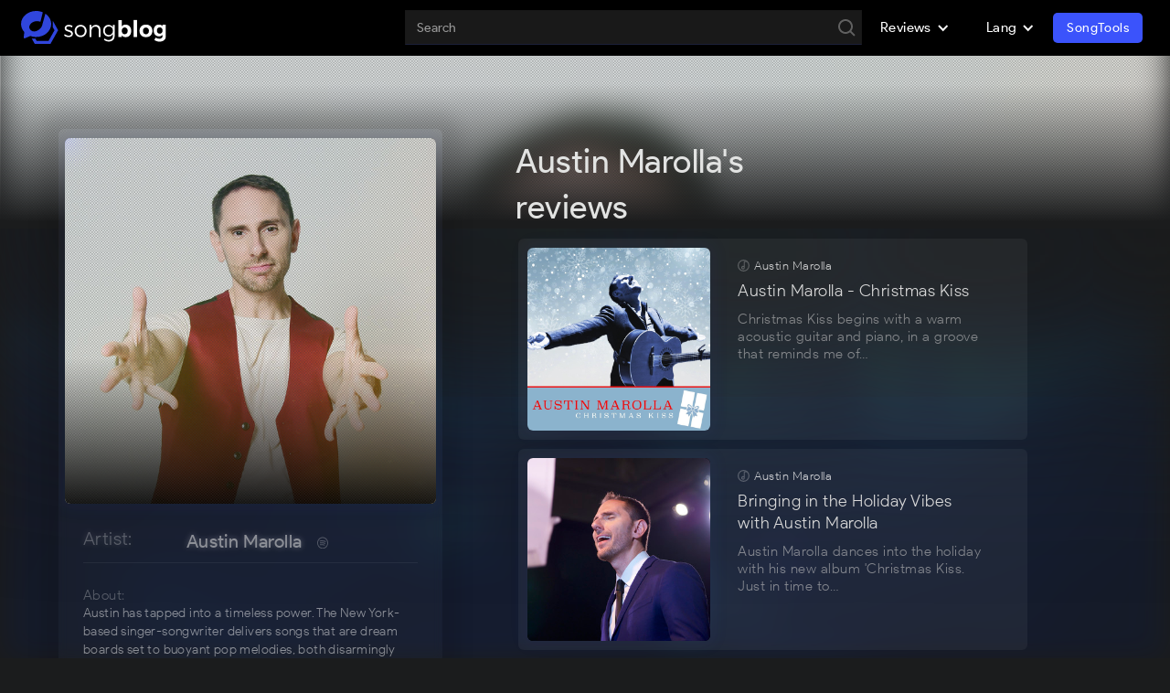

--- FILE ---
content_type: text/html; charset=utf-8
request_url: https://songblog.io/artist-profile?=Austin+Marolla
body_size: 6548
content:
<!DOCTYPE html><!--  Last Published: Thu Mar 17 2022 15:27:11 GMT+0000 (Coordinated Universal Time)  -->
<html lang="en-us" data-wf-page="6242033a7eb5cb275c456cbc">

<head>
  <meta charset="utf-8">
  <title>Complete Austin Marolla Profile by Songblog - Song Blog</title>
  <meta content="Austin Marolla Reviewed by real Pop fans!" name="description">
  <meta content="Complete Austin Marolla Profile by Songblog - Song Blog" property="og:title">
  <meta content="Austin Marolla Reviewed by real Pop fans!" property="og:description">
  <meta content="https://i.scdn.co/image/ab6761610000e5eb1f5ab2a3fbdc53171d17a7a0" property="og:image">
  <meta content="Complete Austin Marolla Profile by Songblog - Song Blog" property="twitter:title">
  <meta content="Austin Marolla Reviewed by real Pop fans!" property="twitter:description">
  <meta content="https://i.scdn.co/image/ab6761610000e5eb1f5ab2a3fbdc53171d17a7a0" property="twitter:image">
  <meta property="og:type" content="website">
  <meta content="summary_large_image" name="twitter:card">
  <meta http-equiv='content-language' content='en-us'>
  <meta content="width=device-width, initial-scale=1" name="viewport">
  <link href="/css/normalize_min.css" rel="stylesheet" type="text/css">
  <link href="/css/components_min.css" rel="stylesheet" type="text/css">
  <link href="/css/songblog_min.css?v=1" rel="stylesheet" type="text/css">
  <link rel="preconnect" href="https://fonts.googleapis.com">
  <link rel="preconnect" href="https://fonts.gstatic.com" crossorigin>
  <link
    href="https://fonts.googleapis.com/css2?family=Montserrat:ital,wght@0,100;0,200;0,300;0,400;0,500;0,600;0,700;0,800;0,900;1,100;1,200;1,300;1,400;1,500;1,600;1,700;1,800;1,900&display=swap"
    rel="stylesheet">
  <script src="https://ajax.googleapis.com/ajax/libs/webfont/1.6.26/webfont.js" type="text/javascript"></script>
  <!-- [if lt IE 9]><script src="https://cdnjs.cloudflare.com/ajax/libs/html5shiv/3.7.3/html5shiv.min.js" type="text/javascript"></script><![endif] -->
  <script type="text/javascript">
    ! function (o, c) {
      var n = c.documentElement,
        t = " w-mod-";
      n.className += t + "js", ("ontouchstart" in o || o.DocumentTouch && c instanceof DocumentTouch) && (n.className +=
        t + "touch")
    }(window, document);
  </script>
  <link href="/images/favicon.svg" rel="shortcut icon" type="/image/x-icon">
  <link href="/images/webclip.svg" rel="apple-touch-icon">
</head>
<!-- Global site tag (gtag.js) - Google Analytics -->
<script async src="https://www.googletagmanager.com/gtag/js?id=G-EP70YBMDHT"></script>
<script>
  window.dataLayer = window.dataLayer || [];
  function gtag(){dataLayer.push(arguments);}
  gtag('js', new Date());

  gtag('config', 'G-EP70YBMDHT');
</script>

<body>
  
  <div data-animation="default" data-collapse="medium" data-duration="400" data-easing="ease" data-easing2="ease"
    role="banner" class="navbar w-nav">
    <input type="hidden" id="input_auth_token" value="" />
    <div class="container w-container">
        <a href="/" class="sbui-logo w-nav-brand"><img src="/images/songblog-logo-white.svg" loading="lazy" alt=""></a>
        <div class="sbui-nav-wrapper">
            <nav role="navigation" class="nav-menu w-nav-menu">
                <div class="logo-mobile-menu">
                    <img src="/fix-assets/songblog--icon-white.svg" alt="songblog icon" width="100%" height="100%">
                </div>
                <div class="search-global">
                    <form action="/all-reviews" class="search-holder w-form home">
                        <input type="text" class="sbui-input-field w-input" id="search" maxlength="256"
                            placeholder="Search" required="">
                        <div class="search-trigger w-inline-block" id="search-button-input">
                            <img src="/images/icon-search-lite.svg" loading="lazy" alt="" class="image">
                        </div>
                    </form>
                </div>
                <!-- <a href="/marketplace" class="sbui-nav-link w-nav-link">Marketplace</a> -->
                <div data-hover="false" data-delay="0" class="w-dropdown">
                    <div class="sbui-nav-link w-dropdown-toggle">
                        <div class="w-icon-dropdown-toggle"></div>
                        <div>Reviews</div>
                    </div>
                    <nav class="sbui-ddlist w-dropdown-list">
                        <a href="/song-reviews" class="sbui-ddlink w-dropdown-link">Song Reviews</a>
                        <a href="/song-qas" class="sbui-ddlink w-dropdown-link">Song Q&A's</a>
                        <a href="/album-reviews" class="sbui-ddlink w-dropdown-link">Album Reviews</a>
                        <a href="/artist-reviews" class="sbui-ddlink w-dropdown-link">Artist Reviews</a>
                        <a href="/artist-directory/a" class="sbui-ddlink w-dropdown-link">Artist Directory</a>
                    </nav>
                </div>

                <div data-hover="false" data-delay="0" class="w-dropdown">
                    <div class="sbui-nav-link w-dropdown-toggle">
                        <div class="w-icon-dropdown-toggle"></div>
                        <div>Lang</div>
                    </div>
                    <nav class="sbui-ddlist w-dropdown-list">
                        <a href="#" class="sbui-ddlink w-dropdown-link lang-nav-link en" hreflang="en"
                            aria-label="Switch language to English">English</a>
                        <a href="https://songblog.io/es/artist-profile?=Austin+Marolla" class="sbui-ddlink w-dropdown-link lang-nav-link es" hreflang="es"
                            aria-label="Cambia lenguaje a Español">Español</a>
                    </nav>
                </div>

                <div class="nav-section">
                    <div class="nav-section-title">
                        Reviews
                    </div>
                    <div class="nav-section-list">
                        <a href="/song-reviews" class="sbui-nav-link w-nav-link">Song Reviews</a>
                        <a href="/song-qas" class="sbui-nav-link w-nav-link">Song Q&A's</a>
                        <a href="/album-reviews" class="sbui-nav-link w-nav-link">Album Reviews</a>
                        <a href="/artist-reviews" class="sbui-nav-link w-nav-link">Artist Reviews</a>
                        <a href="/artist-directory/a" class="sbui-nav-link w-nav-link">Artist Directory</a>
                    </div>
                </div>

                <div class="nav-section">
                    <div class="nav-section-title">
                        Language
                    </div>
                    <div class="nav-section-list">
                        <a href="#" class="sbui-nav-link w-nav-link en" hreflang="en"
                            aria-label="Switch language to English">English</a>
                        <a href="https://songblog.io/es/artist-profile?=Austin+Marolla" class="sbui-nav-link w-nav-link es" hreflang="es"
                            aria-label="Cambia lenguaje a Español">Español</a>
                    </div>
                </div>

                <a href="https://www.songtools.io" class="button-login w-button nav-button"
                    style="margin-right: 10px; height: 50px;">Discover SongTools</a>

                <a href="https://www.songtools.io" class="button-login w-button web-button"
                    style="margin-right: 10px;">SongTools</a>

                

            </nav>
        </div>
        <div class="menu-button w-nav-button">
            <div class="icon w-icon-nav-menu" style="color: white;"></div>
        </div>
    </div>
</div>
  <div class="main-wrap profile">
    <div class="post-hero profile-single wf-section">
      <div class="hero-bg-overlay-2 profile-single">
        <div class="hero-bg-overlay-2 profile-single"></div><img src="https://i.scdn.co/image/ab6761610000e5eb1f5ab2a3fbdc53171d17a7a0"
          alt="" class="hero-img-overlay-1">
      </div>
    </div>
    <div class="post-content-container">
      <div class="main-data-block">
        <div class="profile-data-holder sticky profile-view" style="max-width: 420px;">
          <div class="avatar-cover artist"><img src="https://i.scdn.co/image/ab6761610000e5eb1f5ab2a3fbdc53171d17a7a0" loading="lazy"
              alt="" class="avatar artist">
            <div class="avatar-overlay fx"></div>
            <div class="avatar-overlay"></div>
          </div>
          <div class="profile-metadata profile-view">
            <div class="inline-text-holder card-label left bigger hilite">
              <div class="inline-label lighter min-30 alpha-60">Artist:</div>
              <div class="name-label">
                <a href="https://open.spotify.com/artist/22boFfVl9rzJyD3v6nHhmr" target="_blank">Austin Marolla</a>
                <a href="https://open.spotify.com/artist/22boFfVl9rzJyD3v6nHhmr" target="_blank"
                  class="icon-ix spotify-16 w-inline-block">
                  <img src="/images/pc-scial-icon-spotify.svg" loading="lazy" alt="" class="icon-ix spotify-12">
                </a>
              </div>
            </div>
            <div class="air-10"></div>
            <div class="inline-text-holder card-label left about" style="display:flex">
              <div class="inline-label lighter min-30 alpha-60">About:</div>
              <div class="multiline-text">Austin has tapped into a timeless power. The New York-based singer-songwriter delivers songs that are dream boards set to buoyant pop melodies, both disarmingly personal and instantly relatable. By writing about the world he wants to experience and then performing with earnest joy, he wills beauty into being––and invites others to do the same. 

Beautiful moments and life-changing breakthroughs anchor all of Austin’s music, which manages somehow to be both lighthearted and firmly anchored in what truly matters. “I think the power of a song is really in the connection between the person listening and the song itself,” he says. “A song is like a child. Once I write and infuse it with all the love I have, it’s out of my hands. I’ve done all I can do to make it magical.”</div>
            </div>
            <div class="inline-text-holder card-label left">
              <div class="inline-label lighter min-30 alpha-60">Genre:</div>
              <div class="name-label">
                <a href="/song-reviews?genre=Pop">Pop</a>
              </div>
            </div>
          </div>
        </div>
        <div class="data-holder results">
          <!-- artist reviews -->

          <div class="div-block">
  <h1 id="Title" class="sb-h4-title">Austin Marolla's reviews</h1>
</div>
<div class="results-block">
  <div class="post-heading-holder"></div>
  <div class="air-15"></div>
  <div>
    <div class="listing-results-doble-col profile-version">
      <a href="/en/pop/313798/christmas-kiss-deluxe-edition/review/austin-marolla-christmas-kiss" class="listing-clickable w-inline-block">
  <div id="w-node-_2aa46a36-c313-6f6e-7dd8-6f2a01c478d9-39de14fa" class="single-listing">
    <div class="list-grid">
      <div class="avatar-cover list">
        <div style="--bg-url: url(https://i.scdn.co/image/2d13383d886c920a71214edf45281c8a1432c6d2); display: block" class="avatar general-cover"></div>
      </div>
      <div id="w-node-_2aa46a36-c313-6f6e-7dd8-6f2a01c478de-39de14fa" class="listing-content">
        <div class="inline-text-holder card-label smaller">
          <div class="inline-icon"><img src="/images/song-icon-lite.svg" loading="lazy" width="24" alt=""
              class="icon-ix"></div>
          <div class="inline-label">Austin Marolla</div>
        </div>
        <div class="listing-title">Austin Marolla  - Christmas Kiss </div>
        <div class="listing-excerpt">Christmas Kiss begins with a warm acoustic guitar and piano, in a groove that reminds me of&hellip;</div>
        <div class="inline-text-holder card-label smaller">
          <div class="inline-label listing-author">By SongBlog</div>
        </div>
      </div>
    </div>
  </div>
</a><a href="/en/pop/313797/austin-marolla/review/bringing-in-the-holiday-vibes-with-austin-marolla" class="listing-clickable w-inline-block">
  <div id="w-node-_2aa46a36-c313-6f6e-7dd8-6f2a01c478d9-39de14fa" class="single-listing">
    <div class="list-grid">
      <div class="avatar-cover list">
        <div style="--bg-url: url(https://i.scdn.co/image/b2216f632a6e425cdf123a098e58679261846425); display: block" class="avatar general-cover"></div>
      </div>
      <div id="w-node-_2aa46a36-c313-6f6e-7dd8-6f2a01c478de-39de14fa" class="listing-content">
        <div class="inline-text-holder card-label smaller">
          <div class="inline-icon"><img src="/images/song-icon-lite.svg" loading="lazy" width="24" alt=""
              class="icon-ix"></div>
          <div class="inline-label">Austin Marolla</div>
        </div>
        <div class="listing-title">Bringing in the Holiday Vibes with Austin Marolla</div>
        <div class="listing-excerpt">Austin Marolla dances into the holiday with his new album &#39;Christmas Kiss. Just in time to&hellip;</div>
        <div class="inline-text-holder card-label smaller">
          <div class="inline-label listing-author">By SongBlog</div>
        </div>
      </div>
    </div>
  </div>
</a>
    </div>
  </div>
</div>
          <!-- artist reviews end-->
        </div>
      </div>
    </div>
  </div>
  <footer data-w-id="f17ec0fd-5bff-c68e-c81d-a3ff20e6a05e" class="footer">
  <div class="footer-container-full">
    <div class="footer-link-wrapper">
      <a class="footer-logo" href="https://songtools.io/songblog">
        <span class="footer-logo-label">Powered by</span>
        <img src="/images/songtools-logo-vector-light.svg" loading="lazy" alt="Songblog Logo" class="logo alpha" />
      </a>
      <div id="w-node-f17ec0fd-5bff-c68e-c81d-a3ff20e6a078-20e6a05e" class="footer-nav-link-wrapper">
        <a href="/all-reviews" class="nav-link footer-nav-link">Reviews</a>
        <a href="/song-qas" class="nav-link footer-nav-link">Song Q&A's</a>
        <a href="/songblog-privacy-policy.html" class="nav-link footer-nav-link">Privacy Policy</a>
        <a href="/terms-of-use.html" class="nav-link footer-nav-link">Terms of use</a>
      </div>
      <div id="w-node-f17ec0fd-5bff-c68e-c81d-a3ff20e6a07d-20e6a05e" class="social-link-wrapper">
        <a href="#" target="_blank" class="social-link w-inline-block"><img src="/images/linkedin.svg" loading="lazy"
            width="17" alt="Linkedin" /></a>
        <a href="#" target="_blank" class="social-link w-inline-block"><img src="/images/twitter.svg" loading="lazy"
            width="17" alt="Twitter" /></a>
        <a href="#" target="_blank" class="social-link w-inline-block"><img src="/images/google.svg" loading="lazy"
            width="15" alt="Gmail" /></a></div>
    </div>
    <div id="w-node-_5c35f91e-50c3-24fd-8f6c-623544ca70a3-c8923ed5"
      class="title-filters-holder alphabet footer-alphabet">
      <a href="/song-directory/a" letter="a" class="action-button filter w-button">A</a>
      <a href="/song-directory/b" letter="b" class="action-button filter w-button">B</a>
      <a href="/song-directory/c" letter="c" class="action-button filter w-button">C</a>
      <a href="/song-directory/d" letter="d" class="action-button filter w-button">D</a>
      <a href="/song-directory/e" letter="e" class="action-button filter w-button">E</a>
      <a href="/song-directory/f" letter="f" class="action-button filter w-button">F</a>
      <a href="/song-directory/g" letter="g" class="action-button filter w-button">G</a>
      <a href="/song-directory/h" letter="h" class="action-button filter w-button">H</a>
      <a href="/song-directory/i" letter="i" class="action-button filter w-button">I</a>
      <a href="/song-directory/j" letter="j" class="action-button filter w-button">J</a>
      <a href="/song-directory/k" letter="k" class="action-button filter w-button">K</a>
      <a href="/song-directory/l" letter="l" class="action-button filter w-button">L</a>
      <a href="/song-directory/m" letter="m" class="action-button filter w-button">M</a>
      <a href="/song-directory/n" letter="n" class="action-button filter w-button">N</a>
      <a href="/song-directory/o" letter="o" class="action-button filter w-button">O</a>
      <a href="/song-directory/p" letter="p" class="action-button filter w-button">P</a>
      <a href="/song-directory/q" letter="q" class="action-button filter w-button">Q</a>
      <a href="/song-directory/r" letter="r" class="action-button filter w-button">R</a>
      <a href="/song-directory/s" letter="s" class="action-button filter w-button">S</a>
      <a href="/song-directory/t" letter="t" class="action-button filter w-button">T</a>
      <a href="/song-directory/u" letter="u" class="action-button filter w-button">U</a>
      <a href="/song-directory/v" letter="v" class="action-button filter w-button">V</a>
      <a href="/song-directory/w" letter="w" class="action-button filter w-button">W</a>
      <a href="/song-directory/x" letter="x" class="action-button filter w-button">X</a>
      <a href="/song-directory/y" letter="y" class="action-button filter w-button">Y</a>
      <a href="/song-directory/z" letter="z" class="action-button filter w-button">Z</a>
    </div>
    <div class="copyright-text">&copy; 2023 Songblog.io – All rights reserved.</div>
  </div>
  <div class="container-1366"></div>
</footer>
<script>
  var empties = document.getElementsByTagName('html')
  for (index = 0; index < empties.length; ++index) {
    //empties[index].innerHTML = empties[index].innerHTML.replace(/\&nbsp;/g, '');
  }
</script>
<style>
  .footer-alphabet {
    justify-content: center;
    margin-bottom: 25px;
  }
</style>
  <div class="page-bg-underlay-1"><img src="/images/astrix-artist-profile-image.jpeg" loading="lazy" sizes="100vw"
      srcset="/images/astrix-artist-profile-image-p-500.jpeg 500w, images/astrix-artist-profile-image-p-800.jpeg 800w, images/astrix-artist-profile-image-p-1080.jpeg 1080w, images/astrix-artist-profile-image-p-1600.jpeg 1600w, images/astrix-artist-profile-image-p-2600.jpeg 2600w, images/astrix-artist-profile-image.jpeg 2660w"
      alt="" class="hero-img-overlay-1"></div>

  <script src="https://d3e54v103j8qbb.cloudfront.net/js/jquery-3.5.1.min.dc5e7f18c8.js?site=621a84e3a9905d5c6f5505aa"
	type="text/javascript" integrity="sha256-9/aliU8dGd2tb6OSsuzixeV4y/faTqgFtohetphbbj0=" crossorigin="anonymous">
</script>

<script src="https://www.google.com/recaptcha/api.js?onload=recaptchaReady&&render=explicit"></script>

<script src="/js/songblog.js?v=9" type="text/javascript"></script>
<!-- [if lte IE 9]><script src="https://cdnjs.cloudflare.com/ajax/libs/placeholders/3.0.2/placeholders.min.js"></script><![endif] -->
<!--  Go to www.addthis.com/dashboard to customize your tools  -->

<script src="/js/validation-songblog.js?v=9" type="text/javascript"></script>

<script src="/js/marketplace.js?v=3" type="text/javascript"></script>

<script type="application/javascript" src="/js/account_main_scripts.js"></script>
<script>
	var js_is_login = {
		sb: 'is_login'
	};
</script>
<script type="application/javascript" src="/js/account_profile.js?v=5"></script>

<!-- Player -->
<script type="text/javascript" src="https://cdnjs.cloudflare.com/ajax/libs/jplayer/2.9.2/jplayer/jquery.jplayer.min.js"
	async defer></script>
<script type="text/javascript" src="https://cdnjs.cloudflare.com/ajax/libs/jplayer/2.9.2/add-on/jplayer.playlist.min.js"
	async defer></script>
<!-- <script src="/js/jplayer.min.js" type="text/javascript"></script> -->

<script type="text/javascript">
	setTimeout(
		() => {
			$(document).ready(function () {
				if ($("#jquery_jplayer_1") && $("#jquery_jplayer_1").length > 0) {
					$("#jquery_jplayer_1").jPlayer({
						ready: function () {
							$(this).jPlayer("setMedia", {
								title: "Song-Preview",
								mp3: "{sb:preview_url}"
							});
						},
						//swfPath: "../../dist/jplayer",
						solution: "html,flash",
						supplied: "mp3",
						//wmode: "window",
						useStateClassSkin: true,
						autoBlur: false,
						smoothPlayBar: true,
						//keyEnabled: true,
						remainingDuration: true,
						//toggleDuration: true
						volume: 0.9,
						preload: "auto",
					}).jPlayer("play");;
					$("#jquery_jplayer_1").bind($.jPlayer.event.ended, function (event) {
						$(".jp-play .play").show();
						$(".jp-play .pause").hide();
						$(".wavy").hide()
					});
					$("#jquery_jplayer_1").bind($.jPlayer.event.play, function (event) {
						$(".jp-play .play").hide();
						$(".jp-play .pause").show();
						$(".wavy").show()
					});
					$("#jquery_jplayer_1").bind($.jPlayer.event.pause, function (event) {
						$(".jp-play .play").show();
						$(".jp-play .pause").hide();
						$(".wavy").hide()
					});
				}
			});

		},
		250
	);
</script>
</body>

</html>

--- FILE ---
content_type: text/css
request_url: https://songblog.io/css/songblog_min.css?v=1
body_size: 60274
content:
.w-checkbox{display:block;margin-bottom:5px;padding-left:20px}.w-checkbox::before{content:' ';display:table;-ms-grid-column-span:1;grid-column-end:2;-ms-grid-column:1;grid-column-start:1;-ms-grid-row-span:1;grid-row-end:2;-ms-grid-row:1;grid-row-start:1}.w-checkbox::after{content:' ';display:table;-ms-grid-column-span:1;grid-column-end:2;-ms-grid-column:1;grid-column-start:1;-ms-grid-row-span:1;grid-row-end:2;-ms-grid-row:1;grid-row-start:1;clear:both}.w-checkbox-input{float:left;margin-bottom:0;margin-left:-20px;margin-right:0;margin-top:4px;line-height:normal}.post-body-keywords .w-checkbox-input--inputType-custom{border-top-width:1px;border-bottom-width:1px;border-left-width:1px;border-right-width:1px;border-top-color:#ccc;border-bottom-color:#ccc;border-left-color:#ccc;border-right-color:#ccc;border-top-style:solid;border-bottom-style:solid;border-left-style:solid;border-right-style:solid;width:12px;height:12px;border-bottom-left-radius:2px;border-bottom-right-radius:2px;border-top-left-radius:2px;border-top-right-radius:2px}.w-checkbox-input--inputType-custom.w--redirected-checked{background-color:#3898ec;border-top-color:#3898ec;border-bottom-color:#3898ec;border-left-color:#3898ec;border-right-color:#3898ec;background-image:url(https://d3e54v103j8qbb.cloudfront.net/static/custom-checkbox-checkmark.589d534424.svg);background-position:50% 50%;background-size:cover;background-repeat:no-repeat}.w-checkbox-input--inputType-custom.w--redirected-focus{box-shadow:0 0 3px 1px #3898ec}.w-layout-grid{display:-ms-grid;display:grid;grid-auto-columns:1fr;-ms-grid-columns:1fr 1fr;grid-template-columns:1fr 1fr;-ms-grid-rows:auto auto;grid-template-rows:auto auto;grid-row-gap:16px;grid-column-gap:16px}body{background-color:#1b1c1d;font-family:Productsans,Tahoma,sans-serif;color:#e2e3e2;font-size:17px;line-height:32px;letter-spacing:.4px}h1{margin-top:20px;margin-bottom:10px;font-family:Productsans,Tahoma,sans-serif;font-size:64px;line-height:75px;font-weight:700}h2{margin-top:0;margin-bottom:30px;font-size:48px;line-height:56px;font-weight:700}h3{margin-top:60px;margin-bottom:10px;font-family:Productsans,Tahoma,sans-serif;font-size:42px;line-height:50px;font-weight:500}h4{margin-top:10px;margin-bottom:10px;font-size:36px;line-height:50px;font-weight:400}p{margin-bottom:10px;font-weight:300}a{position:relative;color:#dadada;text-decoration:none;cursor:pointer;padding:0 3px}a:hover{opacity:1;color:#fff;text-decoration:none}p a:after,.profile-data-holder .inline-text-holder a:not(.icon-ix)::after{background:none repeat scroll 0 0 transparent;bottom:0;content:"";display:block;height:1px;left:50%;position:absolute;background:#fff;transition:width 0.3s ease 0s,left 0.3s ease 0s;width:0}p a:hover:after,.profile-data-holder .inline-text-holder a:not(.icon-ix):hover:after{width:100%;left:0}ul{margin-top:20px;margin-bottom:20px;padding-left:40px}ol{margin-top:20px;margin-bottom:20px;padding-left:40px}li{padding-left:10px}.hero-section{position:relative;display:-webkit-box;display:-webkit-flex;display:-ms-flexbox;display:flex;height:100vh;min-height:700px;padding:100px 5%;-webkit-box-orient:vertical;-webkit-box-direction:normal;-webkit-flex-direction:column;-ms-flex-direction:column;flex-direction:column;-webkit-box-pack:center;-webkit-justify-content:center;-ms-flex-pack:center;justify-content:center;-webkit-box-align:center;-webkit-align-items:center;-ms-flex-align:center;align-items:center;background-image:url(../images/bg-noise.png),url(../images/bg-noise.png),-webkit-gradient(linear,left bottom,left top,color-stop(18%,#000),to(rgba(34,34,34,0))),url(../images/hero-picture.jpg);background-image:url(../images/bg-noise.png),url(../images/bg-noise.png),linear-gradient(0deg,#000 18%,rgba(34,34,34,0)),url(../images/hero-picture.jpg);background-position:50% 50%,50% 50%,0 0,50% 100%;background-size:cover,cover,auto,cover;background-repeat:repeat,no-repeat,repeat,repeat-y;background-attachment:scroll,scroll,scroll,fixed;color:#fff}::-webkit-scrollbar{width:9px}::-webkit-scrollbar-thumb{background-color:rgba(0,0,0,.25);border-radius:20px;border:none;border:2px solid hsla(0,0%,100%,.1);outline:0;box-shadow:none}::-webkit-scrollbar-track{background:hsla(0,0%,62%,.1);border:none}.section{position:relative;padding-right:5%;padding-left:5%}.section.sign-in-section{min-height:100vh;padding-right:0%;padding-left:0%;background-image:url(../images/Frame-9-1-min.jpg);background-position:50% 50%;background-size:cover;background-repeat:no-repeat}.section.experience{z-index:2;padding-top:120px;padding-bottom:136px;background-image:-webkit-gradient(linear,left top,left bottom,from(#000),to(rgba(32,32,32,.35))),url(../images/pexels-photo-7241283.jpeg);background-image:linear-gradient(180deg,#000,rgba(32,32,32,.35)),url(../images/pexels-photo-7241283.jpeg);background-position:0 0,50% 50%;background-size:auto,cover;background-repeat:repeat,no-repeat}.section.section-feature{margin-top:-2px;padding-top:150px;padding-bottom:150px;background-color:#111}.section.section-feature.darker{background-image:-webkit-gradient(linear,left top,left bottom,from(rgba(94,94,94,0)),color-stop(97%,#1b1c1d));background-image:linear-gradient(180deg,rgba(94,94,94,0),#1b1c1d 97%)}.section.about{padding-bottom:164px}.section.review{margin-top:0;padding-top:50px;padding-bottom:50px;background-image:-webkit-gradient(linear,left top,left bottom,from(transparent),to(#000));background-image:linear-gradient(180deg,transparent,#000)}.section.more{padding-top:90px;padding-bottom:200px;background-color:#252729}.section.portfolio-section{overflow:hidden;padding-top:90px}.avatar-image{position:absolute;display:block;width:100%;height:100%;border-radius:50%;-webkit-transition:opacity 150ms ease-out;transition:opacity 150ms ease-out;-o-object-fit:cover;object-fit:cover}.avatar-image:hover{opacity:.8}.avatar-image.artist{border-radius:100%}.tags-collection{position:relative;z-index:1}.f__empty-state{display:none}.nav{position:absolute;left:0%;top:0%;right:0%;bottom:auto;padding-right:5%;padding-left:5%;background-color:transparent}.nav.nav-light{position:fixed;z-index:8888;display:-webkit-box;display:-webkit-flex;display:-ms-flexbox;display:flex;height:105px;-webkit-box-align:center;-webkit-align-items:center;-ms-flex-align:center;align-items:center;background-image:-webkit-gradient(linear,left top,left bottom,from(rgba(0,0,0,.9)),color-stop(97%,hsla(0,0%,6%,0)));background-image:linear-gradient(180deg,rgba(0,0,0,.9),hsla(0,0%,6%,0) 97%);color:#fff}.review-slide a{display:flex;justify-content:center}.mobile{display:none!important}.logo-mobile-menu,.nav-section,.nav-button{display:none!important}.w-nav-overlay .w-dropdown,.w-nav-overlay .web-button{display:none!important}.w-nav-overlay .nav-section{display:block!important}.w-nav-overlay .nav-button{display:flex!important}.w-nav-overlay .nav-menu{height:101vh;padding-top: 70px}.w-nav-overlay .sbui-nav-link{padding:10px 20px}.w-nav-overlay .search-global{width:100%}.w-nav-overlay .logo-mobile-menu{display:block!important;position:absolute;top:13px;width:40px;height:40px}.nav-section-title{margin-bottom: 10px;opacity: 0.7;font-size:16px}.nav.nav-light:hover{color:#f0f1f0}.nav-container{position:relative;display:-webkit-box;display:-webkit-flex;display:-ms-flexbox;display:flex;width:100%;height:80px;max-width:1800px;margin-right:auto;margin-left:auto;-webkit-box-pack:justify;-webkit-justify-content:space-between;-ms-flex-pack:justify;justify-content:space-between;-webkit-box-align:center;-webkit-align-items:center;-ms-flex-align:center;align-items:center}.nav__brand-link{font-weight:900}.nav__brand-link.light{padding-left:0;-webkit-transition:opacity 300ms ease;transition:opacity 300ms ease;color:#fff;font-size:32px;line-height:36px}.nav__brand-link.light:hover{opacity:.6;text-decoration:none}.nav-link{padding:8px 20px;color:#fff;font-size:16px;line-height:24px;font-weight:400;letter-spacing:.5px;text-decoration:none}.nav-link:hover{text-decoration:none}.nav-link.footer-nav-link{padding-right:.8vw;padding-left:.8vw;opacity:.36;color:#e2e4e5;font-size:16px;font-weight:400}.nav-link.dd{margin-right:10px;margin-left:10px;padding-right:30px;border-radius:3px}.nav-link.dd:hover{background-color:rgba(27,28,29,.5)}.nav-link.dd-item{background-color:#1b1c1d;font-size:16px;font-weight:400}.nav-link.dd-item:hover{color:#d2beff}.nav-link.button-special{margin-left:20px;border-radius:3px;background-color:#3046dd}.nav-link.button-special:hover{background-color:#3046dd;color:#fff}.nav-link.button-special.hide{display:none}.nav-link-wrapper{display:-webkit-box;display:-webkit-flex;display:-ms-flexbox;display:flex;-webkit-box-pack:end;-webkit-justify-content:flex-end;-ms-flex-pack:end;justify-content:flex-end;-webkit-box-align:center;-webkit-align-items:center;-ms-flex-align:center;align-items:center;grid-auto-columns:1fr;-ms-grid-columns:1fr 1fr 1fr;grid-template-columns:1fr 1fr 1fr;-ms-grid-rows:auto;grid-template-rows:auto}.nav-menu{display:-webkit-box;display:-webkit-flex;display:-ms-flexbox;display:flex;-webkit-box-pack:end;-webkit-justify-content:flex-end;-ms-flex-pack:end;justify-content:flex-end;-webkit-box-align:center;-webkit-align-items:center;-ms-flex-align:center;align-items:center}.hero-content-wrap{display:-webkit-box;display:-webkit-flex;display:-ms-flexbox;display:flex;margin-bottom:144px;padding:45px;-webkit-box-orient:vertical;-webkit-box-direction:normal;-webkit-flex-direction:column;-ms-flex-direction:column;flex-direction:column;-webkit-box-align:center;-webkit-align-items:center;-ms-flex-align:center;align-items:center;background-image:none}.hero-subheading{max-width:620px;font-family:Productsans,Tahoma,sans-serif;font-size:24px;line-height:40px;font-weight:300;text-align:center;letter-spacing:.5px}.hero-subheading.alphabetical{margin-bottom:0;opacity:.57;text-align:left}.search{height:50px;margin-bottom:0;padding-left:60px;border-style:none solid none none;border-width:1px;border-color:#000 hsla(0,0%,100%,.2) #000 #000;background-color:transparent;background-image:url(../images/search.svg);background-position:16px 50%;background-size:28px;background-repeat:no-repeat;color:#fff;font-size:16px}.search:focus{border-style:none solid none none;border-color:#000 hsla(0,0%,100%,.2) #000 #000}.search::-webkit-input-placeholder{color:#fff}.search:-ms-input-placeholder{color:#fff}.search::-ms-input-placeholder{color:#fff}.search::placeholder{color:#fff}.load-more-btn{display:-webkit-box;display:-webkit-flex;display:-ms-flexbox;display:flex;padding:16px 36px;-webkit-box-pack:center;-webkit-justify-content:center;-ms-flex-pack:center;justify-content:center;-webkit-box-align:center;-webkit-align-items:center;-ms-flex-align:center;align-items:center;border-radius:5px;background-color:#3b53fb;-webkit-transition:background-color 200ms ease-out;transition:background-color 200ms ease-out;color:#fff;font-size:20px;line-height:23px;text-decoration:none}.load-more-btn:hover{background-color:#3046dd;text-decoration:none}.load-more-icon{margin-left:12px;-webkit-box-flex:0;-webkit-flex:0 0 auto;-ms-flex:0 0 auto;flex:0 0 auto;-webkit-transform:rotate(-90deg);-ms-transform:rotate(-90deg);transform:rotate(-90deg)}.footer{position:relative;z-index:5000;padding:80px 5%;-webkit-box-align:start;-webkit-align-items:flex-start;-ms-flex-align:start;align-items:flex-start;background-image:-webkit-gradient(linear,left top,left bottom,from(rgba(27,28,29,0)),to(#000));background-image:linear-gradient(180deg,rgba(27,28,29,0),#000);font-weight:300;text-align:center}.container-1366{position:relative;width:100%;max-width:1366px;margin-right:auto;margin-left:auto}.container-1366.hero{max-width:1120px}.bg-blur-white{background-color:hsla(0,0%,100%,.4)}.btn-wrapper{display:-webkit-box;display:-webkit-flex;display:-ms-flexbox;display:flex;margin-top:10px;-webkit-box-pack:center;-webkit-justify-content:center;-ms-flex-pack:center;justify-content:center;-webkit-box-align:center;-webkit-align-items:center;-ms-flex-align:center;align-items:center}.sign-in-wrapper{display:-webkit-box;display:-webkit-flex;display:-ms-flexbox;display:flex;width:50vw;min-height:100vh;padding:100px;-webkit-box-orient:vertical;-webkit-box-direction:normal;-webkit-flex-direction:column;-ms-flex-direction:column;flex-direction:column;-webkit-box-pack:center;-webkit-justify-content:center;-ms-flex-pack:center;justify-content:center;-webkit-box-align:center;-webkit-align-items:center;-ms-flex-align:center;align-items:center}.experience-heading{position:relative;z-index:2;max-width:550px;margin-right:170px;margin-bottom:50px;margin-left:185px;color:#fff}.experience-slider{height:100%;margin-right:-15px;margin-left:-15px;background-color:transparent}.slide-nav-2{display:none}.experience-slider-arrow-right{left:auto;top:-100px;right:0%;bottom:auto;width:56px;height:56px;margin-left:5px;border-radius:50%;background-color:rgba(64,65,72,.7);background-image:url(../images/small-arrow.svg);background-position:50% 50%;background-size:auto;background-repeat:no-repeat;-webkit-transition:background-color 300ms ease;transition:background-color 300ms ease}.experience-slider-arrow-right:hover{background-color:#555761}.experience-slider-arrow-left{left:auto;top:-100px;right:79px;bottom:auto;width:56px;height:56px;margin-right:5px;border-radius:50%;background-color:rgba(64,65,72,.7);background-image:url(../images/small-arrow-left.svg);background-position:50% 50%;background-size:auto;background-repeat:no-repeat;-webkit-transition:background-color 300ms ease;transition:background-color 300ms ease}.experience-slider-arrow-left:hover{background-color:#555761}.experiense-bg-photo{position:absolute;left:-35%;top:0%;right:auto;bottom:0%;border-top-right-radius:8px;border-bottom-right-radius:8px}.experience-slide{width:25%;padding-right:15px;padding-left:15px}.experience-slide-inner{display:-webkit-box;display:-webkit-flex;display:-ms-flexbox;display:flex;padding:80px 28px;-webkit-box-orient:vertical;-webkit-box-direction:normal;-webkit-flex-direction:column;-ms-flex-direction:column;flex-direction:column;-webkit-box-align:center;-webkit-align-items:center;-ms-flex-align:center;align-items:center;border-radius:4px;box-shadow:0 4px 12px 0 rgba(118,144,164,.05);-webkit-backdrop-filter:saturate(200%) blur(5px);backdrop-filter:saturate(200%) blur(5px);color:rgba(255,255,255,.7);font-size:16px;line-height:28px;text-align:center}.bg-blur-grey{background-color:rgba(27,28,29,.4)}.line{width:60px;height:4px;margin-top:36px;margin-bottom:36px;border-radius:2px;background-color:#ebefeb}.mask{height:auto}.ui-content-wrapper{display:-webkit-box;display:-webkit-flex;display:-ms-flexbox;display:flex;-webkit-box-pack:justify;-webkit-justify-content:space-between;-ms-flex-pack:justify;justify-content:space-between;-webkit-box-align:center;-webkit-align-items:center;-ms-flex-align:center;align-items:center}.ui-inner-left{display:-webkit-box;display:-webkit-flex;display:-ms-flexbox;display:flex;width:50%;padding-left:3%;-webkit-box-orient:vertical;-webkit-box-direction:normal;-webkit-flex-direction:column;-ms-flex-direction:column;flex-direction:column}.ui-inner-right{width:45%}.jb-content-img{width:100%;border-radius:8px}.transparent-text{margin-bottom:24px;color:rgba(226,227,226,.7);letter-spacing:.5px}.check-item{padding-left:26px;background-image:url(../images/Icon.svg);background-position:0 7px;background-size:auto;background-repeat:no-repeat;line-height:26px}.jb-content-list{display:-ms-grid;display:grid;margin-bottom:40px;grid-auto-columns:1fr;grid-column-gap:20px;grid-row-gap:15px;-ms-grid-columns:1fr 1fr;grid-template-columns:1fr 1fr;-ms-grid-rows:auto auto auto;grid-template-rows:auto auto auto}.cta-wrapper{display:-webkit-box;display:-webkit-flex;display:-ms-flexbox;display:flex;margin-top:-116px;margin-bottom:90px;padding:75px 40px;-webkit-box-orient:vertical;-webkit-box-direction:normal;-webkit-flex-direction:column;-ms-flex-direction:column;flex-direction:column;-webkit-box-pack:center;-webkit-justify-content:center;-ms-flex-pack:center;justify-content:center;-webkit-box-align:center;-webkit-align-items:center;-ms-flex-align:center;align-items:center;border-radius:10px;background-image:-webkit-gradient(linear,left top,left bottom,from(#000),to(hsla(0,0%,100%,0))),url(../images/bg-noise.png),url(../images/astrix-artist-profile-image.jpeg);background-image:linear-gradient(180deg,#000,hsla(0,0%,100%,0)),url(../images/bg-noise.png),url(../images/astrix-artist-profile-image.jpeg);background-position:0 0,50% 50%,50% 50%;background-size:auto,auto,cover}.max-560{max-width:560px}.cta-block{display:none;width:100%;max-width:700px}.cta-form{display:-webkit-box;display:-webkit-flex;display:-ms-flexbox;display:flex;height:50px;-webkit-box-align:center;-webkit-align-items:center;-ms-flex-align:center;align-items:center;border-radius:5px}.join-btn{display:-webkit-box;display:-webkit-flex;display:-ms-flexbox;display:flex;margin-right:4px;padding:10px 36px;-webkit-box-pack:center;-webkit-justify-content:center;-ms-flex-pack:center;justify-content:center;-webkit-box-align:center;-webkit-align-items:center;-ms-flex-align:center;align-items:center;border-radius:5px;background-color:#3b53fb;-webkit-transition:background-color 300ms ease;transition:background-color 300ms ease;color:#fff;font-size:20px;line-height:23px;text-decoration:none}.join-btn:hover{background-color:#1e39f9}.cta-text-field{height:50px;margin-bottom:0;border:1px none #000;background-color:transparent;color:#fff}.cta-text-field::-webkit-input-placeholder{color:#fff;font-size:16px;line-height:18px}.cta-text-field:-ms-input-placeholder{color:#fff;font-size:16px;line-height:18px}.cta-text-field::-ms-input-placeholder{color:#fff;font-size:16px;line-height:18px}.cta-text-field::placeholder{color:#fff;font-size:16px;line-height:18px}.success-message{background-color:transparent}.error-message{background-color:transparent;color:#bf1616}.copyright-text{color:rgba(226,227,226,.6);font-size:13px;line-height:26px;letter-spacing:.5px}.footer-grid{margin-bottom:96px;grid-column-gap:0;grid-row-gap:0;-ms-grid-columns:3.5fr 1fr 1fr;grid-template-columns:3.5fr 1fr 1fr;-ms-grid-rows:auto;grid-template-rows:auto}.grid-inner-left{padding-right:124px;font-size:24px;line-height:34px;font-weight:700;text-align:left}.footer-message{margin-bottom:30px;text-align:left}.grid-inner-right{display:-webkit-box;display:-webkit-flex;display:-ms-flexbox;display:flex;padding-left:11vw;-webkit-box-orient:vertical;-webkit-box-direction:normal;-webkit-flex-direction:column;-ms-flex-direction:column;flex-direction:column;color:rgba(226,227,226,.6);font-size:16px;line-height:26px;text-align:left}.footer-text-link{display:block;color:hsla(0,0%,99.6%,.6);text-decoration:none;white-space:nowrap}.footer-text-link:hover{text-decoration:underline}.footer-link-wrapper{display:-ms-grid;display:grid;margin-bottom:15px;-webkit-box-pack:justify;-webkit-justify-content:space-between;-ms-flex-pack:justify;justify-content:space-between;grid-auto-columns:1fr;grid-column-gap:16px;grid-row-gap:16px;-ms-grid-columns:1fr 2.25fr 1fr;grid-template-columns:1fr 2.25fr 1fr;-ms-grid-rows:auto;grid-template-rows:auto}.footer-logo{display:flex;flex-direction:column;text-align:left}.footer-logo-label{font-size:14px;opacity:.5;margin-left:58px}.social-link-wrapper{display:-webkit-box;display:-webkit-flex;display:-ms-flexbox;display:flex;-webkit-box-align:center;-webkit-align-items:center;-ms-flex-align:center;align-items:center;opacity:.36}.social-link{margin-right:8px;margin-left:8px;-webkit-transition:opacity 300ms ease;transition:opacity 300ms ease}.social-link:hover{opacity:.6}.footer-nav-link-wrapper{display:-webkit-box;display:-webkit-flex;display:-ms-flexbox;display:flex;-webkit-box-align:center;-webkit-align-items:center;-ms-flex-align:center;align-items:center;grid-auto-columns:1fr;-ms-grid-columns:1fr 1fr 1fr;grid-template-columns:1fr 1fr 1fr;-ms-grid-rows:auto;grid-template-rows:auto}.sign-in-inner{width:100%;max-width:400px;-webkit-box-flex:0;-webkit-flex:0 0 auto;-ms-flex:0 0 auto;flex:0 0 auto}.sign-in-field{height:56px;border:1px none #000;border-radius:5px;background-color:hsla(0,0%,96.1%,.12);color:#fff;font-size:16px;line-height:16px}.sign-in-field:focus{background-color:hsla(0,0%,96.1%,.2)}.sign-in-field::-webkit-input-placeholder{color:rgba(255,255,255,.5);font-size:16px;line-height:16px}.sign-in-field:-ms-input-placeholder{color:rgba(255,255,255,.5);font-size:16px;line-height:16px}.sign-in-field::-ms-input-placeholder{color:rgba(255,255,255,.5);font-size:16px;line-height:16px}.sign-in-field::placeholder{color:rgba(255,255,255,.5);font-size:16px;line-height:16px}.page-header{margin-top:0;margin-bottom:36px;color:#f0f1f0;font-size:50px;line-height:50px;font-weight:500}.sign-in-form{display:-webkit-box;display:-webkit-flex;display:-ms-flexbox;display:flex;-webkit-box-orient:vertical;-webkit-box-direction:normal;-webkit-flex-direction:column;-ms-flex-direction:column;flex-direction:column}.password-link{margin-top:14px;margin-bottom:24px;-webkit-transition:color 300ms ease;transition:color 300ms ease;color:rgba(240,241,240,.6)}.password-link:hover{color:rgba(240,241,240,.8);text-decoration:none}.blue-link{margin-left:10px;-webkit-transition:color 300ms ease;transition:color 300ms ease;color:#3b53fb;font-size:16px;font-weight:900}.blue-link:hover{color:rgba(59,83,251,.6);text-decoration:none}.accaunt-wrapper{display:-webkit-box;display:-webkit-flex;display:-ms-flexbox;display:flex;margin-top:24px;-webkit-box-pack:center;-webkit-justify-content:center;-ms-flex-pack:center;justify-content:center;-webkit-box-align:center;-webkit-align-items:center;-ms-flex-align:center;align-items:center;font-size:16px;line-height:16px;text-align:center}.blue-link-footer{color:#3b53fb;font-size:20px;font-weight:500}.sign-in-btn{display:-webkit-box;display:-webkit-flex;display:-ms-flexbox;display:flex;height:56px;margin-right:4px;padding:10px 36px;-webkit-box-pack:center;-webkit-justify-content:center;-ms-flex-pack:center;justify-content:center;-webkit-box-align:center;-webkit-align-items:center;-ms-flex-align:center;align-items:center;border-radius:5px;background-color:#3b53fb;-webkit-transition:background-color 300ms ease;transition:background-color 300ms ease;color:#fff;font-size:20px;line-height:23px;text-decoration:none}.sign-in-btn:hover{background-color:#1e39f9}.checkbox{width:16px;height:16px;margin-top:0;border-style:none;border-radius:3px;background-color:#404148}.checkbox.w--redirected-checked{border-radius:3px;background-color:#3b53fb;background-position:50% 50%;background-size:80%}.checkbox.w--redirected-focus{box-shadow:none}.checkbox-field{display:-webkit-box;display:-webkit-flex;display:-ms-flexbox;display:flex;margin-top:14px;margin-bottom:24px;-webkit-box-align:center;-webkit-align-items:center;-ms-flex-align:center;align-items:center}.checkbox-label{margin-bottom:0;padding-left:10px;color:#989999;font-size:16px;line-height:24px;font-weight:400}.photographer-heading{color:#f0f1f0;font-size:48px;line-height:56px;font-weight:500}.about-wrapper{display:-webkit-box;display:-webkit-flex;display:-ms-flexbox;display:flex;margin-top:-96px}.reviewed-item-card{width:468px;padding:30px;border-radius:10px;background-color:#252729;font-size:20px;font-weight:500}.f-inner{display:-webkit-box;display:-webkit-flex;display:-ms-flexbox;display:flex;margin-bottom:60px;-webkit-box-align:start;-webkit-align-items:flex-start;-ms-flex-align:start;align-items:flex-start}.contact-inner{display:-webkit-box;display:-webkit-flex;display:-ms-flexbox;display:flex;margin-left:24px;-webkit-box-orient:vertical;-webkit-box-direction:normal;-webkit-flex-direction:column;-ms-flex-direction:column;flex-direction:column;-webkit-box-pack:center;-webkit-justify-content:center;-ms-flex-pack:center;justify-content:center;-webkit-align-self:stretch;-ms-flex-item-align:stretch;align-self:stretch;-webkit-box-flex:1;-webkit-flex:1;-ms-flex:1;flex:1}.page-avatar{position:relative;overflow:hidden;width:150px;height:150px;-webkit-box-flex:0;-webkit-flex:0 0 auto;-ms-flex:0 0 auto;flex:0 0 auto;border-radius:100%}.contact-text-field{height:56px;margin-top:10px;padding-right:16px;padding-left:16px;border:1px none #000;border-radius:5px;background-color:#323338;-webkit-transition:opacity 300ms ease;transition:opacity 300ms ease;color:#fff;font-size:16px;line-height:16px}.contact-text-field:hover{opacity:.6}.contact-text-field::-webkit-input-placeholder{font-size:16px;font-weight:400}.contact-text-field:-ms-input-placeholder{font-size:16px;font-weight:400}.contact-text-field::-ms-input-placeholder{font-size:16px;font-weight:400}.contact-text-field::placeholder{font-size:16px;font-weight:400}.contact-field-name{margin-right:7px;line-height:24px;font-weight:500}.contact-area{min-height:100px;margin-top:10px;padding-top:23px;padding-right:16px;padding-left:16px;border:1px none #000;border-radius:5px;background-color:#323338;-webkit-transition:opacity 300ms ease;transition:opacity 300ms ease;color:#fff;font-size:16px;line-height:16px;font-weight:400}.contact-area:hover{opacity:.6}.contact-area::-webkit-input-placeholder{font-size:16px;font-weight:400}.contact-area:-ms-input-placeholder{font-size:16px;font-weight:400}.contact-area::-ms-input-placeholder{font-size:16px;font-weight:400}.contact-area::placeholder{font-size:16px;font-weight:400}.abour-inner{padding-left:64px;-webkit-box-flex:1;-webkit-flex:1;-ms-flex:1;flex:1;font-size:20px;line-height:40px}.about-title-line{position:relative;display:-webkit-box;display:-webkit-flex;display:-ms-flexbox;display:flex;margin-top:30px;margin-bottom:90px;-webkit-box-pack:justify;-webkit-justify-content:space-between;-ms-flex-pack:justify;justify-content:space-between;-webkit-box-align:center;-webkit-align-items:center;-ms-flex-align:center;align-items:center}.category-type-of-item{display:inline-block;margin-bottom:16px;padding-right:8px;-webkit-box-flex:0;-webkit-flex:0 0 auto;-ms-flex:0 0 auto;flex:0 0 auto;font-family:Varela,sans-serif;font-size:28px;line-height:32px;font-weight:500}.contact-hero-wrapper{display:-webkit-box;display:-webkit-flex;display:-ms-flexbox;display:flex;-webkit-box-orient:vertical;-webkit-box-direction:normal;-webkit-flex-direction:column;-ms-flex-direction:column;flex-direction:column;-webkit-box-align:center;-webkit-align-items:center;-ms-flex-align:center;align-items:center}.line-heading-text{position:relative;z-index:3;display:inline-block;margin-left:-12px;padding-right:12px;padding-left:12px;background-color:#1b1c1d;font-size:28px;line-height:32px;font-weight:500}.line-heading-text.more{background-color:#252729}.line-heading{position:absolute;left:0%;top:0%;right:0%;bottom:auto;overflow:hidden;padding-right:5%;padding-left:5%}.line-portfolio{position:absolute;left:0%;top:36px;right:0%;bottom:auto;width:100%;height:2px;border-top:1px solid #323338}.portfolio-slider{height:auto;background-color:transparent}.slide-nav-3{display:none}.portfolio-mask{overflow:visible}.portfolio-slide{margin-right:80px}.portfolio-img{width:100%;height:684px;border-radius:10px;-o-object-fit:cover;object-fit:cover}.portfolio-slider-arrow-left{width:56px;height:56px;margin-left:-30px;border-radius:50%;background-color:#404148;background-image:url(../images/small-arrow-left.svg);background-position:50% 50%;background-size:auto;background-repeat:no-repeat;-webkit-transition:background-color 300ms ease;transition:background-color 300ms ease}.portfolio-slider-arrow-left:hover{background-color:#555761}.portfolio-slider-arrow-right{width:56px;height:56px;margin-right:-30px;border-radius:50%;background-color:#404148;background-image:url(../images/small-arrow.svg);background-position:50% 50%;background-size:auto;background-repeat:no-repeat;-webkit-transition:background-color 300ms ease;transition:background-color 300ms ease}.portfolio-slider-arrow-right:hover{background-color:#555761}.contact-skill-stack-list{display:-webkit-box;display:-webkit-flex;display:-ms-flexbox;display:flex;-webkit-flex-wrap:wrap;-ms-flex-wrap:wrap;flex-wrap:wrap;-webkit-box-align:center;-webkit-align-items:center;-ms-flex-align:center;align-items:center}.contact-skill-stack_item{margin-right:8px;margin-bottom:8px}.review-wrapper{display:block;max-width:1800px;margin-right:auto;margin-left:auto;-webkit-box-orient:vertical;-webkit-box-direction:normal;-webkit-flex-direction:column;-ms-flex-direction:column;flex-direction:column;-webkit-box-align:center;-webkit-align-items:center;-ms-flex-align:center;align-items:center}.review-slider{height:auto;max-width:1800px;padding-right:50px;padding-left:50px;-webkit-align-self:stretch;-ms-flex-item-align:stretch;-ms-grid-row-align:stretch;align-self:stretch;background-color:transparent}.slide-nav-4{display:none}.review-slider-arrow-left{position:absolute;left:0%;top:0%;right:auto;bottom:0%;display:inline-block;width:56px;height:56px;margin-right:5px;margin-left:5px;border-radius:50%;background-color:rgba(64,65,72,.7);background-image:url(../images/small-arrow-left.svg);background-position:50% 50%;background-size:auto;background-repeat:no-repeat;-webkit-transition:background-color 300ms ease;transition:background-color 300ms ease}.review-slider-arrow-left:hover{background-color:#555761}.review-slider-arrow-right{position:absolute;left:auto;top:0%;right:0%;bottom:0%;display:inline-block;width:56px;height:56px;margin-right:5px;margin-left:5px;border-radius:50%;background-color:rgba(64,65,72,.7);background-image:url(../images/small-arrow.svg);background-position:50% 50%;background-size:auto;background-repeat:no-repeat;-webkit-transition:background-color 300ms ease;transition:background-color 300ms ease}.review-slider-arrow-right:hover{background-color:#555761}.review-slider-avatar{overflow:hidden;width:150px;height:150px;margin-right:auto;margin-bottom:26px;margin-left:auto;border-style:solid;border-width:4px;border-color:hsla(0,0%,100%,.2);border-radius:100%;background-image:url(../images/astrix-artist-profile-image.jpeg);background-position:50% 50%;background-size:cover;-o-object-fit:contain;object-fit:contain}.review-slider-avatar._1{background-image:url(../images/astrix-artist-profile-image.jpeg)}.review-slide{padding-right:55px;padding-bottom:40px;padding-left:5%;-webkit-box-orient:vertical;-webkit-box-direction:normal;-webkit-flex-direction:column;-ms-flex-direction:column;flex-direction:column;-webkit-box-align:center;-webkit-align-items:center;-ms-flex-align:center;align-items:center;color:#fff;text-align:center}.review-author{font-weight:700}.review-mask{width:80%;height:auto;margin-right:auto;margin-bottom:26px;margin-left:auto}.review-message{margin-bottom:24px;opacity:.76;line-height:30px}.f-wrapper-more{position:relative;margin-right:auto;margin-left:auto}.more-list{display:-ms-grid;display:grid;grid-auto-columns:1fr;grid-column-gap:24px;grid-row-gap:24px;-ms-grid-columns:1fr 1fr 1fr 1fr 1fr;grid-template-columns:1fr 1fr 1fr 1fr 1fr;-ms-grid-rows:auto;grid-template-rows:auto}.f-item-more{position:relative;display:-webkit-box;display:-webkit-flex;display:-ms-flexbox;display:flex;overflow:hidden;padding:16px 16px 48px;-webkit-box-orient:vertical;-webkit-box-direction:normal;-webkit-flex-direction:column;-ms-flex-direction:column;flex-direction:column;-webkit-box-pack:justify;-webkit-justify-content:space-between;-ms-flex-pack:justify;justify-content:space-between;-webkit-box-align:start;-webkit-align-items:flex-start;-ms-flex-align:start;align-items:flex-start;border-radius:10px;background-color:#323338;box-shadow:0 4px 16px 0 rgba(73,78,80,.06)}.cta-fields-divider{width:1px;height:100%;background-color:hsla(0,0%,100%,.3)}.contact-form-name-wrap{display:-webkit-box;display:-webkit-flex;display:-ms-flexbox;display:flex;-webkit-flex-wrap:wrap;-ms-flex-wrap:wrap;flex-wrap:wrap;-webkit-box-align:start;-webkit-align-items:flex-start;-ms-flex-align:start;align-items:flex-start}.freelancers-sidebar{width:30%;margin-right:24px;padding:24px;border-radius:10px;background-color:#252729}.filter-heading{margin-bottom:24px;padding-left:33px;background-image:url(../images/FunnelSimple.svg);background-position:0 0;background-size:auto;background-repeat:no-repeat;font-size:20px;line-height:24px;font-weight:500}.filter-dropdown{display:block;color:#fff}.filter-dropdown-toggle{display:-webkit-box;display:-webkit-flex;display:-ms-flexbox;display:flex;padding:12px 0;-webkit-box-pack:justify;-webkit-justify-content:space-between;-ms-flex-pack:justify;justify-content:space-between;-webkit-box-align:start;-webkit-align-items:flex-start;-ms-flex-align:start;align-items:flex-start;-webkit-transition:opacity 300ms ease;transition:opacity 300ms ease;color:#fff;font-size:16px;line-height:22px}.filter-dropdown-toggle:hover{opacity:.5}.filter-dropdown-icon{position:static;margin-right:0;margin-left:20px;-webkit-transform:rotate(-90deg);-ms-transform:rotate(-90deg);transform:rotate(-90deg)}.filter-dropdown-list{position:static;display:block;overflow:hidden;background-color:transparent}.filter-collection-list{margin-bottom:36px;padding-top:10px;padding-bottom:1px;padding-left:24px;border-left:1px solid hsla(0,0%,100%,.1)}.filter-checkbox-field{display:-webkit-box;display:-webkit-flex;display:-ms-flexbox;display:flex;margin-bottom:15px;-webkit-box-align:start;-webkit-align-items:flex-start;-ms-flex-align:start;align-items:flex-start;font-size:16px;line-height:22px}.filter-checkbox{width:16px;height:16px;margin-top:2px;margin-right:12px;border-style:none;border-radius:3px;background-color:hsla(0,0%,100%,.2)}.filter-checkbox:hover{background-color:rgba(59,83,251,.5)}.filter-checkbox.w--redirected-checked{background-color:#3b53fb;background-size:12px}.filter-checkbox.w--redirected-focus{box-shadow:0 0 0 1px #3b53fb}.filter-reset-btn{display:-webkit-box;display:-webkit-flex;display:-ms-flexbox;display:flex;min-height:47px;padding-top:10px;padding-bottom:10px;-webkit-box-pack:center;-webkit-justify-content:center;-ms-flex-pack:center;justify-content:center;-webkit-box-align:center;-webkit-align-items:center;-ms-flex-align:center;align-items:center;border-radius:5px;background-color:#404148;-webkit-transition:background-color 300ms ease;transition:background-color 300ms ease;color:#fff;font-size:20px}.filter-reset-btn:hover{background-color:rgba(64,65,72,.7);text-decoration:none}.filter-reset-btn-icon{margin-left:12px}.form__checkbox{display:-webkit-box;display:-webkit-flex;display:-ms-flexbox;display:flex;-webkit-box-align:center;-webkit-align-items:center;-ms-flex-align:center;align-items:center}.likes__button{display:-webkit-box;display:-webkit-flex;display:-ms-flexbox;display:flex;-webkit-box-pack:end;-webkit-justify-content:flex-end;-ms-flex-pack:end;justify-content:flex-end;-webkit-box-align:center;-webkit-align-items:center;-ms-flex-align:center;align-items:center}.likes__button:hover{text-decoration:none}.likes__favorited{display:none;color:#556afd}.likes__page-counter-wrapper{position:absolute;left:auto;right:16px;bottom:16px;z-index:4;-webkit-box-pack:end;-webkit-justify-content:flex-end;-ms-flex-pack:end;justify-content:flex-end;-webkit-box-align:end;-webkit-align-items:flex-end;-ms-flex-align:end;align-items:flex-end;cursor:pointer}.likes__page-counter-wrapper.jetboost-toggle-favorite-5jnn{position:static}.likes__page-icon{display:-webkit-box;display:-webkit-flex;display:-ms-flexbox;display:flex;width:24px;height:24px;margin-top:-1px;-webkit-box-pack:center;-webkit-justify-content:center;-ms-flex-pack:center;justify-content:center;-webkit-box-align:center;-webkit-align-items:center;-ms-flex-align:center;align-items:center}.likes__page-number{margin-left:8px;font-size:16px;line-height:16px}.action-button{position:relative;z-index:2;display:block;margin-top:5px;margin-right:5px;margin-left:0;padding:12px 36px;-webkit-box-pack:center;-webkit-justify-content:center;-ms-flex-pack:center;justify-content:center;-webkit-box-align:center;-webkit-align-items:center;-ms-flex-align:center;align-items:center;-webkit-box-flex:0;-webkit-flex:0 0 auto;-ms-flex:0 0 auto;flex:0 0 auto;border-radius:5px;background-color:rgba(255,255,255,.06);-webkit-transition:all 200ms ease;transition:all 200ms ease;color:#fff;font-size:14px;line-height:23px;font-weight:300;letter-spacing:1px;text-decoration:none}.action-button:hover{background-color:#000;opacity:1;-webkit-transform:translate(0,-3px);-ms-transform:translate(0,-3px);transform:translate(0,-3px);color:#fff;text-decoration:none}.action-button.pair{margin-right:10px}.action-button.absolute-top{position:absolute;left:auto;top:-30px;right:0%;bottom:auto}.action-button.absolute-top.view-all{left:auto;top:0%;right:0%;bottom:auto;-webkit-transition:all 200ms ease;transition:all 200ms ease}.action-button.absolute-left{position:absolute;left:80px;top:-30px;right:auto;bottom:auto}.action-button.filter{margin-right:4px;padding:10px 12px 8px;border-radius:3px;color:hsla(0,0%,100%,.66);font-size:13px;line-height:16px}.action-button.filter:hover{background-color:#404148;-webkit-transform:none;-ms-transform:none;transform:none}.action-button.filter:active{background-color:#3046dd;color:#fff}.action-button.filter:focus{background-color:#3046dd;color:#fff}.action-button.filter.reset{width:40px;height:32px;padding-right:12px;padding-left:12px;background-image:url(../images/reset-mode-icon.svg);background-position:50% 50%;background-size:16px;background-repeat:no-repeat}.action-button.filter.active{background-color:#3046dd;color:#fff;line-height:16px}.action-button.filter.list-view{width:40px;height:32px;padding-right:12px;padding-left:12px;background-image:url(../images/vlist-mode-icon.svg);background-position:50% 50%;background-size:16px;background-repeat:no-repeat}.action-button.filter.list-view.active.hide{display:none}.action-button.filter.card-view{width:40px;height:32px;padding-right:12px;padding-left:12px;background-image:url(../images/cards-mode-icon.svg);background-position:50% 50%;background-size:16px;background-repeat:no-repeat}.action-button.filter.card-view.hide{display:none}.hero-button{position:relative;z-index:2;display:-webkit-box;display:-webkit-flex;display:-ms-flexbox;display:flex;margin-top:30px;padding:12px 36px;-webkit-box-pack:center;-webkit-justify-content:center;-ms-flex-pack:center;justify-content:center;-webkit-box-align:center;-webkit-align-items:center;-ms-flex-align:center;align-items:center;border-style:solid;border-width:0;border-color:hsla(0,0%,100%,.22);border-radius:6px;background-color:rgba(255,255,255,.18);-webkit-transition:all 200ms ease,background-color 200ms ease-out;transition:all 200ms ease,background-color 200ms ease-out;color:#fff;font-size:20px;line-height:23px;font-weight:400;letter-spacing:.5px;text-decoration:none}.hero-button:hover{background-color:#3b53fb;box-shadow:0 0 12px 6px rgba(48,70,221,.2);-webkit-transform:translate(0,-3px);-ms-transform:translate(0,-3px);transform:translate(0,-3px);color:#fff;text-decoration:none}.logo{width:170px;margin-left:10px}.logo.alpha{-webkit-filter:grayscale(100%);filter:grayscale(100%)}.hilite{color:#cdd3ff}.button-large{display:-webkit-box;display:-webkit-flex;display:-ms-flexbox;display:flex;padding:16px 36px;-webkit-box-pack:center;-webkit-justify-content:center;-ms-flex-pack:center;justify-content:center;-webkit-box-align:center;-webkit-align-items:center;-ms-flex-align:center;align-items:center;border-radius:5px;background-color:#3b53fb;-webkit-transition:background-color 200ms ease-out;transition:background-color 200ms ease-out;color:#fff;font-size:20px;line-height:23px;text-decoration:none}.button-large:hover{background-color:#3046dd;text-decoration:none}.button-large.inline{display:-webkit-box;display:-webkit-flex;display:-ms-flexbox;display:flex;max-width:259px;padding-right:20px;padding-left:20px;background-color:rgba(255,255,255,.1);-webkit-transition:all 200ms ease,background-color 200ms ease-out;transition:all 200ms ease,background-color 200ms ease-out;color:#fff;letter-spacing:.5px}.button-large.inline:hover{background-color:#3046dd;box-shadow:0 0 12px 8px rgba(48,70,221,.2)}.footer-container-full{position:relative;width:100%;max-width:1800px;margin-right:auto;margin-left:auto}.paragraph{font-family:Varela,sans-serif;font-size:18px;line-height:33px;font-weight:400}.freelancer-location-page-2{margin-right:10px;color:rgba(240,241,240,.6);font-size:16px;line-height:20px}.join-btn-2{display:-webkit-box;display:-webkit-flex;display:-ms-flexbox;display:flex;margin-right:4px;padding:10px 36px;-webkit-box-pack:center;-webkit-justify-content:center;-ms-flex-pack:center;justify-content:center;-webkit-box-align:center;-webkit-align-items:center;-ms-flex-align:center;align-items:center;border-radius:5px;background-color:#3b53fb;-webkit-transition:background-color 300ms ease;transition:background-color 300ms ease;color:#fff;font-size:20px;line-height:23px;text-decoration:none}.join-btn-2:hover{background-color:#1e39f9}.checkbox-2{width:16px;height:16px;margin-top:0;border-style:none;border-radius:3px;background-color:#404148}.checkbox-2.w--redirected-checked{border-radius:3px;background-color:#3b53fb;background-position:50% 50%;background-size:80%}.checkbox-2.w--redirected-focus{box-shadow:none}.cta-button-2{position:relative;z-index:2;display:inline;padding:12px 36px;-webkit-box-pack:center;-webkit-justify-content:center;-ms-flex-pack:center;justify-content:center;-webkit-box-align:center;-webkit-align-items:center;-ms-flex-align:center;align-items:center;border-radius:5px;background-color:#3b53fb;-webkit-transition:background-color 200ms ease-out,-webkit-transform 200ms ease-out;transition:background-color 200ms ease-out,-webkit-transform 200ms ease-out;transition:background-color 200ms ease-out,transform 200ms ease-out;transition:background-color 200ms ease-out,transform 200ms ease-out,-webkit-transform 200ms ease-out;color:#fff;font-size:16px;line-height:23px;font-weight:400;text-decoration:none}.cta-button-2:hover{background-color:#3046dd;-webkit-transform:translate(0,-3px);-ms-transform:translate(0,-3px);transform:translate(0,-3px);text-decoration:none}.photographer-section-2{display:block;min-height:30vh;padding:18vh 5% 168px;-webkit-box-orient:vertical;-webkit-box-direction:normal;-webkit-flex-direction:column;-ms-flex-direction:column;flex-direction:column;-webkit-box-pack:center;-webkit-justify-content:center;-ms-flex-pack:center;justify-content:center;-webkit-box-align:center;-webkit-align-items:center;-ms-flex-align:center;align-items:center;background-image:url(../images/Frame-35-min.jpg);background-position:50% 80%;background-size:cover;background-repeat:no-repeat;color:#fff}.review-slide-2{-webkit-box-orient:vertical;-webkit-box-direction:normal;-webkit-flex-direction:column;-ms-flex-direction:column;flex-direction:column;-webkit-box-align:center;-webkit-align-items:center;-ms-flex-align:center;align-items:center;color:#fff;text-align:center}.footer-title-2{padding-bottom:10px;color:#fff;font-size:20px;font-weight:700}.likes__unfavorited-2{color:#a3a3a3}.nav-link-2{padding:6px .8vw;color:#fff;font-size:16px;line-height:24px;font-weight:300;text-decoration:none}.nav-link-2:hover{text-decoration:none}.nav-link-2.footer-nav-link{opacity:.36;color:#e2e4e5;font-size:16px;font-weight:500}.massage-btn-2{display:-webkit-box;display:-webkit-flex;display:-ms-flexbox;display:flex;padding:16px 60px 16px 36px;-webkit-box-pack:center;-webkit-justify-content:center;-ms-flex-pack:center;justify-content:center;-webkit-box-align:stretch;-webkit-align-items:stretch;-ms-flex-align:stretch;align-items:stretch;-webkit-box-flex:1;-webkit-flex:1;-ms-flex:1;flex:1;border-radius:5px;background-color:#3b53fb;background-image:url(../images/ChatCircleDots.svg);background-position:70% 50%;background-size:auto;background-repeat:no-repeat;-webkit-transition:background-color 200ms ease-out;transition:background-color 200ms ease-out;color:#fff;font-size:20px;line-height:23px;text-decoration:none}.massage-btn-2:hover{background-color:#3046dd}.author{display:-webkit-box;display:-webkit-flex;display:-ms-flexbox;display:flex;margin-bottom:15px;-webkit-box-align:center;-webkit-align-items:center;-ms-flex-align:center;align-items:center}.inline-unifier{display:-webkit-box;display:-webkit-flex;display:-ms-flexbox;display:flex;-webkit-box-pack:start;-webkit-justify-content:flex-start;-ms-flex-pack:start;justify-content:flex-start;-webkit-box-align:center;-webkit-align-items:center;-ms-flex-align:center;align-items:center}.avatar-cover{position:relative;display:-webkit-box;display:-webkit-flex;display:-ms-flexbox;display:flex;overflow:hidden;width:100%;-webkit-box-pack:center;-webkit-justify-content:center;-ms-flex-pack:center;justify-content:center;-webkit-box-align:center;-webkit-align-items:center;-ms-flex-align:center;align-items:center;border-radius:6px;box-shadow:0 0 15px 7px rgba(48,70,221,.05);-o-object-fit:fill;object-fit:fill}.avatar-cover.mini-clipper{min-height:180px;max-height:180px;min-width:180px;max-width:180px}.avatar-cover.mini-clipper .avatar{width:auto;height:100%;max-width:100%;max-height:1000px;object-fit:cover;min-height:226px}.avatar-cover.custom{display:block}.avatar-cover.artist{display:block;max-height:400px;margin-bottom:10px}.avatar-cover.list{max-width:200px;min-height:200px;background:#000;align-self:center}.avatar-cover.list .avatar{min-height:200px}.div_search .avatar-cover{max-height:200px}.data-holder{position:relative;height:100%;min-height:200px;padding-top:55px;padding-left:80px;-webkit-box-flex:1;-webkit-flex:1;-ms-flex:1;flex:1}.data-holder.results{padding-top:0}.main-data-block{position:relative;display:-webkit-box;display:-webkit-flex;display:-ms-flexbox;display:flex;max-width:1800px;margin-top:-109px;margin-right:auto;margin-left:auto;padding-top:0;padding-bottom:90px;-webkit-box-align:start;-webkit-align-items:flex-start;-ms-flex-align:start;align-items:flex-start}.post-hero{overflow:hidden;height:250px;background-color:#202020}.post-hero.profile-single{height:250px}.hero-img-overlay-1{width:100%;-webkit-filter:blur(17px);filter:blur(17px)}.hero-img-overlay-1.browse{position:absolute;left:0%;top:0%;right:0%;bottom:auto;z-index:150;opacity:.35;-webkit-filter:blur(15px);filter:blur(15px);-o-object-fit:cover;object-fit:cover}.post-content-container{position:relative;z-index:2000;width:100%;max-width:100%;min-height:200px;margin-right:auto;margin-left:auto;padding-right:5%;padding-left:5%}.hero-bg-overlay-2{position:absolute;left:0%;top:0%;right:0%;bottom:auto;z-index:800;overflow:hidden;height:30vh;background-image:-webkit-gradient(linear,left top,left bottom,color-stop(37%,transparent),color-stop(97%,#1b1c1d)),url(../images/bg-noise.png);background-image:linear-gradient(180deg,transparent 37%,#1b1c1d 97%),url(../images/bg-noise.png);background-position:0 0,0 0;box-shadow:71px 71px 200px 100px #1b1c1c;pointer-events:none}.hero-bg-overlay-2.profile-single{height:250px}.main-wrap{position:relative;z-index:1;width:100%;height:100%;padding-bottom:70px}.main-wrap.profile{z-index:300;padding-bottom:0;background-image:none;background-position:0 0}.sb-post-title{overflow:hidden;margin:20px 0;font-family:Productsans,Tahoma,sans-serif;font-size:54px;line-height:67px;font-weight:500;letter-spacing:.4px}.inline-label{display:inline;width:100%;padding-right:0;opacity:1;color:hsla(0,0%,100%,.76);letter-spacing:.4px}.inline-label.end{display:flex;justify-content:flex-end}.inline-label.lighter{font-weight:300}.inline-label.lighter.min-30{display:inline-block;width:auto;min-width:30%}.inline-label.lighter.min-30.alpha-60{display:inline-block;padding-right:5px;opacity:.6}.inline-label.lighter.smaller{padding-right:3px;font-size:18px}.inline-label.author{padding-right:5px;font-size:22px;font-weight:400}.inline-label.listing-author{font-size:12px;font-weight:300;letter-spacing:.5px}.inline-label.date{display:block;margin-top:-7px;font-size:10px;font-weight:300;letter-spacing:.5px}.inline-text-holder{padding-right:3px;font-family:Productsans,Tahoma,sans-serif;color:hsla(0,0%,100%,.76);line-height:36px;font-weight:500}.inline-text-holder.card-label{display:flex;margin-top:5px;margin-bottom:5px;padding-right:0;color:#dadada;font-size:17px;line-height:20px;font-weight:400}.inline-text-holder.card-label.center.smaller{font-size:15px}.inline-text-holder.card-label.center.smaller{margin-bottom:0;font-size:16px;line-height:20px}.inline-text-holder.card-label.left{font-size:15px}.inline-text-holder.card-label.left.about{flex-direction:column;gap:10px;margin-bottom:10px}.inline-text-holder.card-label.left.bigger{font-size:17px}.inline-text-holder.card-label.left.bigger.hilite{margin-bottom:10px}.inline-text-holder.card-label.left.hilite{margin-bottom:10px;padding-top:3px;padding-bottom:10px;border-bottom:1px solid hsla(0,0%,100%,.1);font-size:20px;text-shadow:0 0 6px hsla(0,0%,100%,.53)}.inline-text-holder.card-label.smaller{margin-bottom:5px;font-size:13px}.inline-text-holder.small{color:hsla(0,0%,62%,.76);font-size:12px}.inline-text-holder.small.attribution{margin-top:20px;opacity:.44;color:hsla(0,0%,100%,.3);font-size:12px;line-height:15px;font-weight:400;position:absolute;bottom:25px;right:20px}.inline-text-holder.small.date{opacity:.43}.inline-text-holder.h4{color:#fff}.inline-text-holder.card-title{overflow:hidden;max-height:37px;padding-right:0;opacity:.6;font-size:15px;line-height:18px;font-weight:300;letter-spacing:.5px}.inline-text-holder.listing-label{display:block;margin-top:5px;margin-bottom:5px;color:#fff;font-size:18px;line-height:24px;font-weight:400}.inline-text-holder.listing-label.smaller{font-size:15px}.avatar{position:relative;display:block;width:100%;border-style:solid;border-color:#000}.profile-data-holder{overflow:hidden;max-width:100%;width:100%;;padding:10px 7px 20px;border-radius:6px;background-color:hsla(0,0%,100%,.02);box-shadow:0 0 16px 20px rgba(0,0,0,.09);-webkit-backdrop-filter:blur(5px);backdrop-filter:blur(5px);-webkit-transition:all 200ms ease;transition:all 200ms ease;display:flex;flex-direction:column;align-items:center}.profile-data-holder:hover{margin-top:-1px;background-color:hsla(0,0%,100%,.09);-webkit-filter:saturate(150%);filter:saturate(150%)}.profile-data-holder.sticky{position:-webkit-static;position:static;top:100px;min-width:400px;padding-bottom:20px;margin-bottom:20px}.profile-data-holder.artist{background-color:hsla(0,0%,100%,0)}.profile-data-holder.post{min-height:313px}.profile-metadata{padding:10px 20px;width:100%}.song-embed-holder{width:100%}.post-body-text{margin-top:50px;font-weight:300}.embed-styles{font-family:Productsans,Tahoma,sans-serif;font-size:17px;letter-spacing:.4px}.post-heading-holder{height:auto}.air-50{width:100%;height:50px}.air-30{width:100%;height:30px}.jp-mute{width:16px;margin-top:3px;-webkit-box-flex:0;-webkit-flex:0 0 auto;-ms-flex:0 0 auto;flex:0 0 auto;opacity:.3;color:#fff}.jp-play{z-index:2000;display:-webkit-box;display:-webkit-flex;display:-ms-flexbox;display:flex;overflow:hidden;width:60px;height:60px;-webkit-box-orient:vertical;-webkit-box-direction:normal;-webkit-flex-direction:column;-ms-flex-direction:column;flex-direction:column;-webkit-box-pack:start;-webkit-justify-content:flex-start;-ms-flex-pack:start;justify-content:flex-start;-webkit-box-align:center;-webkit-align-items:center;-ms-flex-align:center;align-items:center;border:0 solid #000;border-radius:500px;-webkit-transition:all 200ms ease;transition:all 200ms ease;color:#fff}.jp-play:hover{border-radius:200px;box-shadow:0 0 10px 2px #ed9431;-webkit-filter:contrast(112%);filter:contrast(112%);color:#fff}.jp-playlist{width:0;height:1px;opacity:0}.h3{margin-top:0;padding-left:3px;color:hsla(0,0%,100%,.67);font-size:30px;line-height:40px;font-weight:400}.h3.alpha-50{opacity:.45}.jp-seek-bar{position:relative;z-index:2300;display:-webkit-box;display:-webkit-flex;display:-ms-flexbox;display:flex;height:8px;-webkit-box-align:center;-webkit-align-items:center;-ms-flex-align:center;align-items:center;-webkit-box-flex:1;-webkit-flex:1;-ms-flex:1;flex:1;border-radius:20px;background-color:hsla(0,0%,100%,.05)}.jp-play-bar{height:8px;min-width:0;border-radius:20px;background-color:#fff;box-shadow:0 0 8px 2px rgba(255,255,255,.4)}.jp-jplayer{height:1px}.stroke{width:10px;height:90%;margin-right:2px;margin-left:2px;-webkit-box-flex:1;-webkit-flex:1;-ms-flex:1;flex:1;border-radius:20px;background-image:-webkit-gradient(linear,left top,left bottom,from(hsla(0,0%,100%,0)),color-stop(48%,hsla(0,0%,100%,.5)),to(hsla(0,0%,100%,0)));background-image:linear-gradient(180deg,hsla(0,0%,100%,0),hsla(0,0%,100%,.5) 48%,hsla(0,0%,100%,0));opacity:.09}.crono-holder{display:-webkit-box;display:-webkit-flex;display:-ms-flexbox;display:flex;width:60px;height:80px;max-width:60px;padding-right:5px;padding-left:5px;-webkit-box-pack:center;-webkit-justify-content:center;-ms-flex-pack:center;justify-content:center;-webkit-box-align:center;-webkit-align-items:center;-ms-flex-align:center;align-items:center}.pause{overflow:hidden;width:100%;margin-top:1px;opacity:.9}.jp-controls-holder{position:relative;display:-webkit-box;display:-webkit-flex;display:-ms-flexbox;display:flex;width:80px;height:80px;min-width:80px;-webkit-box-pack:center;-webkit-justify-content:center;-ms-flex-pack:center;justify-content:center;-webkit-box-align:center;-webkit-align-items:center;-ms-flex-align:center;align-items:center}.ui-player-block{position:absolute;z-index:1300;bottom:0;width:100%}.ui-player-block.absolute{position:absolute;left:0%;top:auto;right:0%;bottom:0%;z-index:3000}.ui-player-block.absolute.dark{-webkit-backdrop-filter:blur(5px);backdrop-filter:blur(5px)}.jp-audio{display:-webkit-box;display:-webkit-flex;display:-ms-flexbox;display:flex;background-color:rgba(0,0,0,.15);color:#fff}.soundwave{position:absolute;left:0%;top:0%;right:0%;bottom:0%;display:-webkit-box;display:-webkit-flex;display:-ms-flexbox;display:flex;-webkit-box-pack:center;-webkit-justify-content:center;-ms-flex-pack:center;justify-content:center;-webkit-box-align:center;-webkit-align-items:center;-ms-flex-align:center;align-items:center}.jp-duration{font-family:Oswald,sans-serif;color:hsla(0,0%,100%,.6);font-size:18px}.song-preview-holder{position:relative;overflow:hidden;width:100%;height:80px;margin-right:10px;-webkit-box-flex:0;-webkit-flex:0 0 auto;-ms-flex:0 0 auto;flex:0 0 auto;border-radius:6px}.song-preview-holder.custom{border-top-left-radius:0;border-top-right-radius:0}.play{width:100%;margin-top:1px;margin-left:1px;-webkit-box-flex:1;-webkit-flex:1;-ms-flex:1;flex:1;border-radius:200%;color:#fff;-o-object-fit:cover;object-fit:cover}.jp-stop{display:none}.volume-holder{display:-webkit-box;display:-webkit-flex;display:-ms-flexbox;display:flex;width:120px;height:80px;-webkit-box-pack:center;-webkit-justify-content:center;-ms-flex-pack:center;justify-content:center;-webkit-box-align:center;-webkit-align-items:center;-ms-flex-align:center;align-items:center}.volume-holder.volume-level{width:auto;padding-right:10px;padding-left:5px;-webkit-box-orient:horizontal;-webkit-box-direction:normal;-webkit-flex-direction:row;-ms-flex-direction:row;flex-direction:row;-webkit-box-pack:center;-webkit-justify-content:center;-ms-flex-pack:center;justify-content:center;-webkit-box-flex:0;-webkit-flex:0 auto;-ms-flex:0 auto;flex:0 auto}.jp-progress{position:relative;display:-webkit-box;display:-webkit-flex;display:-ms-flexbox;display:flex;height:80px;padding-right:10px;padding-left:10px;-webkit-box-pack:center;-webkit-justify-content:center;-ms-flex-pack:center;justify-content:center;-webkit-box-align:center;-webkit-align-items:center;-ms-flex-align:center;align-items:center;-webkit-box-flex:1;-webkit-flex:1;-ms-flex:1;flex:1}.air-15{width:100%;height:15px}.air-10{width:100%;height:10px}.section-container{position:relative;z-index:2000;width:100%;min-height:200px;margin-right:auto;margin-left:auto;padding:50px 5%;border-top:1px dotted rgba(0,0,0,.26)}.section-container.full{max-width:100%;padding-right:5%;padding-left:5%}.section-container.full.fadetobg{margin-top:-1px;padding-top:20px;background-image:-webkit-gradient(linear,left top,left bottom,from(#000),to(hsla(0,0%,8%,0)));background-image:linear-gradient(180deg,#000,hsla(0,0%,8%,0))}.grid-5c-1r{margin-top:10px;margin-bottom:50px;-webkit-align-content:start;-ms-flex-line-pack:start;align-content:start;grid-column-gap:10px;-ms-grid-columns:1fr 1fr 1fr 1fr 1fr 1fr;grid-template-columns:1fr 1fr 1fr 1fr 1fr 1fr;-ms-grid-rows:auto;grid-template-rows:auto}.inline-text-holder-author{font-family:Productsans,Tahoma,sans-serif;color:hsla(0,0%,100%,.76);font-size:10px;line-height:36px;font-weight:500}.center{font-weight:500;text-align:center;letter-spacing:.2px}.testimonial-h4{font-size:28px;font-weight:400}.page-bg-underlay-1{position:fixed;left:0%;top:auto;right:0%;bottom:0%;z-index:50;overflow:hidden;height:70vh;opacity:.21;-webkit-filter:blur(14px);filter:blur(14px)}.grid-8c-1r{-webkit-align-content:start;-ms-flex-line-pack:start;align-content:start;-ms-grid-columns:1fr 1fr 1fr 1fr 1fr 1fr 1fr 1fr;grid-template-columns:1fr 1fr 1fr 1fr 1fr 1fr 1fr 1fr;-ms-grid-rows:auto;grid-template-rows:auto}.h4{-webkit-box-flex:0;-webkit-flex:0 0 auto;-ms-flex:0 0 auto;flex:0 0 auto;font-size:26px}.container-1800{position:relative;z-index:8000;width:100%;max-width:1800px;min-height:20px;margin-right:auto;margin-left:auto}.review-excerpt{position:relative;padding:5px 0 0}.play-icon{position:absolute;z-index:500;width:40px;height:40px;border-radius:100%;background-color:rgba(0,0,0,.56);background-image:url(../images/mini-play-icon.svg);background-position:59% 51%;background-size:18px 16px;background-repeat:no-repeat;opacity:1}.hideme{display:none}.lowlite{background-color:hsla(0,0%,100%,.07)}.hidetilmob{display:none}.multiline-text{display:inline;padding-right:5px;opacity:1;color:hsla(0,0%,100%,.83);font-size:14px;font-weight:300;max-height:200px;overflow:auto}.song-compact-embed{opacity:.89}.air-5{width:100%;height:5px}.avatar-overlay{position:absolute;left:0%;top:0%;right:0%;bottom:0%;z-index:2000;width:100%;height:400px;background-image:url(../images/bg-noise.png),-webkit-gradient(linear,left bottom,left top,from(rgba(0,0,0,.92)),color-stop(40%,hsla(0,0%,100%,0)));background-image:url(../images/bg-noise.png),linear-gradient(0deg,rgba(0,0,0,.92),hsla(0,0%,100%,0) 40%);background-position:50% 50%,0 0;background-size:auto,auto}.avatar-overlay.fx{z-index:2001;background-image:radial-gradient(circle farthest-corner at 0% 0%,rgba(59,83,251,.53),#000 40%);mix-blend-mode:lighten}.hero-container{position:relative;z-index:3000;display:-webkit-box;display:-webkit-flex;display:-ms-flexbox;display:flex;overflow:visible;width:100%;max-width:1800px;min-height:100px;margin-right:5px;margin-left:5%;-webkit-box-orient:vertical;-webkit-box-direction:normal;-webkit-flex-direction:column;-ms-flex-direction:column;flex-direction:column;-webkit-box-pack:center;-webkit-justify-content:center;-ms-flex-pack:center;justify-content:center;-webkit-box-align:start;-webkit-align-items:flex-start;-ms-flex-align:start;align-items:flex-start}.index-hero{display:-webkit-box;display:-webkit-flex;display:-ms-flexbox;display:flex;overflow:visible;height:25vh;padding-top:76px;padding-right:5%;padding-left:5%;-webkit-box-pack:center;-webkit-justify-content:center;-ms-flex-pack:center;justify-content:center;-webkit-box-align:center;-webkit-align-items:center;-ms-flex-align:center;align-items:center;background-color:#202020}.grid-6c-1r{-webkit-align-content:start;-ms-flex-line-pack:start;align-content:start;-ms-grid-columns:repeat(auto-fill,minmax(180px,1fr));grid-template-columns:repeat(auto-fill,minmax(180px,1fr));-ms-grid-rows:auto auto auto auto auto auto;grid-template-rows:auto auto auto auto auto auto}.index-hero-title-block{width:100%;height:auto;max-width:1800px}.hero-title-70{overflow:hidden;width:80%;margin-bottom:5px;font-family:Productsans,Tahoma,sans-serif;font-size:44px;line-height:64px;font-weight:500;mix-blend-mode:difference}.list-grid{display:-ms-grid;display:grid;width:100%;margin:0;grid-auto-columns:1fr;grid-column-gap:15px;grid-row-gap:20px;-ms-grid-columns:minmax(200px,200px) 1fr;grid-template-columns:minmax(200px,200px) 1fr;-ms-grid-rows:auto;grid-template-rows:auto}.listing-title{overflow:hidden;max-height:52px;margin-bottom:10px;font-size:18px;line-height:24px;font-weight:400;letter-spacing:.3px}.listing-excerpt{opacity:.6;color:#c4c4c4;font-size:15px;line-height:19px;font-weight:300;letter-spacing:.5px}.short-hero-fader{position:absolute;left:0%;top:auto;right:0%;bottom:0%;z-index:170;width:100%;height:305px;background-image:-webkit-gradient(linear,left bottom,left top,from(#000),color-stop(70%,rgba(34,34,34,0)));background-image:linear-gradient(0deg,#000,rgba(34,34,34,0) 70%)}.short-hero-fader.vert{background-image:-webkit-gradient(linear,left bottom,left top,from(#000),color-stop(16%,#1f0017),color-stop(67%,rgba(34,34,34,0)));background-image:linear-gradient(0deg,#000,#1f0017 16%,rgba(34,34,34,0) 67%)}.listing-content{padding-top:5px;padding-left:15px;width:calc(100% - 40px)}.listing-results-doble-col{display:-ms-grid;display:grid;margin-top:0;-webkit-box-pack:justify;-webkit-justify-content:space-between;-ms-flex-pack:justify;justify-content:space-between;grid-auto-columns:1fr;grid-column-gap:10px;grid-row-gap:10px;-ms-grid-columns:1fr 1fr;grid-template-columns:1fr 1fr;-ms-grid-rows:auto;grid-template-rows:auto}.listing-results-doble-col .listing-clickable{max-width:44vw}.listing-results-doble-col.profile-version{margin-bottom:50px;grid-template-columns:repeat(auto-fill,minmax(470px,1fr))}.single-listing{padding:10px;border-radius:6px;background-color:hsla(0,0%,100%,.05);cursor:pointer;min-width:450px;display:flex;align-items:center;min-height:100%}.single-listing:hover{background-color:hsla(0,0%,100%,.07)}.inline-icon{display:inline-block;width:14px;height:12px;margin-right:5px;padding-right:0;opacity:.26;-o-object-fit:none;object-fit:none}.icon-ix{margin-top:-3px}.icon-ix.spotify-16{display:inline;width:auto;max-width:16px;margin-right:5px;margin-left:3px;opacity:.65;-webkit-transition:all 200ms ease;transition:all 200ms ease;color:hsla(0,0%,100%,.77);font-size:16px;line-height:16px}.icon-ix.spotify-16:hover{opacity:1}.streaming-container{margin:20px 0 0 0}.streaming-platforms{display:flex;flex-wrap:wrap}.streaming-container .inline-label{font-size:14px;font-weight:400;opacity:.5}.streaming-platforms .btn{max-width:100%;display:inline-block;padding:7px 10px 9px 10px;border:1px solid #ffffff20;border-radius:3px;min-width:32.7%;margin:1px;text-align:center;line-height:1}.icon-streaming{display:inline;width:auto;height:16px;opacity:.5;-webkit-transition:all 200ms ease;transition:all 200ms ease;color:hsla(0,0%,100%,.77);font-size:16px;line-height:16px;max-width:90px}.streaming-platforms .btn:hover{border:1px solid #fff}.streaming-platforms .btn:hover .icon-streaming{opacity:1}.social-container{margin-top:30px}.social-container .inline-label{font-size:14px;font-weight:400;opacity:.5}.icon-social{display:inline;width:auto;height:22px;margin-right:15px;opacity:.5;-webkit-transition:all 200ms ease;transition:all 200ms ease;color:hsla(0,0%,100%,.77);font-size:16px;line-height:16px}.icon-social:hover{opacity:1}.icon-ix.spotify-12{display:inline;width:auto;max-width:12px;margin-right:5px;margin-left:3px;opacity:.65;-webkit-transition:all 200ms ease;transition:all 200ms ease;color:hsla(0,0%,100%,.77);font-size:12px;line-height:12px}.icon-ix.spotify-12:hover{opacity:1}.icon-ix.spotify-14{display:inline;width:auto;max-width:14px;margin-right:5px;margin-left:5px;opacity:.83;color:hsla(0,0%,100%,.77);font-size:14px;line-height:16px}.icon-ix.search.mini{display:inline-block;width:20px;height:20px;margin-top:0;margin-right:4px;margin-bottom:-4px;padding-left:0;border:0 solid #000;background-position:50% 50%;background-size:20px}.listing-clickable{-webkit-transition:all 200ms ease;transition:all 200ms ease;cursor:pointer}.listing-clickable:hover{-webkit-filter:saturate(130%);filter:saturate(130%);color:#fff}.load-more-section{position:relative;display:-webkit-box;display:-webkit-flex;display:-ms-flexbox;display:flex;min-height:100px;-webkit-box-pack:center;-webkit-justify-content:center;-ms-flex-pack:center;justify-content:center;-webkit-box-align:center;-webkit-align-items:center;-ms-flex-align:center;align-items:center}.song-review-card{overflow:hidden;max-width:420px;min-height:295px;padding:10px;border-radius:6px;background-color:hsla(0,0%,100%,.04);box-shadow:0 0 16px 20px rgba(0,0,0,.09);-webkit-backdrop-filter:blur(5px);backdrop-filter:blur(5px);-webkit-transition:all 200ms ease;transition:all 200ms ease}.song-review-card:hover{margin-top:-1px;background-color:hsla(0,0%,100%,.09);-webkit-filter:saturate(150%);filter:saturate(150%)}.heading-3{letter-spacing:.3px}.heading-4{letter-spacing:.3px}.add-this-share-inline{height:100px;opacity:.8}.inline{display:inline-block;width:70%;height:50px;padding-right:80px;padding-left:200px;-webkit-box-flex:1;-webkit-flex:1;-ms-flex:1;flex:1;border-style:solid;border-width:1px;border-color:hsla(0,0%,100%,.21);border-radius:6px;background-color:hsla(0,0%,100%,.12);-webkit-transition:all 200ms ease;transition:all 200ms ease;color:#fff;font-size:18px;letter-spacing:.5px;text-indent:10px}.inline:hover{border-color:#3046dd;background-color:hsla(0,0%,100%,.22)}.inline::-webkit-input-placeholder{color:rgba(226,227,226,.18);font-weight:300;letter-spacing:.5px}.inline:-ms-input-placeholder{color:rgba(226,227,226,.18);font-weight:300;letter-spacing:.5px}.inline::-ms-input-placeholder{color:rgba(226,227,226,.18);font-weight:300;letter-spacing:.5px}.inline::placeholder{color:rgba(226,227,226,.18);font-weight:300;letter-spacing:.5px}.inline.dropdown{position:absolute;width:auto;height:auto;padding-right:0;padding-left:0;line-height:49px}.inline.dropdown.left{border-width:1px;border-color:hsla(0,0%,100%,0);border-top-right-radius:0;border-bottom-right-radius:0}.inline.dropdown.left.hide{display:none}.inline.dark{border-color:hsla(0,0%,96.1%,.06);background-color:#352e2e}input:-internal-autofill-selected{background-color:#352e2e!important}.inline.dark.w-input{border-color:hsla(0,0%,96.1%,.06);background-color:#352e2e;padding-left:15px}.ui-search-button{width:50px;margin-left:-50px;border-left:1px solid hsla(0,0%,100%,.02);border-top-right-radius:6px;border-bottom-right-radius:6px;background-color:rgba(27,28,29,0);background-image:url(../images/search.svg);background-position:50% 50%;background-size:24px;background-repeat:no-repeat;-webkit-transition:all 200ms ease;transition:all 200ms ease}.ui-search-button.delete{background-image:url(../images/xmark-solid.svg);margin-left:-100px;border:0;background-size:15px;filter:invert(100%) sepia(4%) saturate(0%) hue-rotate(353deg) brightness(107%) contrast(105%);position:absolute;right:50px;top:0;padding:0}.ui-search-button:hover{background-color:rgba(84,123,162,.27)}.ui-search-button.delete:hover{background-color:transparent}.search-holder{position:relative;z-index:8888;display:-webkit-box;display:-webkit-flex;display:-ms-flexbox;display:flex;width:100%;height:50px;margin-top:30px;margin-bottom:10px;-webkit-backdrop-filter:blur(5px);backdrop-filter:blur(5px);-webkit-transition:all 200ms ease;transition:all 200ms ease;line-height:50px}.search-holder.home{width:700px;margin-right:20px}.dropdown-toggle{width:190px;margin-left:-10px;padding-top:10px;padding-bottom:10px;padding-left:10px;border:0 solid #000;color:#fff;font-size:17px;line-height:29px;font-weight:300}.dropdown-toggle.w--open{width:190px;padding-left:10px}.nav-link .dropdown-toggle{width:auto}.dropdown-toggle.hide{display:none}.dd-item{padding-left:10px;color:#fff;font-size:17px;line-height:30px;font-weight:300}.dropdown-list{background-image:-webkit-gradient(linear,left top,left bottom,from(#000),to(rgba(29,29,29,.89)));background-image:linear-gradient(180deg,#000,rgba(29,29,29,.89));-webkit-backdrop-filter:blur(10px);backdrop-filter:blur(10px)}.dropdown-list.w--open{border-bottom-left-radius:6px;border-bottom-right-radius:6px;background-color:rgba(27,28,29,.67);-webkit-backdrop-filter:blur(8px);backdrop-filter:blur(8px)}.dd-label{font-weight:400}.title-filters-holder{display:-webkit-box;display:-webkit-flex;display:-ms-flexbox;display:flex;max-width:1800px;padding-right:0;-webkit-box-pack:end;-webkit-justify-content:flex-end;-ms-flex-pack:end;justify-content:flex-end;-webkit-flex-wrap:wrap;-ms-flex-wrap:wrap;flex-wrap:wrap;-webkit-align-content:space-around;-ms-flex-line-pack:distribute;align-content:space-around;font-family:Productsans,Tahoma,sans-serif;color:hsla(0,0%,100%,.76);line-height:36px;font-weight:500}.results-title{-webkit-box-flex:0;-webkit-flex:0 0 auto;-ms-flex:0 0 auto;flex:0 0 auto;font-size:22px;font-weight:400;line-height:1.7em;margin:0}.results-title-label{margin-top:5px;margin-right:10px;-webkit-box-flex:0;-webkit-flex:0 0 auto;-ms-flex:0 0 auto;flex:0 0 auto;opacity:.65;font-size:14px;font-weight:400}.grid{grid-column-gap:10px;grid-row-gap:16px;-ms-grid-rows:auto;grid-template-rows:auto}.grid.filters-line{margin-top:10px;justify-items:end;-ms-grid-columns:1fr;grid-template-columns:1fr;-ms-grid-rows:auto;grid-template-rows:auto}.icon-2{opacity:.17}.icon-dropdown{opacity:.17}.inline-items{display:-webkit-box;display:-webkit-flex;display:-ms-flexbox;display:flex}.listing-results-4-cols{display:-ms-grid;display:grid;margin-top:0;-webkit-box-pack:justify;-webkit-justify-content:space-between;-ms-flex-pack:justify;justify-content:space-between;grid-auto-columns:1fr;grid-column-gap:10px;grid-row-gap:10px;-ms-grid-columns:1fr 1fr 1fr 1fr;grid-template-columns:1fr 1fr 1fr 1fr;-ms-grid-rows:auto;grid-template-rows:auto}.pair-controls{display:-webkit-box;display:-webkit-flex;display:-ms-flexbox;display:flex;margin-left:0}.results-block{position:relative;padding-top:0}.div-block{display:-ms-grid;display:grid;grid-auto-columns:1fr;grid-column-gap:16px;grid-row-gap:16px;-ms-grid-columns:1fr 1fr;grid-template-columns:1fr 1fr;-ms-grid-rows:auto;grid-template-rows:auto}.bio-more{font-size:14px}.modal-overlay{position:absolute;left:0%;top:0%;right:0%;bottom:0%;z-index:9000;display:-webkit-box;display:-webkit-flex;display:-ms-flexbox;display:flex;overflow:hidden;-webkit-box-pack:center;-webkit-justify-content:center;-ms-flex-pack:center;justify-content:center;-webkit-box-align:center;-webkit-align-items:center;-ms-flex-align:center;align-items:center;-webkit-box-flex:1;-webkit-flex:1;-ms-flex:1;flex:1;background-color:rgba(27,28,29,.8)}.modal-box{display:-webkit-box;display:-webkit-flex;display:-ms-flexbox;display:flex;width:100%;height:auto;max-height:100vh;max-width:960px;min-height:300px;min-width:300px;padding:10px;-webkit-box-orient:vertical;-webkit-box-direction:normal;-webkit-flex-direction:column;-ms-flex-direction:column;flex-direction:column;-webkit-box-pack:center;-webkit-justify-content:center;-ms-flex-pack:center;justify-content:center;-webkit-box-align:center;-webkit-align-items:center;-ms-flex-align:center;align-items:center;-webkit-box-flex:1;-webkit-flex:1;-ms-flex:1;flex:1;border-radius:12px;background-color:rgba(0,0,0,.28)}.modal-container{display:-webkit-box;display:-webkit-flex;display:-ms-flexbox;display:flex;width:100%;padding:15px;-webkit-box-orient:vertical;-webkit-box-direction:normal;-webkit-flex-direction:column;-ms-flex-direction:column;flex-direction:column;-webkit-box-pack:start;-webkit-justify-content:flex-start;-ms-flex-pack:start;justify-content:flex-start;-webkit-box-align:stretch;-webkit-align-items:stretch;-ms-flex-align:stretch;align-items:stretch;-webkit-box-flex:1;-webkit-flex:1;-ms-flex:1;flex:1;background-color:rgba(0,0,0,.9);background-image:-webkit-gradient(linear,left top,left bottom,from(#1f1f1f),to(#000));background-image:linear-gradient(180deg,#1f1f1f,#000)}.modal-title-container{display:-webkit-box;display:-webkit-flex;display:-ms-flexbox;display:flex;width:100%;height:35px;margin-bottom:10px;-webkit-box-align:center;-webkit-align-items:center;-ms-flex-align:center;align-items:center}.modal-body{width:100%;height:auto;min-height:300px}.modal-title{-webkit-box-flex:1;-webkit-flex:1;-ms-flex:1;flex:1}.modal-body-content{overflow:auto;max-height:355px;padding-bottom:20px;opacity:.83;font-size:15px;line-height:1.3em;font-weight:300}.modal-close-trigger{position:fixed;left:auto;top:0%;right:0%;bottom:auto;z-index:9001;width:50px;height:50px;margin:15px 30px 15px 15px;background-image:url(../images/close-icon.svg);background-position:50% 50%;background-size:contain;background-repeat:no-repeat}.modal-close-trigger:hover{opacity:.86}.modal{position:fixed;left:0%;top:0%;right:0%;bottom:0%;z-index:9000;display:none;overflow:hidden;width:100%;height:100%;-webkit-box-pack:center;-webkit-justify-content:center;-ms-flex-pack:center;justify-content:center;-webkit-box-align:center;-webkit-align-items:center;-ms-flex-align:center;align-items:center;opacity:0}.dropdown-list-2{width:auto}.dropdown-list-2.w--open{width:auto;background-color:#1b1c1d;-webkit-backdrop-filter:blur(8px);backdrop-filter:blur(8px)}.dd-icon{margin-right:10px;opacity:.53}.container-centered{position:absolute;z-index:8000;width:100%;height:auto;max-width:900px;min-height:300px;padding:75px;border-radius:14px;background-color:rgba(0,0,0,.6);box-shadow:inset 0 0 20px 11px hsla(0,0%,100%,.1),0 20px 20px 20px rgba(0,0,0,.58);-webkit-backdrop-filter:blur(20px);backdrop-filter:blur(20px);-webkit-transition:all 200ms ease;transition:all 200ms ease}.container-centered:hover{background-color:rgba(0,0,0,.55)}.hero-content-2{width:100%;height:auto;max-width:1800px}.hero-content-2.center{display:-webkit-box;display:-webkit-flex;display:-ms-flexbox;display:flex;-webkit-box-orient:vertical;-webkit-box-direction:normal;-webkit-flex-direction:column;-ms-flex-direction:column;flex-direction:column;-webkit-box-pack:center;-webkit-justify-content:center;-ms-flex-pack:center;justify-content:center;-webkit-box-align:center;-webkit-align-items:center;-ms-flex-align:center;align-items:center}.mgless{margin-bottom:0;color:#fff;font-size:48px;line-height:60px}.hero-camera{position:relative;z-index:1;display:-webkit-box;display:-webkit-flex;display:-ms-flexbox;display:flex;overflow:hidden;width:100vw;height:100vh;-webkit-box-pack:center;-webkit-justify-content:center;-ms-flex-pack:center;justify-content:center;-webkit-box-align:center;-webkit-align-items:center;-ms-flex-align:center;align-items:center;border-bottom:100px solid #000;background-color:#000;-webkit-perspective:1000px;perspective:1000px}.hero-grid{position:relative;z-index:1000;display:-ms-grid;display:grid;grid-auto-columns:1fr;grid-column-gap:16px;grid-row-gap:16px;-ms-grid-columns:1fr 1fr 1fr 1fr 1fr 1fr 1fr 1fr 1fr 1fr;grid-template-columns:1fr 1fr 1fr 1fr 1fr 1fr 1fr 1fr 1fr 1fr;-ms-grid-rows:auto auto auto auto auto auto auto auto auto auto;grid-template-rows:auto auto auto auto auto auto auto auto auto auto}.hero-grid-card{padding:8px;border-radius:6px;background-color:hsla(0,0%,100%,.03);height:100%}.hero-grid-image{width:100%}.hero-click-card{width:10vw;-webkit-transition:all 200ms ease;transition:all 200ms ease;height:10vw;overflow:hidden}.hero-click-card:hover{box-shadow:0 20px 20px 20px rgba(0,0,0,.75);opacity:1;-webkit-filter:saturate(130%);filter:saturate(130%);-webkit-transform:none;-ms-transform:none;transform:none}.hero-click-card{-webkit-transform-style:preserve-3d;transform-style:preserve-3d}.hero-click-card:hover{-webkit-transform:translate3d(0,0,38px);transform:translate3d(0,0,38px)}.camera-blur{position:absolute;left:0%;top:0%;right:0%;bottom:auto;z-index:2000;width:100%;height:30vh;background-image:-webkit-gradient(linear,left top,left bottom,from(#000),to(hsla(0,0%,42%,0)));background-image:linear-gradient(180deg,#000,hsla(0,0%,42%,0));opacity:1;cursor:none}.camera-blur.bottom{left:0%;top:auto;right:0%;bottom:0%;background-image:-webkit-gradient(linear,left bottom,left top,from(#000),to(transparent));background-image:linear-gradient(0deg,#000,transparent)}.camera-blur.unaction{cursor:auto}.home-genres-grid{position:-webkit-sticky;position:sticky;margin-top:100px;-ms-grid-columns:1fr 1fr 1fr;grid-template-columns:1fr 1fr 1fr;-ms-grid-rows:auto auto auto;grid-template-rows:auto auto auto}.genre-card{width:100%;height:200px;margin-top:100px;background-color:hsla(0,0%,51.3%,.17)}.genre-card.card-1.sticky{position:-webkit-sticky;position:sticky;top:300px}.genre-card.genre-2.sticky{position:-webkit-sticky;position:sticky;top:300px;margin-top:500px}.genre-card.genre-3.sticky{position:-webkit-sticky;position:sticky;top:300px;margin-top:1000px}.col-inner{position:relative;display:-webkit-box;display:-webkit-flex;display:-ms-flexbox;display:flex;width:500px;height:460px;-webkit-box-pack:center;-webkit-justify-content:center;-ms-flex-pack:center;justify-content:center;-webkit-box-align:center;-webkit-align-items:center;-ms-flex-align:center;align-items:center;color:transparent;font-weight:700;text-decoration:none}.flex-cms{display:-webkit-box;display:-webkit-flex;display:-ms-flexbox;display:flex;width:120vw;padding-right:10%;-webkit-box-pack:start;-webkit-justify-content:flex-start;-ms-flex-pack:start;justify-content:flex-start;-webkit-flex-wrap:nowrap;-ms-flex-wrap:nowrap;flex-wrap:nowrap}.menu-header{font-size:6rem;line-height:1;text-decoration:none;text-transform:uppercase}.lrg-nav-item{position:relative;z-index:5;display:-webkit-box;display:-webkit-flex;display:-ms-flexbox;display:flex;margin:25px;-webkit-box-orient:vertical;-webkit-box-direction:normal;-webkit-flex-direction:column;-ms-flex-direction:column;flex-direction:column;-webkit-box-pack:start;-webkit-justify-content:flex-start;-ms-flex-pack:start;justify-content:flex-start;-webkit-box-align:center;-webkit-align-items:center;-ms-flex-align:center;align-items:center;-webkit-box-flex:0;-webkit-flex:0 auto;-ms-flex:0 auto;flex:0 auto;-webkit-transition:background-color 500ms ease,-webkit-transform 300ms ease;transition:background-color 500ms ease,-webkit-transform 300ms ease;transition:background-color 500ms ease,transform 300ms ease;transition:background-color 500ms ease,transform 300ms ease,-webkit-transform 300ms ease;text-decoration:none}.lrg-nav-item:hover{background-color:#303030;-webkit-transform:skew(2deg,0deg);-ms-transform:skew(2deg,0deg);transform:skew(2deg,0deg)}.genre-flex{display:-webkit-box;display:-webkit-flex;display:-ms-flexbox;display:flex;width:120vw;padding-right:10%;padding-left:10%;-webkit-box-pack:start;-webkit-justify-content:flex-start;-ms-flex-pack:start;justify-content:flex-start;-webkit-flex-wrap:nowrap;-ms-flex-wrap:nowrap;flex-wrap:nowrap}.genre-menu{position:relative;left:0%;top:0%;right:0%;bottom:0%;z-index:99;display:-webkit-box;display:-webkit-flex;display:-ms-flexbox;display:flex;overflow:hidden;width:100vw;height:100vh;-webkit-box-orient:vertical;-webkit-box-direction:normal;-webkit-flex-direction:column;-ms-flex-direction:column;flex-direction:column;-webkit-box-pack:center;-webkit-justify-content:center;-ms-flex-pack:center;justify-content:center;-webkit-box-align:center;-webkit-align-items:center;-ms-flex-align:center;align-items:center;background-color:#1a1a1a}.light{font-weight:500}.platform-icon{position:relative;display:-webkit-box;display:-webkit-flex;display:-ms-flexbox;display:flex;max-height:70px;min-width:70px;margin-bottom:0;-webkit-box-pack:center;-webkit-justify-content:center;-ms-flex-pack:center;justify-content:center;-webkit-box-align:center;-webkit-align-items:center;-ms-flex-align:center;align-items:center;-webkit-transition:all 200ms ease;transition:all 200ms ease;color:hsla(0,0%,100%,0);font-size:10px}.platform-icon:hover{margin-top:3px;opacity:.9;color:#fff}.social__link{position:relative;display:-webkit-box;display:-webkit-flex;display:-ms-flexbox;display:flex;width:48px;height:48px;min-height:48px;min-width:48px;margin:8px;-webkit-box-pack:center;-webkit-justify-content:center;-ms-flex-pack:center;justify-content:center;-webkit-box-align:center;-webkit-align-items:center;-ms-flex-align:center;align-items:center;font-size:1.2rem;text-decoration:none}.trending-genres{position:relative;display:-webkit-box;display:-webkit-flex;display:-ms-flexbox;display:flex;overflow:hidden;height:100vh}.trending-genre-single-mob{position:absolute;left:0%;top:auto;right:0%;bottom:0%;width:15vw;height:15vw;background-color:#1b1c1d;box-shadow:8px 8px 20px 8px rgba(0,0,0,.19);-o-object-fit:contain;object-fit:contain}.trending-genre-single-mob.g1{left:2%;top:auto;right:0%;bottom:auto;z-index:3;-webkit-transition:all 200ms ease;transition:all 200ms ease}.trending-genre-single-mob.g2{left:18%;top:auto;right:auto;bottom:auto;z-index:2}.trending-genre-single-mob.g3{left:34%;top:auto;right:34%;bottom:auto;z-index:10}.trending-genre-single-mob.g4{left:50%;top:auto;right:50%;bottom:auto;z-index:1}.trending-genre-single-mob.g5{left:66%;top:auto;right:66%;bottom:auto;z-index:5}.trending-genre-single-mob.g6{left:82%;top:auto;right:82%;bottom:auto;z-index:4}.genre-img{position:absolute;left:0%;top:0%;right:0%;bottom:0%;z-index:0;width:100%;opacity:.8;-webkit-transition:all 200ms ease;transition:all 200ms ease;object-fit:cover;min-height:100%}.genre-img:hover{opacity:1}.category-name{position:absolute;left:0%;top:auto;right:0%;bottom:0%;z-index:15;padding:7px;font-size:2em;font-weight:700;white-space:nowrap}.category-name:hover{text-shadow:6px 6px 20px #000}.category-name.left{left:auto;top:auto;right:0%;bottom:0%}.text-fade{position:absolute;left:0%;top:auto;right:0%;bottom:0%;z-index:12;width:100%;height:82px;background-image:linear-gradient(3deg,#000 34%,transparent)}.div-block-4{position:relative;width:25%;height:100%;border-right:1px solid #222;border-left:1px solid #222}.moon-1{position:absolute;top:55vh;right:-100px;width:200px;height:200px;border-radius:100px;background-image:-webkit-gradient(linear,left top,right top,color-stop(50%,#3cc47c),color-stop(0,transparent));background-image:linear-gradient(90deg,#3cc47c 50%,transparent 0);opacity:.05;-webkit-filter:grayscale(100%);filter:grayscale(100%)}.shape-1{position:absolute;top:10vh;right:0;width:150px;height:300px;background-image:url(../images/db-shape-colour-1.svg);background-position:50% 50%;background-repeat:no-repeat;opacity:.02;-webkit-filter:saturate(0%);filter:saturate(0%)}.icon-9{position:absolute;right:-16px;bottom:44vh;width:31px;height:26px;-webkit-box-pack:center;-webkit-justify-content:center;-ms-flex-pack:center;justify-content:center;background-image:url(../images/db-triangle-white-1.svg);background-position:50% 50%;background-repeat:no-repeat}.icon-11{position:relative;left:3vw;top:14vh;display:block;width:30px;height:30px;border-style:solid;border-width:5px;border-color:rgba(60,182,196,.14);border-radius:15px}.icon-8{position:absolute;left:-12px;top:55vh;width:24px;height:24px;-webkit-box-pack:center;-webkit-justify-content:center;-ms-flex-pack:center;justify-content:center;background-image:url(../images/db-cross-white-1.svg);background-position:50% 50%;background-repeat:no-repeat}.icon-6{position:absolute;left:-16px;bottom:10vh;width:31px;height:26px;-webkit-box-pack:center;-webkit-justify-content:center;-ms-flex-pack:center;justify-content:center;background-image:url(../images/db-triangle-white-2.svg);background-position:50% 50%;background-size:cover;background-repeat:no-repeat}.icon-1{position:absolute;left:-12px;bottom:20vh;width:24px;height:24px;border-style:solid;border-width:5px;border-color:hsla(0,0%,100%,.08);border-radius:12px;background-color:#111}.icon-12{position:relative;left:15vw;top:87vh;display:block;width:32px;height:32px;background-image:url(../images/db-cross-colour-1.svg);background-position:50% 50%;background-size:cover;background-repeat:no-repeat;opacity:.13;-webkit-filter:saturate(0%);filter:saturate(0%)}.icon-10{position:relative;left:5vw;top:62vh;width:30px;height:30px;-webkit-box-pack:center;-webkit-justify-content:center;-ms-flex-pack:center;justify-content:center;-webkit-box-align:center;-webkit-align-items:center;-ms-flex-align:center;align-items:center;border-style:solid;border-width:5px;border-color:#3046dd;opacity:.11}.div-block-1{position:fixed;left:0;top:0;right:0;bottom:0;display:-webkit-box;display:-webkit-flex;display:-ms-flexbox;display:flex;width:100%;height:100vh;-webkit-box-pack:center;-webkit-justify-content:center;-ms-flex-pack:center;justify-content:center;-webkit-box-align:center;-webkit-align-items:center;-ms-flex-align:center;align-items:center}.icon-7{position:absolute;left:-12px;bottom:30vh;width:24px;height:24px;-webkit-box-pack:center;-webkit-justify-content:center;-ms-flex-pack:center;justify-content:center;border-style:solid;border-width:5px;border-color:hsla(0,0%,100%,.08);background-color:#111}.div-block-3{position:relative;width:25%;height:100%;border-left:1px solid #222}.slider-mask{position:relative;display:-webkit-box;display:-webkit-flex;display:-ms-flexbox;display:flex;overflow:visible;width:100vw;height:200vh;-webkit-box-orient:vertical;-webkit-box-direction:normal;-webkit-flex-direction:column;-ms-flex-direction:column;flex-direction:column;-webkit-box-align:start;-webkit-align-items:flex-start;-ms-flex-align:start;align-items:flex-start;background-image:-webkit-gradient(linear,left bottom,left top,from(rgba(0,0,0,.88)),to(transparent));background-image:linear-gradient(0deg,rgba(0,0,0,.88),transparent)}.slider-mask._2{overflow:hidden;height:200vh;background-image:-webkit-gradient(linear,left bottom,left top,from(rgba(0,0,0,.77)),to(rgba(0,0,0,.89)));background-image:linear-gradient(0deg,rgba(0,0,0,.77),rgba(0,0,0,.89))}.icon-2{position:absolute;top:20vh;right:-12px;width:24px;height:24px;-webkit-box-pack:center;-webkit-justify-content:center;-ms-flex-pack:center;justify-content:center;background-color:#111;background-image:url(../images/db-cross-white-1_1.svg);background-position:50% 50%;background-size:cover;background-repeat:no-repeat;opacity:.08}.icon-5{position:absolute;left:-12px;top:12vh;width:24px;height:24px;-webkit-box-pack:center;-webkit-justify-content:center;-ms-flex-pack:center;justify-content:center;border-style:solid;border-width:5px;border-color:hsla(0,0%,100%,.08);background-color:#111}.icon-4{position:absolute;left:-12px;bottom:60vh;width:24px;height:24px;-webkit-box-pack:center;-webkit-justify-content:center;-ms-flex-pack:center;justify-content:center;background-image:url(../images/db-cross-white-1.svg);background-position:50% 50%;background-size:cover;background-repeat:no-repeat}.icon-3{position:absolute;left:-12px;top:-12px;width:24px;height:24px;border-style:solid;border-width:5px;border-color:hsla(0,0%,100%,.08);border-radius:12px;background-color:#111}.slider-container{position:static;display:-webkit-box;display:-webkit-flex;display:-ms-flexbox;display:flex;overflow:hidden;width:100vw;height:100vh;-webkit-box-pack:center;-webkit-justify-content:center;-ms-flex-pack:center;justify-content:center;-webkit-box-align:start;-webkit-align-items:flex-start;-ms-flex-align:start;align-items:flex-start}.genre-title{position:absolute;left:0%;top:10%;right:0%;bottom:auto;z-index:5000;height:150px}.genre-h2{margin-top:49px;text-align:center}.genre-h2.right{padding-right:10px;text-align:right}.item-slider{position:absolute;left:10%;top:0%;right:auto;bottom:auto;display:-webkit-box;display:-webkit-flex;display:-ms-flexbox;display:flex;width:240vw;height:20vw;margin-top:36vh;-webkit-box-pack:start;-webkit-justify-content:flex-start;-ms-flex-pack:start;justify-content:flex-start;-webkit-flex-wrap:wrap;-ms-flex-wrap:wrap;flex-wrap:wrap;-webkit-box-align:start;-webkit-align-items:flex-start;-ms-flex-align:start;align-items:flex-start}.item-slider.opposite{width:200vw;height:auto;min-height:160px;margin-top:18vh}.single-cover{overflow:hidden;width:20vw;height:20vw;margin:10px;padding:14px;border-radius:5px;background-color:rgba(0,0,0,.16);max-height:20vw;overflow:hidden}.home-slider-img{width:100%}.general-cover{width:100%!important;min-height:100%;background-image:var(--bg-url);background-repeat:no-repeat;background-size:cover;background-position:center;border:none}.popular-reviews-section{position:relative;display:-webkit-box;display:-webkit-flex;display:-ms-flexbox;display:flex;width:100vw;height:100vh;margin-top:auto;-webkit-box-pack:center;-webkit-justify-content:center;-ms-flex-pack:center;justify-content:center;-webkit-box-align:center;-webkit-align-items:center;-ms-flex-align:center;align-items:center}.big-link{margin-right:20px;padding-top:16px;-webkit-transition:all 200ms ease;transition:all 200ms ease;color:#3046dd;font-size:100px;line-height:1.3em}.language-blocck{position:relative;height:100vh}.keyword{position:relative;z-index:2;display:inline-block;margin-top:5px;margin-right:5px;margin-left:0;-webkit-box-pack:center;-webkit-justify-content:center;-ms-flex-pack:center;justify-content:center;-webkit-box-align:center;-webkit-align-items:center;-ms-flex-align:center;align-items:center;-webkit-box-flex:0;-webkit-flex:0 0 auto;-ms-flex:0 0 auto;flex:0 0 auto;border-radius:6px;background-color:rgba(255,255,255,.06);-webkit-transition:all 200ms ease;transition:all 200ms ease;color:#fff;line-height:23px;font-weight:300;letter-spacing:1px;text-decoration:none;font-size:12px!important;padding:6px}.keyword:hover{background-color:#000;opacity:1;-webkit-transform:translate(0,-3px);-ms-transform:translate(0,-3px);transform:translate(0,-3px);color:#fff;text-decoration:none}.keyword.pair{margin-right:10px}.keyword.absolute-top{position:absolute;left:auto;top:-30px;right:0%;bottom:auto}.keyword.absolute-top.view-all{left:auto;top:0%;right:0%;bottom:auto;-webkit-transition:all 200ms ease;transition:all 200ms ease}.keyword.absolute-left{position:absolute;left:80px;top:-30px;right:auto;bottom:auto}.keyword.filter{margin-right:4px;padding:10px 12px 8px;border-radius:3px;color:hsla(0,0%,100%,.66);font-size:13px;line-height:16px}.keyword.filter:hover{background-color:#404148;-webkit-transform:none;-ms-transform:none;transform:none}.keyword.filter:focus{background-color:#3046dd;color:#fff}.keyword.filter.reset{width:40px;height:32px;padding-right:12px;padding-left:12px;background-image:url(../images/reset-mode-icon.svg);background-position:50% 50%;background-size:16px;background-repeat:no-repeat}.keyword.filter.active{background-color:#3046dd;color:#fff;line-height:16px}.keyword.filter.list-view{width:40px;height:32px;padding-right:12px;padding-left:12px;background-image:url(../images/vlist-mode-icon.svg);background-position:50% 50%;background-size:16px;background-repeat:no-repeat}.keyword.filter.list-view.active.hide{display:none}.keyword.filter.card-view{width:40px;height:32px;padding-right:12px;padding-left:12px;background-image:url(../images/cards-mode-icon.svg);background-position:50% 50%;background-size:16px;background-repeat:no-repeat}.keyword.filter.card-view.hide{display:none}.bg-col{position:relative;width:25%;height:100%;border-left:1px solid #222}.trending-genres-mobile{display:none}.genre-title-mob{position:absolute;left:0%;top:10%;right:0%;bottom:auto;z-index:5000;height:150px}.text-fade-mob{position:absolute;left:0%;top:auto;right:0%;bottom:0%;z-index:12;width:100%;height:82px;background-image:linear-gradient(3deg,#000 34%,transparent)}.category-name-mob{position:absolute;left:0%;top:auto;right:0%;bottom:0%;z-index:15;padding:7px;font-size:2em;font-weight:700;white-space:nowrap}.category-name-mob:hover{text-shadow:6px 6px 20px #000}.category-name-mob.left{left:auto;top:auto;right:0%;bottom:0%}.languages-mob{display:none}.genre-h3{margin-top:49px;text-align:center}.genre-h3.right{padding-right:10px;text-align:right}.select-lang{position:absolute;left:10%;top:0%;right:auto;bottom:auto;display:-webkit-box;display:-webkit-flex;display:-ms-flexbox;display:flex;width:240vw;height:20vw;margin-top:36vh;-webkit-box-pack:start;-webkit-justify-content:flex-start;-ms-flex-pack:start;justify-content:flex-start;-webkit-flex-wrap:wrap;-ms-flex-wrap:wrap;flex-wrap:wrap;-webkit-box-align:start;-webkit-align-items:flex-start;-ms-flex-align:start;align-items:flex-start}.select-lang.opposite{width:200vw;height:auto;min-height:160px;margin-top:18vh}.lang-title-mob{position:absolute;left:0%;top:10%;right:0%;bottom:auto;z-index:5000;height:150px}.content{width:1800px;height:auto;min-height:200px;margin-right:auto;margin-left:auto;padding:120px 30px 50px}.bold-text{font-size:28px}.h1{font-size:50px}.review-message{text-align:center}.embed-styles img{margin:0 100% 20px 0!important}.inline-label.author{display:none}h5{font-size:18px;font-weight:400}.post-body-keywords{visibility:hidden!important}.social-link-wrapper{display:none}.data-holder{padding-top:0}h1{margin-top:0}.listing-title{max-height:70px}.invisible-span{grid-column:span 2}body,html{line-height:1.7em}.h3,h3{margin:30px 0 15px}li{margin:20px 0 10px}h4{line-height:1.4}.body.fourzerofour{background-image:url(../images/login-bg-1.jpg);background-position:0 0;background-size:auto}.fourzerofour h2{margin-top:24px;margin-bottom:30px;font-size:48px;line-height:46px;font-weight:700}.utility-page-wrap{display:-webkit-box;display:-webkit-flex;display:-ms-flexbox;display:flex;width:100vw;height:100vh;max-height:100%;max-width:100%;-webkit-box-pack:center;-webkit-justify-content:center;-ms-flex-pack:center;justify-content:center;-webkit-box-align:center;-webkit-align-items:center;-ms-flex-align:center;align-items:center;-webkit-backdrop-filter:blur(12px);backdrop-filter:blur(12px)}.utility-page-content{display:-webkit-box;display:-webkit-flex;display:-ms-flexbox;display:flex;width:360px;-webkit-box-orient:vertical;-webkit-box-direction:normal;-webkit-flex-direction:column;-ms-flex-direction:column;flex-direction:column;text-align:center}.utility-page-content{display:-webkit-box;display:-webkit-flex;display:-ms-flexbox;display:flex;width:360px;-webkit-box-orient:vertical;-webkit-box-direction:normal;-webkit-flex-direction:column;-ms-flex-direction:column;flex-direction:column;text-align:center}.record{width:70%;margin-right:auto;margin-left:auto;opacity:.2}.w-checkbox{display:block;margin-bottom:5px;padding-left:20px}.w-checkbox::before{content:' ';display:table;-ms-grid-column-span:1;grid-column-end:2;-ms-grid-column:1;grid-column-start:1;-ms-grid-row-span:1;grid-row-end:2;-ms-grid-row:1;grid-row-start:1}.w-checkbox::after{content:' ';display:table;-ms-grid-column-span:1;grid-column-end:2;-ms-grid-column:1;grid-column-start:1;-ms-grid-row-span:1;grid-row-end:2;-ms-grid-row:1;grid-row-start:1;clear:both}.w-checkbox-input{float:left;margin-bottom:0;margin-left:-20px;margin-right:0;margin-top:4px;line-height:normal}.w-checkbox-input--inputType-custom{border-top-width:1px;border-bottom-width:1px;border-left-width:1px;border-right-width:1px;border-top-color:#ccc;border-bottom-color:#ccc;border-left-color:#ccc;border-right-color:#ccc;border-top-style:solid;border-bottom-style:solid;border-left-style:solid;border-right-style:solid;width:12px;height:12px;border-bottom-left-radius:2px;border-bottom-right-radius:2px;border-top-left-radius:2px;border-top-right-radius:2px}.w-checkbox-input--inputType-custom.w--redirected-checked{background-color:#3898ec;border-top-color:#3898ec;border-bottom-color:#3898ec;border-left-color:#3898ec;border-right-color:#3898ec;background-image:url(https://d3e54v103j8qbb.cloudfront.net/static/custom-checkbox-checkmark.589d534424.svg);background-position:50% 50%;background-size:cover;background-repeat:no-repeat}.w-checkbox-input--inputType-custom.w--redirected-focus{box-shadow:0 0 3px 1px #3898ec}.w-checkbox{display:block;margin-bottom:5px;padding-left:20px}.w-checkbox::before{content:' ';display:table;-ms-grid-column-span:1;grid-column-end:2;-ms-grid-column:1;grid-column-start:1;-ms-grid-row-span:1;grid-row-end:2;-ms-grid-row:1;grid-row-start:1}.w-checkbox::after{content:' ';display:table;-ms-grid-column-span:1;grid-column-end:2;-ms-grid-column:1;grid-column-start:1;-ms-grid-row-span:1;grid-row-end:2;-ms-grid-row:1;grid-row-start:1;clear:both}.w-checkbox-input{float:left;margin-bottom:0;margin-left:-20px;margin-right:0;margin-top:4px;line-height:normal}.w-checkbox-input--inputType-custom{border-top-width:1px;border-bottom-width:1px;border-left-width:1px;border-right-width:1px;border-top-color:#ccc;border-bottom-color:#ccc;border-left-color:#ccc;border-right-color:#ccc;border-top-style:solid;border-bottom-style:solid;border-left-style:solid;border-right-style:solid;width:12px;height:12px;border-bottom-left-radius:2px;border-bottom-right-radius:2px;border-top-left-radius:2px;border-top-right-radius:2px}.w-checkbox-input--inputType-custom.w--redirected-checked,.w--redirected-checked{background-color:#3898ec;border-top-color:#3898ec;border-bottom-color:#3898ec;border-left-color:#3898ec;border-right-color:#3898ec;background-image:url(https://d3e54v103j8qbb.cloudfront.net/static/custom-checkbox-checkmark.589d534424.svg);background-position:50% 50%;background-size:cover;background-repeat:no-repeat}.w-checkbox-input--inputType-custom.w--redirected-focus{box-shadow:0 0 3px 1px #3898ec}h3.genre{font-size:32px}.sbuix-left-col{position:-webkit-sticky;position:sticky;top:100px;display:-webkit-box;display:-webkit-flex;display:-ms-flexbox;display:flex;max-width:100%;width:100%;max-width: 420px;-webkit-box-pack:start;-webkit-justify-content:flex-start;-ms-flex-pack:start;justify-content:flex-start;-webkit-flex-wrap:wrap;-ms-flex-wrap:wrap;flex-wrap:wrap;-webkit-box-align:stretch;-webkit-align-items:stretch;-ms-flex-align:stretch;align-items:stretch;-webkit-align-content:flex-start;-ms-flex-line-pack:start;align-content:flex-start;flex-direction:column}.sbuix-clickable-cta{display:-webkit-box;display:-webkit-flex;display:-ms-flexbox;display:flex;width:100%;height:auto;max-width:100%;width:100%;margin-bottom:15px;padding:20px;-webkit-box-pack:start;-webkit-justify-content:flex-start;-ms-flex-pack:start;justify-content:flex-start;-webkit-box-align:center;-webkit-align-items:center;-ms-flex-align:center;align-items:center;border-top:2px solid #3046dd;border-radius:0 0 6px 6px;background-color:#1b1c1d;background-image:linear-gradient(225deg,rgba(0,0,0,.94),#000a4e);background-position:0 0,0 0;background-size:auto,auto;background-attachment:scroll,fixed;-webkit-backdrop-filter:blur(5px);backdrop-filter:blur(5px)}.sbuix-clickable-cta.lefty{display:-webkit-box;display:-webkit-flex;display:-ms-flexbox;display:flex;-webkit-box-align:start;-webkit-align-items:flex-start;-ms-flex-align:start;align-items:flex-start;-webkit-box-flex:1;-webkit-flex:1;-ms-flex:1;flex:1}.sbuix-ama-avatar{display:-webkit-box;display:-webkit-flex;display:-ms-flexbox;display:flex;overflow:hidden;width:40px;height:40px;margin-right:auto;margin-left:auto;-webkit-box-pack:center;-webkit-justify-content:center;-ms-flex-pack:center;justify-content:center;-webkit-box-align:center;-webkit-align-items:center;-ms-flex-align:center;align-items:center;-webkit-box-flex:0;-webkit-flex:0 0 auto;-ms-flex:0 0 auto;flex:0 0 auto;border-style:solid;border-width:2px;border-color:hsla(0,0%,100%,.2);border-radius:100%;background-image:url(https://assets.website-files.com/626195a6351fe392bc85f90c/626195a7351fe35ed185f99c_astrix-artist-profile-image.jpeg);background-position:50% 50%;background-size:cover;-o-object-fit:contain;object-fit:contain}.sbuix-ama-avatar.large{width:80px;height:80px}.sbuix-ama-avatar.large.lefty{position:relative;overflow:visible;width:60px;height:60px}.sbuix-verified{position:absolute;left:auto;top:0%;right:0%;bottom:auto;width:15px;height:15px;border-radius:100px;background-color:#00ffd1;background-image:url(https://assets.website-files.com/626195a6351fe392bc85f90c/629cde7007d54f5d8b14b77d_icon-checkbox-lite.svg);background-position:50% 50%;background-size:cover;box-shadow:-1px 3px 3px 0 rgba(0,0,0,.64)}.sbuix-cta-content{padding-left:21px;-webkit-box-flex:1;-webkit-flex:1;-ms-flex:1;flex:1}.sbuix-ama-content-title{font-size:18px;line-height:1.4em;font-weight:500;color:#fff}.this-lite{font-size:16px;font-weight:300}.sbui-modal.question .modal-box-wrapper{height:auto;position:relative;z-index:9999;overflow:auto;width:50%;padding:20px 30px 30px;border-top:5px solid #3046dd;background-color:#fff;background-image:none;max-width:800px}.sbui-modal.question .heading{color:#333;margin-top:30px}.sbui-modal.question .paragraph{color:#333;line-height:1.3}.sbui-modal.question .sbui-input-field.bigger{min-height:170px;font-size:16px;color:#2e2e2e}.song-qa h5{font-size:1.5em!important;margin:30px 0 20px 0;margin-top:50px}.song-qa h2{margin-bottom:0}.post-body-text h5{margin-top:50px}.post-body-text p{opacity:.8;text-align:left!important;line-height:1.5em!important;}.sbui-question{display:-webkit-box;display:-webkit-flex;display:-ms-flexbox;display:flex;margin-top:10px;margin-bottom:10px;padding:20px;-webkit-justify-content:space-around;-ms-flex-pack:distribute;justify-content:space-around;border-radius:6px;background-color:hsla(0,0%,100%,.06);-webkit-transition:all 200ms ease;transition:all 200ms ease}.sbui-question:hover{filter:brightness(1.3)}.sbuix-ama-user-avatar{display:-webkit-box;display:-webkit-flex;display:-ms-flexbox;display:flex;overflow:hidden;width:40px;height:40px;margin-right:auto;margin-left:auto;-webkit-box-pack:center;-webkit-justify-content:center;-ms-flex-pack:center;justify-content:center;-webkit-box-align:center;-webkit-align-items:center;-ms-flex-align:center;align-items:center;-webkit-box-flex:0;-webkit-flex:0 0 auto;-ms-flex:0 0 auto;flex:0 0 auto;border-style:solid;border-width:2px;border-color:hsla(0,0%,100%,.2);border-radius:100%;background-image:var(--artist-img);background-position:50% 50%;background-size:cover;-o-object-fit:contain;object-fit:contain}.sbui-user-meta-wrapper{display:-webkit-box;display:-webkit-flex;display:-ms-flexbox;display:flex;-webkit-box-orient:vertical;-webkit-box-direction:normal;-webkit-flex-direction:column;-ms-flex-direction:column;flex-direction:column;-webkit-box-flex:1;-webkit-flex:1;-ms-flex:1;flex:1}.user-question{display:-webkit-box;display:-webkit-flex;display:-ms-flexbox;display:flex;height:auto;padding-bottom:0;padding-left:20px;-webkit-box-align:center;-webkit-align-items:center;-ms-flex-align:center;align-items:center;-webkit-box-flex:1;-webkit-flex:1;-ms-flex:1;flex:1;font-size:22px!important;line-height:1.6em;font-weight:400!important}.sbui-alias-timestamp{display:-webkit-box;display:-webkit-flex;display:-ms-flexbox;display:flex;opacity:.54}.sbui-user-info{display:-webkit-box;display:-webkit-flex;display:-ms-flexbox;display:flex;height:auto;padding-left:20px;-webkit-box-align:center;-webkit-align-items:center;-ms-flex-align:center;align-items:center;-webkit-box-flex:0;-webkit-flex:0 0 auto;-ms-flex:0 0 auto;flex:0 0 auto;font-size:13px!important;line-height:1.6em;font-weight:400!important}.sbui-date-time{display:-webkit-box;display:-webkit-flex;display:-ms-flexbox;display:flex;height:auto;padding-left:5px;-webkit-box-align:center;-webkit-align-items:center;-ms-flex-align:center;align-items:center;-webkit-box-flex:0;-webkit-flex:0 0 auto;-ms-flex:0 0 auto;flex:0 0 auto;font-size:13px!important;line-height:1.6em;font-weight:100!important}.sbui-artist-answer-title{display:-webkit-box;display:-webkit-flex;display:-ms-flexbox;display:flex;height:auto;padding-top:20px;padding-bottom:0;padding-left:20px;-webkit-box-align:center;-webkit-align-items:center;-ms-flex-align:center;align-items:center;-webkit-box-flex:1;-webkit-flex:1;-ms-flex:1;flex:1;color:#ccd2ff;font-size:18px!important;line-height:1.6em;font-weight:400!important}.sbui-artist-answer{display:-webkit-block;display:-ms-block;display:block;height:auto;padding-top:0;padding-bottom:5px;padding-left:20px;-webkit-box-align:center;-webkit-align-items:center;-ms-flex-align:center;align-items:center;-webkit-box-flex:1;-webkit-flex:1;-ms-flex:1;flex:1;border-left:1px solid #a3a3a3;font-size:17px;line-height:1.6em;font-weight:300}.sbui-questions-wrap{margin:30px 0}.recaptcha-wrapper{overflow:hidden;background-color:#F9F9F9;border-radius:3px;box-shadow:0 0 4px 1px rgba(0,0,0,.08);-webkit-box-shadow:0 0 4px 1px rgba(0,0,0,.08);-moz-box-shadow:0 0 4px 1px rgba(0,0,0,.08);height:80px;position:relative;margin-top:17px;border:1px solid #d3d3d3;color:#000}.recaptcha-info{background-size:32px;height:32px;margin:0 13px 0 13px;position:absolute;right:8px;top:9px;width:32px;background-image:url(https://www.gstatic.com/recaptcha/api2/logo_48.png);background-repeat:no-repeat}.rc-anchor-logo-text{color:#9b9b9b;cursor:default;font-family:Roboto,helvetica,arial,sans-serif;font-size:10px;font-weight:400;line-height:10px;margin-top:5px;text-align:center;position:absolute;right:10px;top:37px}.rc-anchor-checkbox-label{font-family:Roboto,helvetica,arial,sans-serif;font-size:14px;font-weight:400;line-height:17px;left:55px;top:30px;position:absolute;color:#000}.rc-anchor .rc-anchor-normal .rc-anchor-light{border:none}.rc-anchor-pt{color:#9b9b9b;font-family:Roboto,helvetica,arial,sans-serif;font-size:8px;font-weight:400;right:10px;top:53px;position:absolute}.rc-anchor-pt a:link{color:#9b9b9b;text-decoration:none}.g-recaptcha{width:41px;height:38px;overflow:hidden;float:left;margin-top:23px;margin-left:6px}.g-recaptcha>div{width:46px;height:30px;background-color:#F9F9F9;overflow:hidden;border:1px solid red;transform:translate3d(-8px,-19px,0)}.g-recaptcha div{border:0}.sb-h4-title{margin-top:10px;margin-bottom:10px;font-size:36px;line-height:1.4;font-weight:400}.sbui-input-field{color:#fff}.songblog-ad{position:relative;margin-bottom:20px;border-radius:6px;box-shadow:0 2px 4px rgba(0,0,0,.5);overflow:hidden}.ad-overlay-bg{position:absolute;width:100%;height:100%;background:url(/images/ad/ad-bg.jpg);background-position:center;background-repeat:no-repeat;background-size:cover;z-index:200}.ad-overlay-gray{position:absolute;width:100%;height:100%;background:linear-gradient(270deg,rgba(0,0,0,.0001) 0%,#000000 100%);z-index:300}.ad-overlay-color{position:absolute;width:100%;height:100%;background:linear-gradient(180deg,rgba(0,0,0,.0001) 0%,#FF1340 100%);z-index:400}.ad-container{position:relative;width:100%;height:100%;z-index:500;color:#fff;padding:25px}.ad-container .logo{margin:0}.ad-title{font-weight:700;font-size:18px;line-height:22px;margin-top:15px;margin-bottom:10px}.ad-description{font-weight:500;font-size:12px;line-height:17px;mix-blend-mode:normal;opacity:.82;margin-bottom:15px}.ad-button-container{width:100%}.ad-button-container a{padding:0}.ad-button{background:#000;box-shadow:0 2px 4px rgba(0,0,0,.5);border-radius:6px;width:100%;padding:12px 25px;font-weight:700;font-size:18px;line-height:22px}@media screen and (min-width:1920px){.record{width:60%;margin:auto}.nav-link.dd-item{padding-right:10px;padding-left:10px;text-align:center}.hero-grid{-ms-grid-rows:auto auto auto auto auto auto auto auto;grid-template-rows:auto auto auto auto auto auto auto auto}.hero-click-card.child2{overflow:hidden;min-width:300px}.col-inner{width:600px;height:560px}.menu-header{font-size:7rem}.genre-flex{padding-right:0%;padding-left:10%}.genre-menu{position:-webkit-sticky;position:sticky;left:0%;top:0%;right:0%;bottom:0%}.trending-genres{height:auto;min-height:100vh}.item-slider.opposite{margin-top:19vh}.single-cover{max-height:20vw}.popular-reviews-section{overflow:hidden}.trending-genres-mobile{display:none}.languages-mob{display:none}.select-lang.opposite{margin-top:19vh}}@media screen and (max-width:991px){h3{font-size:34px}h4{font-size:26px}a{-webkit-transition:all 200ms ease;transition:all 200ms ease}.hero-section{min-height:400px}.section.sign-in-section{min-height:100vh;background-size:cover}.section.review{padding:30px 2%}.nav.nav-light{height:80px;padding-right:0%;padding-left:2%}.nav-link{margin-bottom:0;padding:1vw 2vw}.nav-link.footer-nav-link{margin-bottom:0}.nav-link.dd{width:100%;margin-right:0;margin-left:0;line-height:50px}.nav-link.dd-item{color:#d2beff;font-size:18px;line-height:40px}.nav-link-wrapper{-webkit-box-orient:vertical;-webkit-box-direction:normal;-webkit-flex-direction:column;-ms-flex-direction:column;flex-direction:column;-webkit-box-pack:start;-webkit-justify-content:flex-start;-ms-flex-pack:start;justify-content:flex-start;-webkit-box-align:stretch;-webkit-align-items:stretch;-ms-flex-align:stretch;align-items:stretch;-webkit-box-flex:1;-webkit-flex:1;-ms-flex:1;flex:1}.nav-link-wrapper.search{display:none}.nav-menu{position:fixed;left:auto;top:0;right:0%;bottom:0%;overflow:auto;width:100%;height:100vh;padding:82px 20px 100px;-webkit-box-orient:vertical;-webkit-box-direction:normal;-webkit-flex-direction:column;-ms-flex-direction:column;flex-direction:column;-webkit-box-pack:start;-webkit-justify-content:flex-start;-ms-flex-pack:start;justify-content:flex-start;-webkit-flex-wrap:wrap;-ms-flex-wrap:wrap;flex-wrap:wrap;-webkit-box-align:stretch;-webkit-align-items:stretch;-ms-flex-align:stretch;align-items:stretch;background-color:rgba(27,28,29,.95);box-shadow:-1px 0 100px 0 rgba(0,0,0,.3);text-align:left}.hero-content-wrap{margin-bottom:0;padding-top:0;padding-right:0;padding-left:0}.hero-subheading{max-width:800px}.footer{padding:50px 2% 40px}.sign-in-wrapper{width:100%;height:auto;max-width:500px;padding:60px 40px;-webkit-box-align:center;-webkit-align-items:center;-ms-flex-align:center;align-items:center}.sign-in-wrapper.bg-blur-grey{height:auto;min-height:0vh;padding:50px 40px;-webkit-box-orient:vertical;-webkit-box-direction:normal;-webkit-flex-direction:column;-ms-flex-direction:column;flex-direction:column;border-radius:8px}.experience-heading{margin-left:0}.experiense-bg-photo{display:none}.experience-slide{width:33.33%}.ui-inner-left{width:48%}.ui-inner-right{width:48%}.check-item{font-size:16px}.jb-content-list{grid-column-gap:12px;grid-row-gap:12px}.grid-inner-left{padding-right:40px;font-size:20px;line-height:28px}.grid-inner-right{padding-left:60px}.footer-link-wrapper{margin-bottom:5px;justify-items:center;-webkit-box-align:center;-webkit-align-items:center;-ms-flex-align:center;align-items:center;grid-column-gap:8px;grid-row-gap:8px;-ms-grid-columns:1fr;grid-template-columns:1fr}.footer-nav-link-wrapper{-webkit-box-orient:horizontal;-webkit-box-direction:normal;-webkit-flex-direction:row;-ms-flex-direction:row;flex-direction:row}.about-wrapper{-webkit-box-orient:vertical;-webkit-box-direction:normal;-webkit-flex-direction:column;-ms-flex-direction:column;flex-direction:column;-webkit-box-align:center;-webkit-align-items:center;-ms-flex-align:center;align-items:center}.reviewed-item-card{margin-bottom:143px}.abour-inner{padding-left:0}.about-title-line{margin-bottom:40px}.portfolio-img{height:480px}.review-slide{padding-bottom:0}.review-mask{width:95%;min-height:450px;margin-bottom:38px}.more-list{display:-webkit-box;display:-webkit-flex;display:-ms-flexbox;display:flex;overflow:auto;width:100vw;margin-left:-5vw;padding-left:5%}.f-item-more{width:215px;-webkit-box-flex:0;-webkit-flex:0 0 auto;-ms-flex:0 0 auto;flex:0 0 auto}.menu-button{border-radius:3px;background-color:hsla(0,0%,100%,0)}.menu-button.w--open{z-index:10;padding:12px;background-color:transparent;font-size:40px;line-height:40px}.freelancers-sidebar{width:100%;margin-right:0;margin-bottom:24px}.filter-collection-list{display:-ms-grid;display:grid;grid-auto-columns:1fr;grid-column-gap:16px;grid-row-gap:0;-ms-grid-columns:1fr 1fr 1fr;grid-template-columns:1fr 1fr 1fr;-ms-grid-rows:auto auto;grid-template-rows:auto auto}.action-button.absolute-top{display:none}.action-button.absolute-left{display:none}.action-button.filter{padding-right:11px;padding-left:11px}.hero-button{height:50px;max-width:300px;margin-top:20px;margin-right:auto;margin-left:auto;-webkit-box-flex:0;-webkit-flex:0 0 auto;-ms-flex:0 0 auto;flex:0 0 auto}.nav-link-2{margin-bottom:20px;padding-top:10px;padding-bottom:10px}.nav-link-2.footer-nav-link{margin-bottom:0}.avatar-cover{margin-bottom:10px}.avatar-cover.artist{display:-webkit-box;display:-webkit-flex;display:-ms-flexbox;display:flex;max-height:150px;-o-object-fit:cover;object-fit:cover}.avatar-cover.list{max-width:100%}.data-holder{width:100%;margin-top:0;padding-left:10px;-webkit-box-flex:0;-webkit-flex:0 auto;-ms-flex:0 auto;flex:0 auto}.main-data-block{margin-top:0;padding-bottom:45px;-webkit-box-orient:vertical;-webkit-box-direction:normal;-webkit-flex-direction:column;-ms-flex-direction:column;flex-direction:column}.main-data-block:not(.song-qa-block){-webkit-flex-direction:column-reverse;-ms-flex-direction:column-reverse;flex-direction:column-reverse}.post-hero{height:10vh;min-height:70px}.post-hero.profile-single{height:110px}.post-content-container{padding-right:2%;padding-left:2%}.hero-bg-overlay-2{height:280px}.hero-bg-overlay-2.profile-single{height:110px}.sb-post-title{margin-bottom:0;font-size:38px;line-height:48px;font-weight:400}.inline-label.lighter.min-30.alpha-60{min-width:90px}.inline-label.lighter.smaller{font-size:16px}.inline-label.author{font-size:20px}.inline-text-holder.card-label{font-size:17px}.inline-text-holder.card-label.center.smaller{line-height:22px}.inline-text-holder.card-label.left{min-height:0}.inline-text-holder.card-label.smaller{margin-bottom:5px}.inline-text-holder.small{margin-top:-9px}.inline-text-holder.small.attribution{margin-top:15px;font-size:11px;line-height:20px;bottom:10px}.inline-text-holder.card-title{font-size:14px}.inline-text-holder.listing-label{font-size:17px}.avatar{width:1005px}.avatar.artist{width:auto}.profile-data-holder{min-height:340px;padding:8px;min-width:240px;margin-bottom:20px;height:auto!important}.profile-data-holder.sticky{position:relative;top:0;margin-top:20px;width:100%;max-width:100%;min-height:300px;min-width:300px;padding:10px;-webkit-box-flex:1;-webkit-flex:1;-ms-flex:1;flex:1}.profile-data-holder.sticky.profile-view{display:-webkit-box;display:-webkit-flex;display:-ms-flexbox;display:flex}.profile-data-holder.artist{min-height:220px}.profile-metadata{padding-top:0;padding-right:0;padding-left:0}.profile-metadata.profile-view{margin-left:10px;padding:10px}.post-body-text{margin-top:30px;font-size:16px;line-height:28px;overflow:auto}.air-50{height:25px}.air-30{height:15px}.jp-mute{width:20px;font-size:19px;line-height:1em}.h3{margin-top:0}.h3.alpha-50{font-size:22px;line-height:36px;font-weight:300;letter-spacing:.5px}.jp-controls-holder{width:60px}.volume-holder.volume-level{display:none;width:110px}.jp-progress{padding-right:0}.section-container{padding-right:2%;padding-left:2%}.section-container.full{padding-right:2%;padding-left:2%}.section-container.full.fadetobg{padding:0 20px 35px}.grid-5c-1r{grid-column-gap:8px;grid-row-gap:10px;-ms-grid-columns:1fr 1fr 1fr;grid-template-columns:1fr 1fr 1fr}.center{font-size:54px;line-height:65px}.grid-8c-1r{grid-column-gap:8px;grid-row-gap:8px;-ms-grid-columns:1fr 1fr 1fr 1fr;grid-template-columns:1fr 1fr 1fr 1fr}.hideme{display:none}.song-embed-holder{overflow:hidden;width:100%;max-height:365px;margin-bottom:10px}.lowlite{color:#fff}.hidemob{display:none}.hidetilmob{display:block}.icon{font-size:40px;line-height:40px}.avatar-overlay{height:auto}.avatar-overlay.fx{height:auto}.hero-container{width:100%;padding-right:60px;padding-left:20px}.index-hero{height:280px}.grid-6c-1r{grid-column-gap:8px;grid-row-gap:8px;-ms-grid-columns:repeat(auto-fill,minmax(180px,1fr));grid-template-columns:repeat(auto-fill,minmax(180px,1fr))}.index-hero-title-block{padding-right:20px;padding-left:20px}.hero-title-70{width:100%;margin-bottom:0;font-size:30px;line-height:42px;font-weight:400}.list-grid{grid-column-gap:14px;grid-row-gap:0;-ms-grid-columns:minmax(200px,200px) 1fr;grid-template-columns:minmax(200px,200px) 1fr}.listing-title{overflow:hidden;margin-bottom:5px}.listing-content{padding-left:10px}.listing-results-doble-col{-ms-grid-columns:minmax(50%,50%);grid-template-columns:minmax(50%,50%)}.song-review-card{min-height:340px;padding:8px}.inline{width:100%;max-width:100%;margin-right:0;margin-left:0;padding-left:18px;-webkit-box-flex:0;-webkit-flex:0 0 auto;-ms-flex:0 0 auto;flex:0 0 auto}.inline.dropdown.left{display:none}.inline.dark{min-width:100%;-webkit-box-flex:1;-webkit-flex:1;-ms-flex:1;flex:1}.ui-search-button{background-size:24px}.search-holder{margin-top:10px;padding-right:0;padding-left:0}.search-holder.home{width:100%;padding-right:0;padding-left:0}.title-filters-holder.alphabet{-webkit-box-pack:center;-webkit-justify-content:center;-ms-flex-pack:center;justify-content:center}.title-filters-holder.right{-webkit-box-pack:end;-webkit-justify-content:flex-end;-ms-flex-pack:end;justify-content:flex-end}.title-filters-holder.right.row{display:-webkit-box;display:-webkit-flex;display:-ms-flexbox;display:flex;-webkit-flex-wrap:nowrap;-ms-flex-wrap:nowrap;flex-wrap:nowrap;-webkit-box-align:center;-webkit-align-items:center;-ms-flex-align:center;align-items:center}.results-title{padding-top:5px;font-size:20px}.results-title-label{width:100%;line-height:20px}.results-title-label.alphabet{text-align:center}.results-title-label.inrow{width:auto}.inline-items{width:100%;-webkit-box-orient:vertical;-webkit-box-direction:normal;-webkit-flex-direction:column;-ms-flex-direction:column;flex-direction:column;-webkit-box-align:stretch;-webkit-align-items:stretch;-ms-flex-align:stretch;align-items:stretch;text-align:center}.dropdown-list-2{line-height:100%}.container-centered{width:90%;padding:25px}.hero-content-2{padding-right:20px;padding-left:20px}.mgless{font-size:42px;line-height:50px}.hero-camera{height:60vh}.hero-grid{-ms-grid-rows:auto auto auto auto auto auto auto auto;grid-template-rows:auto auto auto auto auto auto auto auto}.col-inner{height:100px;padding-left:20px}.flex-cms{position:static;width:100vw;padding-right:0%;-webkit-box-pack:center;-webkit-justify-content:center;-ms-flex-pack:center;justify-content:center;-webkit-flex-wrap:wrap;-ms-flex-wrap:wrap;flex-wrap:wrap;-webkit-box-align:start;-webkit-align-items:flex-start;-ms-flex-align:start;align-items:flex-start}.div-block-3{overflow:scroll}.menu-header{-webkit-box-flex:1;-webkit-flex:1;-ms-flex:1;flex:1;font-size:5rem;letter-spacing:2px}.lrg-nav-item{width:100%;margin:0 8px;-webkit-box-pack:center;-webkit-justify-content:center;-ms-flex-pack:center;justify-content:center;-webkit-box-align:start;-webkit-align-items:flex-start;-ms-flex-align:start;align-items:flex-start;-webkit-box-flex:0;-webkit-flex:0 0 auto;-ms-flex:0 0 auto;flex:0 0 auto}.genre-flex{position:relative;width:100vw;padding-top:0;padding-right:3.6rem;padding-left:3.6rem;-webkit-box-pack:center;-webkit-justify-content:center;-ms-flex-pack:center;justify-content:center;-webkit-flex-wrap:wrap;-ms-flex-wrap:wrap;flex-wrap:wrap;-webkit-box-align:start;-webkit-align-items:flex-start;-ms-flex-align:start;align-items:flex-start}.genre-menu{min-height:100vh;padding-top:100px;-webkit-box-orient:vertical;-webkit-box-direction:normal;-webkit-flex-direction:column;-ms-flex-direction:column;flex-direction:column;-webkit-box-pack:center;-webkit-justify-content:center;-ms-flex-pack:center;justify-content:center}.trending-genres{height:80vh}.category-name{font-size:1.3em}.category-name.left{font-size:1.3em}.moon-1{top:37.5vh}.slider-mask{height:100vh;-webkit-box-flex:0;-webkit-flex:0 auto;-ms-flex:0 auto;flex:0 auto}.slider-mask._2{position:absolute;height:100vh;-webkit-box-flex:0;-webkit-flex:0 auto;-ms-flex:0 auto;flex:0 auto;background-image:none}.slider-container{height:80vh;-webkit-flex-wrap:wrap;-ms-flex-wrap:wrap;flex-wrap:wrap}.genre-h2.right{margin-top:12px;padding-left:16px;text-align:left}.item-slider{width:400vw;height:auto;margin-top:36.4vh}.item-slider.opposite{margin-top:13vh;margin-left:-63px}.single-cover{width:240px;height:auto;margin:0;padding:4px}.popular-reviews-section{overflow:hidden;height:80vh}.big-link{font-size:60px;line-height:1.6em}.keyword.absolute-top{display:none}.keyword.absolute-left{display:none}.keyword.filter{padding-right:11px;padding-left:11px}.bg-col{overflow:hidden;height:83%}.trending-genres-mobile{display:none}.category-name-mob{font-size:1.3em}.category-name-mob.left{font-size:1.3em}.languages-mob{position:relative;display:none;height:auto;min-height:600px}.genre-h3.right{margin-top:12px;padding-left:16px;text-align:left}.select-lang{width:400vw;height:auto;margin-top:36.4vh}.select-lang.opposite{margin-top:13vh;margin-left:-63px}.dd2{display:block;width:100%;height:auto;min-height:50px;line-height:50px}.list-grid{grid-template-columns:none}.single-listing{min-width:50%}.data-holder.results{padding:0;margin-top:20px}.avatar.artist{width:100%}.avatar-cover.artist{min-height:400px}.sbui-artist-answer{font-size:16px!important}.sbuix-left-col{position:-webkit-initial;position:initial;max-width:100%;width:100%}.sbuix-clickable-cta{max-width:100%}}@media screen and (max-width:767px){h2{font-size:36px;line-height:44px}h3{font-size:28px}.hero-section{padding-top:22vh;padding-bottom:80px}.section.sign-in-section{padding-top:100px;padding-right:5%;padding-left:5%}.section.experience{padding-top:80px;padding-bottom:100px}.section.section-feature{padding-top:60px;padding-bottom:120px}.section.about{padding-bottom:80px}.section.review{padding-top:20px;padding-bottom:10px}.section.more{padding-bottom:120px}.nav.nav-light{background-image:-webkit-gradient(linear,left top,left bottom,color-stop(25%,rgba(0,0,0,.9)),color-stop(97%,hsla(0,0%,6%,.49)));background-image:linear-gradient(180deg,rgba(0,0,0,.9) 25%,hsla(0,0%,6%,.49) 97%)}.nav__brand-link.light{font-size:32px}.nav-link{margin-bottom:10px;font-size:16px}.nav-menu{width:100%;max-width:1005%;padding-top:79px;padding-right:20px;padding-left:20px;background-color:rgba(27,28,29,.88);-webkit-backdrop-filter:blur(6px);backdrop-filter:blur(6px)}.hero-content-wrap{margin-bottom:60px;padding-top:0;padding-right:0;padding-left:0}.hero-subheading{font-size:22px;line-height:28px}.footer{display:-webkit-box;display:-webkit-flex;display:-ms-flexbox;display:flex;padding:30px 20px}.btn-wrapper{margin-top:40px;margin-bottom:60px}.sign-in-wrapper{max-width:none;padding:40px 20px}.experience-heading{margin-right:150px;margin-bottom:40px;font-size:30px;line-height:40px}.experience-slide{width:50%}.experience-slide-inner{font-size:14px;line-height:24px}.ui-content-wrapper{-webkit-box-orient:vertical;-webkit-box-direction:normal;-webkit-flex-direction:column;-ms-flex-direction:column;flex-direction:column;-webkit-box-align:stretch;-webkit-align-items:stretch;-ms-flex-align:stretch;align-items:stretch}.ui-inner-left{width:100%}.ui-inner-right{width:100%;margin-bottom:40px;-webkit-box-ordinal-group:0;-webkit-order:-1;-ms-flex-order:-1;order:-1}.check-item{font-size:16px;line-height:24px}.cta-wrapper{margin-bottom:60px}.cta-form{height:auto;min-width:400px;padding-bottom:8px;-webkit-box-orient:vertical;-webkit-box-direction:normal;-webkit-flex-direction:column;-ms-flex-direction:column;flex-direction:column}.cta-text-field{margin-bottom:8px}.cta-text-field::-webkit-input-placeholder{color:#fff}.cta-text-field:-ms-input-placeholder{color:#fff}.cta-text-field::-ms-input-placeholder{color:#fff}.cta-text-field::placeholder{color:#fff}.copyright-text{opacity:.42;text-align:center}.footer-grid{margin-bottom:60px;-webkit-box-align:center;-webkit-align-items:center;-ms-flex-align:center;align-items:center;grid-row-gap:20px;-ms-grid-columns:1fr;grid-template-columns:1fr}.grid-inner-left{padding-right:0;border-right-style:none}.grid-inner-right{padding-left:0}.footer-link-wrapper{-webkit-box-orient:vertical;-webkit-box-direction:normal;-webkit-flex-direction:column;-ms-flex-direction:column;flex-direction:column;justify-items:center;-webkit-box-align:center;-webkit-align-items:center;-ms-flex-align:center;align-items:center;-ms-grid-columns:1fr;grid-template-columns:1fr}.social-link-wrapper{margin-left:0;-webkit-box-pack:center;-webkit-justify-content:center;-ms-flex-pack:center;justify-content:center}.footer-nav-link-wrapper{margin-bottom:0;-webkit-box-orient:horizontal;-webkit-box-direction:normal;-webkit-flex-direction:row;-ms-flex-direction:row;flex-direction:row;-webkit-box-align:start;-webkit-align-items:flex-start;-ms-flex-align:start;align-items:flex-start}.page-header{font-size:40px;line-height:40px}.photographer-heading{font-size:48px;line-height:60px}.reviewed-item-card{margin-bottom:100px}.abour-inner{font-size:18px;line-height:36px}.contact-hero-wrapper{padding-bottom:60px}.portfolio-img{height:380px}.review-slider{padding-right:10px;padding-left:10px}.review-slider-arrow-left{left:0%;top:10%;right:auto;bottom:auto}.review-slider-arrow-right{left:auto;top:10%;right:0%;bottom:auto}.review-slide{width:100%;height:100%;padding-right:0;padding-left:0%}.review-mask{width:100%;min-height:480px}.review-message{overflow:hidden;width:100%;margin-bottom:15px;font-size:16px;line-height:26px;font-weight:100;letter-spacing:.4px}.more-list{-ms-grid-columns:1fr 1fr;grid-template-columns:1fr 1fr}.cta-fields-divider{width:100%;height:1px}.menu-button{padding:6px}.menu-button.w--open{background-color:transparent}.filter-collection-list{-ms-grid-columns:1fr 1fr;grid-template-columns:1fr 1fr}.filter-checkbox-field{margin-bottom:20px;font-size:14px;line-height:18px}.filter-reset-btn{font-size:18px}.action-button.filter{margin-top:4px}.footer-container-full{max-width:100%;-webkit-box-flex:0;-webkit-flex:0 0 auto;-ms-flex:0 0 auto;flex:0 0 auto}.photographer-section-2{padding-top:22vh;padding-bottom:80px}.nav-link-2{margin-bottom:10px;font-size:16px}.avatar-cover.mini-clipper{min-height:120px}.avatar-cover.artist{max-height:400px;-webkit-box-align:start;-webkit-align-items:flex-start;-ms-flex-align:start;align-items:flex-start}.data-holder{height:auto;margin-top:0;padding-top:0;padding-left:0;padding-bottom:20px}.main-data-block{margin-top:0;padding-bottom:0;-webkit-box-orient:vertical;-webkit-box-direction:normal;-webkit-flex-direction:column;-ms-flex-direction:column;flex-direction:column}.main-data-block:not(.song-qa-block){-webkit-flex-direction:column-reverse;-ms-flex-direction:column-reverse;flex-direction:column-reverse}.post-hero{height:70px}.post-content-container{padding-right:10px;padding-left:10px;padding-bottom:20px}.hero-bg-overlay-2{height:295px}.sb-post-title{margin-bottom:15px;font-size:36px;line-height:42px}.inline-label{font-size:15px;line-height:18px}.inline-label.lighter.min-30.alpha-60{min-width:21%}.inline-text-holder.card-label.center.smaller{line-height:20px}.inline-text-holder.card-label.left.about{display:block}.inline-text-holder.small{margin-top:-10px;padding-right:0}.inline-text-holder.small.attribution{margin-top:20px}.inline-text-holder.small.date{margin-top:0}.inline-text-holder.card-title{max-height:36px;line-height:18px}.avatar{width:100%}.avatar.artist{width:100%}.profile-data-holder{min-height:270px;padding-bottom:15px}.profile-data-holder.sticky{position:relative;top:0;width:100%;max-width:100%;min-height:269px;margin-top:0;padding:6px 6px 15px}.profile-data-holder.sticky.profile-view{-webkit-box-orient:vertical;-webkit-box-direction:normal;-webkit-flex-direction:column;-ms-flex-direction:column;flex-direction:column}.profile-data-holder.artist{min-height:185px;padding:5px 5px 10px}.profile-metadata{padding-right:10px;padding-left:10px}.profile-metadata.profile-view{margin-left:0}.post-body-text{margin-top:30px}.embed-styles{line-height:25px}.post-heading-holder{height:auto;margin-bottom:10px}.air-30{height:15px}.air-30.fixed{height:30px}.h3{margin-top:30px;text-align:left}.h3.alpha-50{margin-top:5px;opacity:.61;font-size:20px}.ui-player-block{width:88%;margin-top:-2px;-webkit-box-ordinal-group:0;-webkit-order:-1;-ms-flex-order:-1;order:-1}.song-preview-holder{border-style:solid;border-width:0 3px 3px;border-color:#e2913c;border-top-left-radius:0;border-top-right-radius:0}.song-preview-holder.custom{background-color:rgba(0,0,0,.48)}.section-container{padding:30px 10px}.section-container.full{padding-top:30px;padding-bottom:30px}.section-container.full.fadetobg{padding:15px 20px 30px}.inline-text-holder-author{margin-top:20px;line-height:26px}.center{font-size:42px;line-height:47px}.testimonial-h4{font-size:22px;line-height:36px}.hidemob{display:none}.hidetilmob{display:block}.icon{color:white;font-size:40px;line-height:40px}.multiline-text{font-size:15px;line-height:18px}.index-hero{height:275px;padding-right:20px;padding-left:20px}.index-hero-title-block{height:auto;margin-bottom:10px;padding-right:0;padding-left:0}.hero-title-70{margin-bottom:0;font-size:28px;line-height:32px;font-weight:400;letter-spacing:.5px}.list-grid{-ms-grid-columns:minmax(150px,170px) 1fr;grid-template-columns:minmax(150px,170px) 1fr}.short-hero-fader{left:0%;top:0%;right:0%;bottom:auto;height:275px}.listing-content{padding-left:5px}.inline-icon{font-size:15px;line-height:18px}.song-review-card{min-height:260px}.ui-search-button{background-size:20px}.search-holder{padding-right:0;padding-left:0}.dropdown-toggle{width:155px;font-size:16px}.dropdown-toggle.w--open{width:155px}.dd-item{font-size:16px}.dropdown-list{margin-top:-4px}.dropdown-list.w--open{border-style:solid;border-width:1px;border-color:hsla(0,0%,100%,.23)}.title-filters-holder{-webkit-box-pack:start;-webkit-justify-content:flex-start;-ms-flex-pack:start;justify-content:flex-start;-webkit-box-align:center;-webkit-align-items:center;-ms-flex-align:center;align-items:center}.results-title-label{min-width:60px;line-height:30px}.container-centered{min-height:270px}.hero-content-2{height:auto;margin-bottom:10px;padding-right:0;padding-left:0}.mgless{font-size:28px;line-height:36px;font-weight:400}.hero-camera{height:100vh;background-image:-webkit-gradient(linear,left top,left bottom,from(rgba(0,0,0,.28)),to(rgba(0,0,0,.28))),url(../images/phone-hero-bg.jpg);background-image:linear-gradient(180deg,rgba(0,0,0,.28),rgba(0,0,0,.28)),url(../images/phone-hero-bg.jpg);background-position:0 0,50% 50%;background-size:auto,cover}.hero-grid{display:none}.camera-blur.bottom.unaction{left:0%;top:auto;right:0%;bottom:0%;display:block;background-image:-webkit-gradient(linear,left bottom,left top,from(#000),to(hsla(0,0%,42%,0)));background-image:linear-gradient(0deg,#000,hsla(0,0%,42%,0))}.camera-blur.unaction{background-image:-webkit-gradient(linear,left top,left bottom,from(#000),to(hsla(0,0%,42%,0)));background-image:linear-gradient(180deg,#000,hsla(0,0%,42%,0))}.col-inner{width:100%;height:80px;margin-left:26px;padding-right:35px}.menu-header{font-size:2.7rem}.genre-flex{padding-right:0rem;padding-left:0rem}.genre-menu{padding-top:71px}.trending-genres{display:none}.trending-genre-single-mob.g1{position:relative;width:auto;height:auto;max-width:100%;margin:10px;padding:0;box-shadow:none;width:100%}.genre-img{position:relative;height:auto}.category-name{left:0%;top:auto;right:0%;bottom:0%}.slider-mask._2{padding-left:3px}.genre-h2.right{padding-left:30px}.item-slider{margin-top:26.4vh;opacity:.8}.item-slider.opposite{min-height:104px;margin-top:14vh}.big-link{-webkit-box-flex:0;-webkit-flex:0 auto;-ms-flex:0 auto;flex:0 auto;color:#d2beff;font-size:54px}.language-blocck{display:none;height:80vh}.keyword.filter{margin-top:4px}.trending-genres-mobile{display:-webkit-box;display:-webkit-flex;display:-ms-flexbox;display:flex;height:auto;padding-top:30px;padding-bottom:30px;-webkit-box-orient:vertical;-webkit-box-direction:normal;-webkit-flex-direction:column;-ms-flex-direction:column;flex-direction:column}.genre-title-mob{position:static;top:0;display:-webkit-box;display:-webkit-flex;display:-ms-flexbox;display:flex;width:100%;padding:0;-webkit-box-orient:vertical;-webkit-box-direction:normal;-webkit-flex-direction:column;-ms-flex-direction:column;flex-direction:column;-webkit-box-pack:center;-webkit-justify-content:center;-ms-flex-pack:center;justify-content:center;-webkit-box-align:center;-webkit-align-items:center;-ms-flex-align:center;align-items:center}.grid-2{-ms-grid-rows:auto auto auto;grid-template-rows:auto auto auto}.genres-grid{display:-webkit-box;display:-webkit-flex;display:-ms-flexbox;display:flex;-webkit-box-pack:center;-webkit-justify-content:center;-ms-flex-pack:center;justify-content:center;-webkit-flex-wrap:wrap;-ms-flex-wrap:wrap;flex-wrap:wrap;-webkit-box-align:start;-webkit-align-items:flex-start;-ms-flex-align:start;align-items:flex-start;grid-column-gap:0;grid-row-gap:0}.text-fade-mob{left:0%;top:auto;right:0%;bottom:0%;background-image:linear-gradient(3deg,#000 28%,transparent)}.link-block-2{position:relative;width:100%;height:100%;min-height:300px;-webkit-box-pack:center;-webkit-justify-content:center;-ms-flex-pack:center;justify-content:center}.category-name-mob{left:0%;top:auto;right:0%;bottom:0%;font-size:16px;text-align:center}.genre-link-block{position:relative;overflow:hidden;width:100%;margin:0;-webkit-box-pack:center;-webkit-justify-content:center;-ms-flex-pack:center;justify-content:center;border-radius:9px}.languages-mob{display:-webkit-box;display:-webkit-flex;display:-ms-flexbox;display:flex;height:auto;padding-top:30px;padding-bottom:30px;-webkit-box-pack:center;-webkit-justify-content:center;-ms-flex-pack:center;justify-content:center;-webkit-box-align:start;-webkit-align-items:flex-start;-ms-flex-align:start;align-items:flex-start}.genre-h3.right{padding-left:30px}.genre-h3._3{margin-top:0}.select-lang{position:relative;left:0%;display:-webkit-box;display:-webkit-flex;display:-ms-flexbox;display:flex;width:auto;margin-top:0;margin-left:0;-webkit-box-orient:horizontal;-webkit-box-direction:normal;-webkit-flex-direction:row;-ms-flex-direction:row;flex-direction:row;-webkit-box-pack:center;-webkit-justify-content:center;-ms-flex-pack:center;justify-content:center;-webkit-flex-wrap:nowrap;-ms-flex-wrap:nowrap;flex-wrap:nowrap;-webkit-box-align:center;-webkit-align-items:center;-ms-flex-align:center;align-items:center;opacity:.8}.select-lang.opposite{min-height:104px;margin-top:14vh}.lang-title-mob{position:static;top:0;display:-webkit-box;display:-webkit-flex;display:-ms-flexbox;display:flex;width:100%;height:400px;padding:0;-webkit-box-orient:vertical;-webkit-box-direction:normal;-webkit-flex-direction:column;-ms-flex-direction:column;flex-direction:column;-webkit-box-pack:center;-webkit-justify-content:center;-ms-flex-pack:center;justify-content:center;-webkit-box-align:center;-webkit-align-items:center;-ms-flex-align:center;align-items:center;background-image:-webkit-gradient(linear,left top,left bottom,from(#1b1c1d),color-stop(33%,rgba(41,41,41,0))),-webkit-gradient(linear,left top,left bottom,from(hsla(0,0%,8%,.57)),color-stop(85%,#1b1c1d)),url(../images/hero-picture_1.jpg);background-image:linear-gradient(180deg,#1b1c1d,rgba(41,41,41,0) 33%),linear-gradient(180deg,hsla(0,0%,8%,.57),#1b1c1d 85%),url(../images/hero-picture_1.jpg);background-position:0 0,0 0,50% 50%;background-size:auto,auto,contain;background-repeat:repeat,repeat,repeat}.list-grid{grid-template-columns:none}.sbui-question{padding:12px}.user-question{padding-bottom:5px;font-size:18px;line-height:1.2em}.sbui-date-time{-webkit-box-flex:0;-webkit-flex:0 auto;-ms-flex:0 auto;flex:0 auto}.sbui-artist-answer-title{padding-top:15px}.sbui-artist-answer{line-height:1.3em}.sbuix-clickable-cta.lefty{position:relative}.sbui-modal.question .modal-box-wrapper{height:80vh;width:80vw;max-width:80vw}}@media screen and (max-width:600px){.mobile{display:flex!important}.main-data-block:not(.song-qa-block){-webkit-flex-direction:column-reverse;-ms-flex-direction:column-reverse;flex-direction:column-reverse}h3{font-size:28px}h4{line-height:30px}.single-listing{min-height:480px!important}.hero-section{padding-top:100px;padding-bottom:80px;-webkit-box-pack:start;-webkit-justify-content:flex-start;-ms-flex-pack:start;justify-content:flex-start}.section.experience{padding-bottom:80px}.section.section-feature{padding-top:80px}.section.review{margin-top:0;padding-top:20px;padding-bottom:20px}.nav__brand-link.light{font-size:22px;line-height:28px}.nav-link{padding-top:2vw;padding-bottom:2vw;font-size:20px}.nav-link.dd{width:100%;margin-right:0;margin-bottom:0;margin-left:0;line-height:50px}.nav-link.dd.w--open{padding-left:0vw}.nav-link.dd-item{padding-left:2vw;opacity:1}.nav-link.search{display:none}.nav-menu{width:100%;max-width:100%;padding-top:88px}.hero-content-wrap{margin-bottom:0;padding-bottom:0;-webkit-box-align:start;-webkit-align-items:flex-start;-ms-flex-align:start;align-items:flex-start}.hero-subheading{font-size:20px;text-align:left}.search{padding-left:40px;background-position:10px 50%;background-size:20px;font-size:13px}.footer{padding-right:20px;padding-left:20px;text-align:left}.sign-in-wrapper.bg-blur-grey{padding-right:20px;padding-left:20px}.experience-heading{margin-right:0;margin-bottom:120px}.experience-slider-arrow-right{left:25%;right:auto}.experience-slider-arrow-left{left:5%;right:auto}.experience-slide{width:100%}.ui-content-wrapper{-webkit-box-orient:vertical;-webkit-box-direction:normal;-webkit-flex-direction:column;-ms-flex-direction:column;flex-direction:column}.ui-inner-left{width:100%;margin-bottom:40px}.ui-inner-right{width:100%}.transparent-text{margin-top:24px}.check-item{line-height:20px}.jb-content-list{grid-column-gap:24px;grid-row-gap:24px;-ms-grid-columns:1fr;grid-template-columns:1fr}.cta-wrapper{padding:40px 20px}.cta-form{height:auto;min-width:200px;-webkit-box-orient:vertical;-webkit-box-direction:normal;-webkit-flex-direction:column;-ms-flex-direction:column;flex-direction:column}.cta-form.bg-blur-white{min-width:250px;-webkit-box-orient:vertical;-webkit-box-direction:normal;-webkit-flex-direction:column;-ms-flex-direction:column;flex-direction:column;-webkit-box-align:stretch;-webkit-align-items:stretch;-ms-flex-align:stretch;align-items:stretch}.listing-results-doble-col{-ms-grid-columns:minmax(100%,max-content);grid-template-columns:minmax(100%,max-content)}.listing-results-doble-col .listing-clickable{max-width:100%}.listing-results-doble-col.profile-version{margin-bottom:50px;grid-template-columns:minmax(100%,max-content)}.join-btn{margin-right:8px;margin-left:8px}.footer-grid{grid-row-gap:30px}.grid-inner-left{padding-right:20px;border-right-style:none}.social-link-wrapper{margin-left:-8px}.footer-nav-link-wrapper{flex-direction:column;align-items:center;margin-bottom:20px}.page-header{margin-bottom:24px;font-size:36px}.blue-link{margin-top:10px}.accaunt-wrapper{-webkit-box-orient:vertical;-webkit-box-direction:normal;-webkit-flex-direction:column;-ms-flex-direction:column;flex-direction:column}.checkbox{margin-top:3px;-webkit-box-flex:0;-webkit-flex:0 0 auto;-ms-flex:0 0 auto;flex:0 0 auto}.checkbox-field{-webkit-box-align:start;-webkit-align-items:flex-start;-ms-flex-align:start;align-items:flex-start}.photographer-heading{font-size:40px;line-height:50px}.reviewed-item-card{width:100%;margin-bottom:60px;padding:20px}.f-inner{margin-bottom:40px;-webkit-box-orient:vertical;-webkit-box-direction:normal;-webkit-flex-direction:column;-ms-flex-direction:column;flex-direction:column;-webkit-box-align:center;-webkit-align-items:center;-ms-flex-align:center;align-items:center;text-align:center}.contact-inner{margin-left:0}.page-avatar{margin-bottom:20px}.about-title-line{margin-bottom:20px}.category-type-of-item{margin-right:20px}.portfolio-img{height:300px}.portfolio-slider-arrow-left{margin-left:-10px}.portfolio-slider-arrow-right{margin-right:-10px}.contact-skill-stack-list.page{-webkit-box-pack:center;-webkit-justify-content:center;-ms-flex-pack:center;justify-content:center}.review-slider{padding-right:0;padding-left:0;background-position:0% 26%}.review-slider-arrow-left{left:0%;top:10%;right:auto;bottom:auto}.review-slider-arrow-right{left:auto;top:10%;right:0%;bottom:auto}.review-mask{margin-bottom:0}.f-wrapper-more{top:0}.more-list{grid-row-gap:14px;-ms-grid-columns:1fr;grid-template-columns:1fr;flex-wrap:wrap}.f-item-more{-webkit-box-align:center;-webkit-align-items:center;-ms-flex-align:center;align-items:center}.freelancers-sidebar{padding-right:20px;padding-left:20px}.filter-collection-list{-ms-grid-columns:1fr;grid-template-columns:1fr}.action-button{margin-top:10px;margin-bottom:0}.action-button.filter{margin-top:5px;margin-bottom:0;text-align:center}.hero-button{margin-top:30px;margin-bottom:0;font-size:16px}.join-btn-2{margin-right:8px;margin-left:8px}.checkbox-2{margin-top:3px;-webkit-box-flex:0;-webkit-flex:0 0 auto;-ms-flex:0 0 auto;flex:0 0 auto}.cta-button-2{margin-top:56px;margin-bottom:-11px}.photographer-section-2{padding-bottom:120px}.massage-btn-2{padding-left:24px;background-position:75% 50%}.avatar-cover.mini-clipper{min-height:100px}.avatar-cover.artist{max-height:300px}.avatar-cover.list{max-height:none;margin-top:10px;margin-bottom:0;-webkit-box-align:center;-webkit-align-items:center;-ms-flex-align:center;align-items:center}.sb-post-title{color:#fff;line-height:40px;margin-top:20px}.inline-label{font-size:14px}.inline-label.end{display:flex;justify-content:flex-end}.inline-label.date{font-size:10px}.inline-text-holder.card-label{line-height:18px}.inline-text-holder.card-label.left{opacity:1}.inline-text-holder.small{margin-top:0;opacity:.39}.inline-text-holder.small.attribution{margin-top:0}.inline-text-holder.card-title{overflow:visible;max-height:125px;line-height:20px}.inline-text-holder.listing-label{line-height:18px}.avatar{-webkit-filter:none;filter:none}.avatar.artist{-webkit-filter:saturate(200%);filter:saturate(200%)}.profile-data-holder{min-height:unset;min-width:240px;margin-bottom:20px;height: auto!important}.profile-data-holder.sticky{min-width:280px;padding-top:5px}.profile-metadata{padding-right:10px;padding-left:10px}.profile-metadata.profile-view{padding-right:0;padding-left:0}.embed-styles{opacity:.92}.embed-styles iframe{max-width:100%!important}.h3{padding-left:2px;font-size:24px}.h3.alpha-50{line-height:30px;text-align:left}.ui-player-block{width:100%;margin-top:-1px}.section-container.full.fadetobg{padding-right:10px;padding-left:10px}.grid-5c-1r{-ms-grid-columns:1fr 1fr;grid-template-columns:1fr 1fr}.inline-text-holder-author{opacity:1}.center.left{text-align:left}.testimonial-h4{font-size:22px;line-height:30px}.grid-8c-1r{-ms-grid-columns:1fr 1fr;grid-template-columns:1fr 1fr}.review-excerpt{overflow:hidden;padding-top:0}.play-icon{left:34%;top:34%;right:0%;bottom:0%}.song-embed-holder{border-radius:0}.hidetilmob{border-radius:0}.multiline-text{font-size:14px}.listen-to{display:none}.grid-6c-1r{-ms-grid-columns:repeat(auto-fill,minmax(180px,1fr));grid-template-columns:repeat(auto-fill,minmax(180px,1fr))}.hero-title-70{color:#fff}.list-grid{grid-column-gap:10px;-ms-grid-columns:minmax(125px,125px) 1fr;grid-template-columns:minmax(125px,125px) 1fr}.list-grid{grid-template-columns:none}.listing-title{font-size:16px;line-height:21px;max-height:none}.listing-excerpt{font-size:14px;line-height:18px}.listing-content{padding-left:0}.single-listing{padding-top:0;min-height:100%!important;min-width:100%;align-items:flex-start}.inline-icon{font-size:14px}.load-more-section{min-height:70px}.inline{height:50px}.inline.dropdown.left{height:40px}.ui-search-button{height:50px;background-size:20px;line-height:40px}.dropdown-toggle{width:130px;padding-top:5px;padding-bottom:5px;padding-left:10px}.dropdown-toggle.w--open{width:130px}.dd-item{padding-top:5px;padding-bottom:5px;padding-left:0;font-size:14px}.dropdown-list.w--open{margin-top:-12px}.dd-label{font-size:14px;text-indent:0}.title-filters-holder{overflow:scroll;-webkit-box-pack:start;-webkit-justify-content:flex-start;-ms-flex-pack:start;justify-content:flex-start;-webkit-box-align:start;-webkit-align-items:flex-start;-ms-flex-align:start;align-items:flex-start}.results-title-label{min-width:50px;margin-right:5px;line-height:32px}.inline-items{-webkit-box-align:start;-webkit-align-items:flex-start;-ms-flex-align:start;align-items:flex-start}.pair-controls{display:none}.div-block{grid-column-gap:16px;grid-row-gap:2px}.container-centered{width:100%;min-height:auto;padding:136px 18px 110px;-webkit-align-self:flex-start;-ms-flex-item-align:start;align-self:flex-start;border-radius:0;opacity:1;-webkit-backdrop-filter:blur(20px);backdrop-filter:blur(20px)}.mgless{font-size:34px;line-height:44px;font-weight:400;text-align:center}.hero-camera{height:auto;min-height:490px;-webkit-box-pack:start;-webkit-justify-content:flex-start;-ms-flex-pack:start;justify-content:flex-start;-webkit-box-align:start;-webkit-align-items:flex-start;-ms-flex-align:start;align-items:flex-start;border-bottom-width:0;background-image:-webkit-gradient(linear,left top,left bottom,from(transparent),to(transparent)),url(../images/phone-hero-bg.jpg);background-image:linear-gradient(180deg,transparent,transparent),url(../images/phone-hero-bg.jpg);background-size:auto,500px}.hero-grid{height:600px}.camera-blur.bottom.unaction{display:none;opacity:.51}.camera-blur.unaction{display:none;height:420px}.col-inner{height:70px;margin-right:0;margin-left:10px;padding-left:0}.div-block-3{overflow:visible}.menu-header{-webkit-box-flex:1;-webkit-flex:1;-ms-flex:1;flex:1;font-size:3rem}.lrg-nav-item{margin:0}.genre-flex{padding-right:1.1rem;padding-left:1.1rem}.genre-menu{padding-top:75px;padding-bottom:75px;-webkit-box-pack:center;-webkit-justify-content:center;-ms-flex-pack:center;justify-content:center}.trending-genres{height:80vh;margin-top:-180px}.trending-genre-single-mob.g1{max-width:90%;margin-right:0;margin-left:0}.genre-img{-o-object-fit:fill;object-fit:fill;min-height:299px}.slider-mask{height:600px}.slider-mask._2{height:600px}.slider-container{height:600px}.genre-title{height:auto}.genre-h2{display:inline;margin-right:auto;margin-left:auto;padding-right:3px;-webkit-align-self:center;-ms-flex-item-align:center;-ms-grid-row-align:center;align-self:center;font-size:23px}.genre-h2.right{margin-top:0}.item-slider{width:400vw;margin-top:20.4vh;-webkit-flex-wrap:wrap;-ms-flex-wrap:wrap;flex-wrap:wrap;opacity:.84}.item-slider.opposite{margin-top:9vh}.single-cover{width:200px;max-height:20vw;overflow:hidden}.popular-reviews-section{height:600px;margin-top:0;-webkit-box-align:start;-webkit-align-items:flex-start;-ms-flex-align:start;align-items:flex-start}.big-link{margin-right:3px;padding-top:0;font-size:38px}.language-blocck{height:60vh}.keyword{margin-top:56px;margin-bottom:-11px}.keyword.filter{margin-top:5px;margin-bottom:0;text-align:center}.trending-genres-mobile{height:auto;padding:29px;-webkit-box-pack:start;-webkit-justify-content:flex-start;-ms-flex-pack:start;justify-content:flex-start}.genre-title-mob{display:block;height:auto;margin-bottom:40px;text-align:center}.genres-grid{-webkit-box-pack:justify;-webkit-justify-content:space-between;-ms-flex-pack:justify;justify-content:space-between;-webkit-box-align:start;-webkit-align-items:flex-start;-ms-flex-align:start;align-items:flex-start;-webkit-align-content:space-around;-ms-flex-line-pack:distribute;align-content:space-around;grid-column-gap:0;grid-row-gap:0}.category-name-mob{line-height:21px;white-space:normal}.languages-mob{min-height:auto}.genre-h3{font-size:28px}.genre-h3.right{margin-top:0}.select-lang{width:100%;margin-top:0vh;-webkit-flex-wrap:wrap;-ms-flex-wrap:wrap;flex-wrap:wrap;opacity:.84}.select-lang.opposite{margin-top:9vh}.lang-title-mob{height:auto;min-height:259px;-webkit-box-pack:center;-webkit-justify-content:center;-ms-flex-pack:center;justify-content:center}.dd2{width:100%}.post-body-keywords{display:none}.profile-data-holder.artist .avatar-cover.mini-clipper{min-height:90vw;max-height:90vw;min-width:90vw;max-width:90vw}.profile-data-holder.artist .avatar-cover.mini-clipper .avatar{min-height:90vw}.sbui-question{-webkit-box-orient:vertical;-webkit-box-direction:normal;-webkit-flex-direction:column;-ms-flex-direction:column;flex-direction:column}.sbuix-ama-user-avatar{margin-top:5px;margin-bottom:5px}.sbui-user-meta-wrapper{-webkit-flex-wrap:wrap;-ms-flex-wrap:wrap;flex-wrap:wrap}.user-question{padding-top:5px;font-size:18px!important;line-height:1.2em}.sbui-alias-timestamp{-webkit-box-orient:vertical;-webkit-box-direction:normal;-webkit-flex-direction:column;-ms-flex-direction:column;flex-direction:column}.sbui-date-time{width:100%;padding-left:20px}.sbui-artist-answer-title{padding-top:10px;padding-bottom:10px}.sbui-artist-answer{line-height:1.4em}.sbuix-left-col{position:-webkit-initial;position:initial}.sbuix-clickable-cta.lefty{position:relative;margin:10px 0}.sbui-modal.question .modal-box-wrapper{height:auto;width:100vw;max-width:100vw}}#w-node-_672a48a7-0e74-0c4e-638e-9db70251632e-ab5505ad{-ms-grid-column:span 1;grid-column-start:span 1;-ms-grid-column-span:1;grid-column-end:span 1;-ms-grid-row:span 1;grid-row-start:span 1;-ms-grid-row-span:1;grid-row-end:span 1}#w-node-d6311401-842e-c0da-5d8b-6f4b4787efe8-ab5505ad{-ms-grid-column:span 1;grid-column-start:span 1;-ms-grid-column-span:1;grid-column-end:span 1;-ms-grid-row:span 1;grid-row-start:span 1;-ms-grid-row-span:1;grid-row-end:span 1}#w-node-b644c1d8-93bc-eeb3-3b7a-136243e2da2c-ab5505ad{-ms-grid-column:span 1;grid-column-start:span 1;-ms-grid-column-span:1;grid-column-end:span 1;-ms-grid-row:span 1;grid-row-start:span 1;-ms-grid-row-span:1;grid-row-end:span 1}#w-node-_8c283c21-9227-42cb-3503-a370c19cd498-ab5505ad{-ms-grid-column:span 1;grid-column-start:span 1;-ms-grid-column-span:1;grid-column-end:span 1;-ms-grid-row:span 1;grid-row-start:span 1;-ms-grid-row-span:1;grid-row-end:span 1}#w-node-_8c283c21-9227-42cb-3503-a370c19cd499-ab5505ad{-ms-grid-column:span 1;grid-column-start:span 1;-ms-grid-column-span:1;grid-column-end:span 1;-ms-grid-row:span 1;grid-row-start:span 1;-ms-grid-row-span:1;grid-row-end:span 1}#w-node-_8c283c21-9227-42cb-3503-a370c19cd49a-ab5505ad{-ms-grid-column:span 1;grid-column-start:span 1;-ms-grid-column-span:1;grid-column-end:span 1;-ms-grid-row:span 1;grid-row-start:span 1;-ms-grid-row-span:1;grid-row-end:span 1}#w-node-_94288f02-b62a-5fbb-10b7-affc63862c0d-ab5505ad{-ms-grid-column:span 1;grid-column-start:span 1;-ms-grid-column-span:1;grid-column-end:span 1;-ms-grid-row:span 1;grid-row-start:span 1;-ms-grid-row-span:1;grid-row-end:span 1}#w-node-_94288f02-b62a-5fbb-10b7-affc63862c0e-ab5505ad{-ms-grid-column:span 1;grid-column-start:span 1;-ms-grid-column-span:1;grid-column-end:span 1;-ms-grid-row:span 1;grid-row-start:span 1;-ms-grid-row-span:1;grid-row-end:span 1}#w-node-_94288f02-b62a-5fbb-10b7-affc63862c0f-ab5505ad{-ms-grid-column:span 1;grid-column-start:span 1;-ms-grid-column-span:1;grid-column-end:span 1;-ms-grid-row:span 1;grid-row-start:span 1;-ms-grid-row-span:1;grid-row-end:span 1}#w-node-ea7d2d1c-a85f-3a64-df36-57d145109a59-ab5505ad{-ms-grid-column:span 1;grid-column-start:span 1;-ms-grid-column-span:1;grid-column-end:span 1;-ms-grid-row:span 1;grid-row-start:span 1;-ms-grid-row-span:1;grid-row-end:span 1}#w-node-ea7d2d1c-a85f-3a64-df36-57d145109a5a-ab5505ad{-ms-grid-column:span 1;grid-column-start:span 1;-ms-grid-column-span:1;grid-column-end:span 1;-ms-grid-row:span 1;grid-row-start:span 1;-ms-grid-row-span:1;grid-row-end:span 1}#w-node-ea7d2d1c-a85f-3a64-df36-57d145109a5b-ab5505ad{-ms-grid-column:span 1;grid-column-start:span 1;-ms-grid-column-span:1;grid-column-end:span 1;-ms-grid-row:span 1;grid-row-start:span 1;-ms-grid-row-span:1;grid-row-end:span 1}#w-node-_7d85fa4b-3f24-5d99-74bf-f30bededa3dc-ab5505ad{-ms-grid-column:span 1;grid-column-start:span 1;-ms-grid-column-span:1;grid-column-end:span 1;-ms-grid-row:span 1;grid-row-start:span 1;-ms-grid-row-span:1;grid-row-end:span 1}#w-node-_7d85fa4b-3f24-5d99-74bf-f30bededa3dd-ab5505ad{-ms-grid-column:span 1;grid-column-start:span 1;-ms-grid-column-span:1;grid-column-end:span 1;-ms-grid-row:span 1;grid-row-start:span 1;-ms-grid-row-span:1;grid-row-end:span 1}#w-node-_7d85fa4b-3f24-5d99-74bf-f30bededa3de-ab5505ad{-ms-grid-column:span 1;grid-column-start:span 1;-ms-grid-column-span:1;grid-column-end:span 1;-ms-grid-row:span 1;grid-row-start:span 1;-ms-grid-row-span:1;grid-row-end:span 1}#w-node-_7a50d25b-a971-e124-0987-429f473f3fb4-ab5505ad{-ms-grid-column:span 1;grid-column-start:span 1;-ms-grid-column-span:1;grid-column-end:span 1;-ms-grid-row:span 1;grid-row-start:span 1;-ms-grid-row-span:1;grid-row-end:span 1}#w-node-_7a50d25b-a971-e124-0987-429f473f3fb5-ab5505ad{-ms-grid-column:span 1;grid-column-start:span 1;-ms-grid-column-span:1;grid-column-end:span 1;-ms-grid-row:span 1;grid-row-start:span 1;-ms-grid-row-span:1;grid-row-end:span 1}#w-node-_7a50d25b-a971-e124-0987-429f473f3fb6-ab5505ad{-ms-grid-column:span 1;grid-column-start:span 1;-ms-grid-column-span:1;grid-column-end:span 1;-ms-grid-row:span 1;grid-row-start:span 1;-ms-grid-row-span:1;grid-row-end:span 1}#w-node-_511d4204-b249-0de7-78e3-119bd0cdfee0-ab5505ad{-ms-grid-column:span 1;grid-column-start:span 1;-ms-grid-column-span:1;grid-column-end:span 1;-ms-grid-row:span 1;grid-row-start:span 1;-ms-grid-row-span:1;grid-row-end:span 1}#w-node-_511d4204-b249-0de7-78e3-119bd0cdfee1-ab5505ad{-ms-grid-column:span 1;grid-column-start:span 1;-ms-grid-column-span:1;grid-column-end:span 1;-ms-grid-row:span 1;grid-row-start:span 1;-ms-grid-row-span:1;grid-row-end:span 1}#w-node-_511d4204-b249-0de7-78e3-119bd0cdfee2-ab5505ad{-ms-grid-column:span 1;grid-column-start:span 1;-ms-grid-column-span:1;grid-column-end:span 1;-ms-grid-row:span 1;grid-row-start:span 1;-ms-grid-row-span:1;grid-row-end:span 1}#w-node-c94547c5-f7e8-295a-a1b3-425eb7a82561-ab5505ad{-ms-grid-column:span 1;grid-column-start:span 1;-ms-grid-column-span:1;grid-column-end:span 1;-ms-grid-row:span 1;grid-row-start:span 1;-ms-grid-row-span:1;grid-row-end:span 1}#w-node-c94547c5-f7e8-295a-a1b3-425eb7a82562-ab5505ad{-ms-grid-column:span 1;grid-column-start:span 1;-ms-grid-column-span:1;grid-column-end:span 1;-ms-grid-row:span 1;grid-row-start:span 1;-ms-grid-row-span:1;grid-row-end:span 1}#w-node-c94547c5-f7e8-295a-a1b3-425eb7a82563-ab5505ad{-ms-grid-column:span 1;grid-column-start:span 1;-ms-grid-column-span:1;grid-column-end:span 1;-ms-grid-row:span 1;grid-row-start:span 1;-ms-grid-row-span:1;grid-row-end:span 1}#w-node-a07172bf-6695-c15b-c9bd-66b0455e9a5d-ab5505ad{-ms-grid-column:span 1;grid-column-start:span 1;-ms-grid-column-span:1;grid-column-end:span 1;-ms-grid-row:span 1;grid-row-start:span 1;-ms-grid-row-span:1;grid-row-end:span 1}#w-node-a07172bf-6695-c15b-c9bd-66b0455e9a5e-ab5505ad{-ms-grid-column:span 1;grid-column-start:span 1;-ms-grid-column-span:1;grid-column-end:span 1;-ms-grid-row:span 1;grid-row-start:span 1;-ms-grid-row-span:1;grid-row-end:span 1}#w-node-a07172bf-6695-c15b-c9bd-66b0455e9a5f-ab5505ad{-ms-grid-column:span 1;grid-column-start:span 1;-ms-grid-column-span:1;grid-column-end:span 1;-ms-grid-row:span 1;grid-row-start:span 1;-ms-grid-row-span:1;grid-row-end:span 1}#w-node-b458a2ca-3994-c688-6d5e-db12cd781a16-ab5505ad{-ms-grid-column:span 1;grid-column-start:span 1;-ms-grid-column-span:1;grid-column-end:span 1;-ms-grid-row:span 1;grid-row-start:span 1;-ms-grid-row-span:1;grid-row-end:span 1}#w-node-b458a2ca-3994-c688-6d5e-db12cd781a17-ab5505ad{-ms-grid-column:span 1;grid-column-start:span 1;-ms-grid-column-span:1;grid-column-end:span 1;-ms-grid-row:span 1;grid-row-start:span 1;-ms-grid-row-span:1;grid-row-end:span 1}#w-node-b458a2ca-3994-c688-6d5e-db12cd781a18-ab5505ad{-ms-grid-column:span 1;grid-column-start:span 1;-ms-grid-column-span:1;grid-column-end:span 1;-ms-grid-row:span 1;grid-row-start:span 1;-ms-grid-row-span:1;grid-row-end:span 1}#w-node-_798436b0-d152-cf44-bfc7-d2ca65abe991-ab5505ad{-ms-grid-column:span 1;grid-column-start:span 1;-ms-grid-column-span:1;grid-column-end:span 1;-ms-grid-row:span 1;grid-row-start:span 1;-ms-grid-row-span:1;grid-row-end:span 1}#w-node-_798436b0-d152-cf44-bfc7-d2ca65abe992-ab5505ad{-ms-grid-column:span 1;grid-column-start:span 1;-ms-grid-column-span:1;grid-column-end:span 1;-ms-grid-row:span 1;grid-row-start:span 1;-ms-grid-row-span:1;grid-row-end:span 1}#w-node-_798436b0-d152-cf44-bfc7-d2ca65abe993-ab5505ad{-ms-grid-column:span 1;grid-column-start:span 1;-ms-grid-column-span:1;grid-column-end:span 1;-ms-grid-row:span 1;grid-row-start:span 1;-ms-grid-row-span:1;grid-row-end:span 1}#w-node-_401ffd65-e466-1829-6e9b-755f0000c071-ab5505ad{-ms-grid-column:span 1;grid-column-start:span 1;-ms-grid-column-span:1;grid-column-end:span 1;-ms-grid-row:span 1;grid-row-start:span 1;-ms-grid-row-span:1;grid-row-end:span 1}#w-node-_401ffd65-e466-1829-6e9b-755f0000c072-ab5505ad{-ms-grid-column:span 1;grid-column-start:span 1;-ms-grid-column-span:1;grid-column-end:span 1;-ms-grid-row:span 1;grid-row-start:span 1;-ms-grid-row-span:1;grid-row-end:span 1}#w-node-_401ffd65-e466-1829-6e9b-755f0000c073-ab5505ad{-ms-grid-column:span 1;grid-column-start:span 1;-ms-grid-column-span:1;grid-column-end:span 1;-ms-grid-row:span 1;grid-row-start:span 1;-ms-grid-row-span:1;grid-row-end:span 1}#w-node-_660e549a-c3be-e8a9-a2de-97705603364b-ab5505ad{-ms-grid-column:span 1;grid-column-start:span 1;-ms-grid-column-span:1;grid-column-end:span 1;-ms-grid-row:span 1;grid-row-start:span 1;-ms-grid-row-span:1;grid-row-end:span 1}#w-node-_660e549a-c3be-e8a9-a2de-97705603364c-ab5505ad{-ms-grid-column:span 1;grid-column-start:span 1;-ms-grid-column-span:1;grid-column-end:span 1;-ms-grid-row:span 1;grid-row-start:span 1;-ms-grid-row-span:1;grid-row-end:span 1}#w-node-_660e549a-c3be-e8a9-a2de-97705603364d-ab5505ad{-ms-grid-column:span 1;grid-column-start:span 1;-ms-grid-column-span:1;grid-column-end:span 1;-ms-grid-row:span 1;grid-row-start:span 1;-ms-grid-row-span:1;grid-row-end:span 1}#w-node-c88008bc-b27f-1c53-3c3b-8e023db7f343-ab5505ad{-ms-grid-column:span 1;grid-column-start:span 1;-ms-grid-column-span:1;grid-column-end:span 1;-ms-grid-row:span 1;grid-row-start:span 1;-ms-grid-row-span:1;grid-row-end:span 1}#w-node-c88008bc-b27f-1c53-3c3b-8e023db7f344-ab5505ad{-ms-grid-column:span 1;grid-column-start:span 1;-ms-grid-column-span:1;grid-column-end:span 1;-ms-grid-row:span 1;grid-row-start:span 1;-ms-grid-row-span:1;grid-row-end:span 1}#w-node-c88008bc-b27f-1c53-3c3b-8e023db7f345-ab5505ad{-ms-grid-column:span 1;grid-column-start:span 1;-ms-grid-column-span:1;grid-column-end:span 1;-ms-grid-row:span 1;grid-row-start:span 1;-ms-grid-row-span:1;grid-row-end:span 1}#w-node-bfd09a87-5934-212b-77ff-25a806b03a0c-ab5505ad{-ms-grid-column:span 1;grid-column-start:span 1;-ms-grid-column-span:1;grid-column-end:span 1;-ms-grid-row:span 1;grid-row-start:span 1;-ms-grid-row-span:1;grid-row-end:span 1}#w-node-bfd09a87-5934-212b-77ff-25a806b03a0d-ab5505ad{-ms-grid-column:span 1;grid-column-start:span 1;-ms-grid-column-span:1;grid-column-end:span 1;-ms-grid-row:span 1;grid-row-start:span 1;-ms-grid-row-span:1;grid-row-end:span 1}#w-node-bfd09a87-5934-212b-77ff-25a806b03a0e-ab5505ad{-ms-grid-column:span 1;grid-column-start:span 1;-ms-grid-column-span:1;grid-column-end:span 1;-ms-grid-row:span 1;grid-row-start:span 1;-ms-grid-row-span:1;grid-row-end:span 1}#w-node-_63137a2a-c843-1c83-6097-252f01592d26-ab5505ad{-ms-grid-column:span 1;grid-column-start:span 1;-ms-grid-column-span:1;grid-column-end:span 1;-ms-grid-row:span 1;grid-row-start:span 1;-ms-grid-row-span:1;grid-row-end:span 1}#w-node-_63137a2a-c843-1c83-6097-252f01592d27-ab5505ad{-ms-grid-column:span 1;grid-column-start:span 1;-ms-grid-column-span:1;grid-column-end:span 1;-ms-grid-row:span 1;grid-row-start:span 1;-ms-grid-row-span:1;grid-row-end:span 1}#w-node-_63137a2a-c843-1c83-6097-252f01592d28-ab5505ad{-ms-grid-column:span 1;grid-column-start:span 1;-ms-grid-column-span:1;grid-column-end:span 1;-ms-grid-row:span 1;grid-row-start:span 1;-ms-grid-row-span:1;grid-row-end:span 1}#w-node-f8e3dc1f-8901-8c37-93a4-3896c20cc750-ab5505ad{-ms-grid-column:span 1;grid-column-start:span 1;-ms-grid-column-span:1;grid-column-end:span 1;-ms-grid-row:span 1;grid-row-start:span 1;-ms-grid-row-span:1;grid-row-end:span 1}#w-node-f8e3dc1f-8901-8c37-93a4-3896c20cc751-ab5505ad{-ms-grid-column:span 1;grid-column-start:span 1;-ms-grid-column-span:1;grid-column-end:span 1;-ms-grid-row:span 1;grid-row-start:span 1;-ms-grid-row-span:1;grid-row-end:span 1}#w-node-f8e3dc1f-8901-8c37-93a4-3896c20cc752-ab5505ad{-ms-grid-column:span 1;grid-column-start:span 1;-ms-grid-column-span:1;grid-column-end:span 1;-ms-grid-row:span 1;grid-row-start:span 1;-ms-grid-row-span:1;grid-row-end:span 1}#w-node-_487208c5-d2a7-12bb-aebb-9a3e981ed0e2-ab5505ad{-ms-grid-column:span 1;grid-column-start:span 1;-ms-grid-column-span:1;grid-column-end:span 1;-ms-grid-row:span 1;grid-row-start:span 1;-ms-grid-row-span:1;grid-row-end:span 1}#w-node-_487208c5-d2a7-12bb-aebb-9a3e981ed0e3-ab5505ad{-ms-grid-column:span 1;grid-column-start:span 1;-ms-grid-column-span:1;grid-column-end:span 1;-ms-grid-row:span 1;grid-row-start:span 1;-ms-grid-row-span:1;grid-row-end:span 1}#w-node-_487208c5-d2a7-12bb-aebb-9a3e981ed0e4-ab5505ad{-ms-grid-column:span 1;grid-column-start:span 1;-ms-grid-column-span:1;grid-column-end:span 1;-ms-grid-row:span 1;grid-row-start:span 1;-ms-grid-row-span:1;grid-row-end:span 1}#w-node-a5227029-edf1-2568-7bbf-4d449f6dbab4-ab5505ad{-ms-grid-column:span 1;grid-column-start:span 1;-ms-grid-column-span:1;grid-column-end:span 1;-ms-grid-row:span 1;grid-row-start:span 1;-ms-grid-row-span:1;grid-row-end:span 1}#w-node-a5227029-edf1-2568-7bbf-4d449f6dbab5-ab5505ad{-ms-grid-column:span 1;grid-column-start:span 1;-ms-grid-column-span:1;grid-column-end:span 1;-ms-grid-row:span 1;grid-row-start:span 1;-ms-grid-row-span:1;grid-row-end:span 1}#w-node-a5227029-edf1-2568-7bbf-4d449f6dbab6-ab5505ad{-ms-grid-column:span 1;grid-column-start:span 1;-ms-grid-column-span:1;grid-column-end:span 1;-ms-grid-row:span 1;grid-row-start:span 1;-ms-grid-row-span:1;grid-row-end:span 1}#w-node-_3dc1a1c0-9e2d-8539-6624-27e492bab7c3-ab5505ad{-ms-grid-column:span 1;grid-column-start:span 1;-ms-grid-column-span:1;grid-column-end:span 1;-ms-grid-row:span 1;grid-row-start:span 1;-ms-grid-row-span:1;grid-row-end:span 1}#w-node-_3dc1a1c0-9e2d-8539-6624-27e492bab7c4-ab5505ad{-ms-grid-column:span 1;grid-column-start:span 1;-ms-grid-column-span:1;grid-column-end:span 1;-ms-grid-row:span 1;grid-row-start:span 1;-ms-grid-row-span:1;grid-row-end:span 1}#w-node-_3dc1a1c0-9e2d-8539-6624-27e492bab7c5-ab5505ad{-ms-grid-column:span 1;grid-column-start:span 1;-ms-grid-column-span:1;grid-column-end:span 1;-ms-grid-row:span 1;grid-row-start:span 1;-ms-grid-row-span:1;grid-row-end:span 1}#w-node-_6052fb5e-0883-d6a5-dbc1-298e2f4800d6-ab5505ad{-ms-grid-column:span 1;grid-column-start:span 1;-ms-grid-column-span:1;grid-column-end:span 1;-ms-grid-row:span 1;grid-row-start:span 1;-ms-grid-row-span:1;grid-row-end:span 1}#w-node-_6052fb5e-0883-d6a5-dbc1-298e2f4800d7-ab5505ad{-ms-grid-column:span 1;grid-column-start:span 1;-ms-grid-column-span:1;grid-column-end:span 1;-ms-grid-row:span 1;grid-row-start:span 1;-ms-grid-row-span:1;grid-row-end:span 1}#w-node-_6052fb5e-0883-d6a5-dbc1-298e2f4800d8-ab5505ad{-ms-grid-column:span 1;grid-column-start:span 1;-ms-grid-column-span:1;grid-column-end:span 1;-ms-grid-row:span 1;grid-row-start:span 1;-ms-grid-row-span:1;grid-row-end:span 1}#w-node-_5a64f40f-d275-a9a7-1c89-f9c2e1ed48e2-ab5505ad{-ms-grid-column:span 1;grid-column-start:span 1;-ms-grid-column-span:1;grid-column-end:span 1;-ms-grid-row:span 1;grid-row-start:span 1;-ms-grid-row-span:1;grid-row-end:span 1}#w-node-_5a64f40f-d275-a9a7-1c89-f9c2e1ed48e3-ab5505ad{-ms-grid-column:span 1;grid-column-start:span 1;-ms-grid-column-span:1;grid-column-end:span 1;-ms-grid-row:span 1;grid-row-start:span 1;-ms-grid-row-span:1;grid-row-end:span 1}#w-node-_5a64f40f-d275-a9a7-1c89-f9c2e1ed48e4-ab5505ad{-ms-grid-column:span 1;grid-column-start:span 1;-ms-grid-column-span:1;grid-column-end:span 1;-ms-grid-row:span 1;grid-row-start:span 1;-ms-grid-row-span:1;grid-row-end:span 1}#w-node-f7b1490b-b7a5-5e87-907b-4384289a8379-ab5505ad{-ms-grid-column:span 1;grid-column-start:span 1;-ms-grid-column-span:1;grid-column-end:span 1;-ms-grid-row:span 1;grid-row-start:span 1;-ms-grid-row-span:1;grid-row-end:span 1}#w-node-f7b1490b-b7a5-5e87-907b-4384289a837a-ab5505ad{-ms-grid-column:span 1;grid-column-start:span 1;-ms-grid-column-span:1;grid-column-end:span 1;-ms-grid-row:span 1;grid-row-start:span 1;-ms-grid-row-span:1;grid-row-end:span 1}#w-node-f7b1490b-b7a5-5e87-907b-4384289a837b-ab5505ad{-ms-grid-column:span 1;grid-column-start:span 1;-ms-grid-column-span:1;grid-column-end:span 1;-ms-grid-row:span 1;grid-row-start:span 1;-ms-grid-row-span:1;grid-row-end:span 1}#w-node-_9c7980ef-afe2-f394-823c-d502ea6b9cfc-ab5505ad{-ms-grid-column:span 1;grid-column-start:span 1;-ms-grid-column-span:1;grid-column-end:span 1;-ms-grid-row:span 1;grid-row-start:span 1;-ms-grid-row-span:1;grid-row-end:span 1}#w-node-_9c7980ef-afe2-f394-823c-d502ea6b9cfd-ab5505ad{-ms-grid-column:span 1;grid-column-start:span 1;-ms-grid-column-span:1;grid-column-end:span 1;-ms-grid-row:span 1;grid-row-start:span 1;-ms-grid-row-span:1;grid-row-end:span 1}#w-node-_9c7980ef-afe2-f394-823c-d502ea6b9cfe-ab5505ad{-ms-grid-column:span 1;grid-column-start:span 1;-ms-grid-column-span:1;grid-column-end:span 1;-ms-grid-row:span 1;grid-row-start:span 1;-ms-grid-row-span:1;grid-row-end:span 1}#w-node-_1ccee9e9-c5b6-648d-ae73-63d2c69dc914-ab5505ad{-ms-grid-column:span 1;grid-column-start:span 1;-ms-grid-column-span:1;grid-column-end:span 1;-ms-grid-row:span 1;grid-row-start:span 1;-ms-grid-row-span:1;grid-row-end:span 1}#w-node-_1ccee9e9-c5b6-648d-ae73-63d2c69dc915-ab5505ad{-ms-grid-column:span 1;grid-column-start:span 1;-ms-grid-column-span:1;grid-column-end:span 1;-ms-grid-row:span 1;grid-row-start:span 1;-ms-grid-row-span:1;grid-row-end:span 1}#w-node-_1ccee9e9-c5b6-648d-ae73-63d2c69dc916-ab5505ad{-ms-grid-column:span 1;grid-column-start:span 1;-ms-grid-column-span:1;grid-column-end:span 1;-ms-grid-row:span 1;grid-row-start:span 1;-ms-grid-row-span:1;grid-row-end:span 1}#w-node-_165a0b83-3f06-186c-af79-b940e0c6c97f-ab5505ad{-ms-grid-column:span 1;grid-column-start:span 1;-ms-grid-column-span:1;grid-column-end:span 1;-ms-grid-row:span 1;grid-row-start:span 1;-ms-grid-row-span:1;grid-row-end:span 1}#w-node-_165a0b83-3f06-186c-af79-b940e0c6c980-ab5505ad{-ms-grid-column:span 1;grid-column-start:span 1;-ms-grid-column-span:1;grid-column-end:span 1;-ms-grid-row:span 1;grid-row-start:span 1;-ms-grid-row-span:1;grid-row-end:span 1}#w-node-_165a0b83-3f06-186c-af79-b940e0c6c981-ab5505ad{-ms-grid-column:span 1;grid-column-start:span 1;-ms-grid-column-span:1;grid-column-end:span 1;-ms-grid-row:span 1;grid-row-start:span 1;-ms-grid-row-span:1;grid-row-end:span 1}#w-node-d3d1c716-28ac-fba9-7a57-1e3ffb57e82e-ab5505ad{-ms-grid-column:span 1;grid-column-start:span 1;-ms-grid-column-span:1;grid-column-end:span 1;-ms-grid-row:span 1;grid-row-start:span 1;-ms-grid-row-span:1;grid-row-end:span 1}#w-node-d3d1c716-28ac-fba9-7a57-1e3ffb57e82f-ab5505ad{-ms-grid-column:span 1;grid-column-start:span 1;-ms-grid-column-span:1;grid-column-end:span 1;-ms-grid-row:span 1;grid-row-start:span 1;-ms-grid-row-span:1;grid-row-end:span 1}#w-node-d3d1c716-28ac-fba9-7a57-1e3ffb57e830-ab5505ad{-ms-grid-column:span 1;grid-column-start:span 1;-ms-grid-column-span:1;grid-column-end:span 1;-ms-grid-row:span 1;grid-row-start:span 1;-ms-grid-row-span:1;grid-row-end:span 1}#w-node-_71eec81c-fe84-2b59-c834-0b23ba4441e0-ab5505ad{-ms-grid-column:span 1;grid-column-start:span 1;-ms-grid-column-span:1;grid-column-end:span 1;-ms-grid-row:span 1;grid-row-start:span 1;-ms-grid-row-span:1;grid-row-end:span 1}#w-node-_71eec81c-fe84-2b59-c834-0b23ba4441e1-ab5505ad{-ms-grid-column:span 1;grid-column-start:span 1;-ms-grid-column-span:1;grid-column-end:span 1;-ms-grid-row:span 1;grid-row-start:span 1;-ms-grid-row-span:1;grid-row-end:span 1}#w-node-_71eec81c-fe84-2b59-c834-0b23ba4441e2-ab5505ad{-ms-grid-column:span 1;grid-column-start:span 1;-ms-grid-column-span:1;grid-column-end:span 1;-ms-grid-row:span 1;grid-row-start:span 1;-ms-grid-row-span:1;grid-row-end:span 1}#w-node-af7ef7b4-65b3-dfd1-5952-f7f759397640-ab5505ad{-ms-grid-column:span 1;grid-column-start:span 1;-ms-grid-column-span:1;grid-column-end:span 1;-ms-grid-row:span 1;grid-row-start:span 1;-ms-grid-row-span:1;grid-row-end:span 1}#w-node-af7ef7b4-65b3-dfd1-5952-f7f759397641-ab5505ad{-ms-grid-column:span 1;grid-column-start:span 1;-ms-grid-column-span:1;grid-column-end:span 1;-ms-grid-row:span 1;grid-row-start:span 1;-ms-grid-row-span:1;grid-row-end:span 1}#w-node-af7ef7b4-65b3-dfd1-5952-f7f759397642-ab5505ad{-ms-grid-column:span 1;grid-column-start:span 1;-ms-grid-column-span:1;grid-column-end:span 1;-ms-grid-row:span 1;grid-row-start:span 1;-ms-grid-row-span:1;grid-row-end:span 1}#w-node-a9235624-056d-c84f-ac1a-d64a8743973a-ab5505ad{-ms-grid-column:span 1;grid-column-start:span 1;-ms-grid-column-span:1;grid-column-end:span 1;-ms-grid-row:span 1;grid-row-start:span 1;-ms-grid-row-span:1;grid-row-end:span 1}#w-node-a9235624-056d-c84f-ac1a-d64a8743973b-ab5505ad{-ms-grid-column:span 1;grid-column-start:span 1;-ms-grid-column-span:1;grid-column-end:span 1;-ms-grid-row:span 1;grid-row-start:span 1;-ms-grid-row-span:1;grid-row-end:span 1}#w-node-a9235624-056d-c84f-ac1a-d64a8743973c-ab5505ad{-ms-grid-column:span 1;grid-column-start:span 1;-ms-grid-column-span:1;grid-column-end:span 1;-ms-grid-row:span 1;grid-row-start:span 1;-ms-grid-row-span:1;grid-row-end:span 1}#w-node-_759c0b54-ba46-7f94-050d-e86d42cd89db-ab5505ad{-ms-grid-column:span 1;grid-column-start:span 1;-ms-grid-column-span:1;grid-column-end:span 1;-ms-grid-row:span 1;grid-row-start:span 1;-ms-grid-row-span:1;grid-row-end:span 1}#w-node-_759c0b54-ba46-7f94-050d-e86d42cd89dc-ab5505ad{-ms-grid-column:span 1;grid-column-start:span 1;-ms-grid-column-span:1;grid-column-end:span 1;-ms-grid-row:span 1;grid-row-start:span 1;-ms-grid-row-span:1;grid-row-end:span 1}#w-node-_759c0b54-ba46-7f94-050d-e86d42cd89dd-ab5505ad{-ms-grid-column:span 1;grid-column-start:span 1;-ms-grid-column-span:1;grid-column-end:span 1;-ms-grid-row:span 1;grid-row-start:span 1;-ms-grid-row-span:1;grid-row-end:span 1}#w-node-_3889f3ae-a8be-8308-1c28-9536ae7f4928-ab5505ad{-ms-grid-column:span 1;grid-column-start:span 1;-ms-grid-column-span:1;grid-column-end:span 1;-ms-grid-row:span 1;grid-row-start:span 1;-ms-grid-row-span:1;grid-row-end:span 1}#w-node-_3889f3ae-a8be-8308-1c28-9536ae7f4929-ab5505ad{-ms-grid-column:span 1;grid-column-start:span 1;-ms-grid-column-span:1;grid-column-end:span 1;-ms-grid-row:span 1;grid-row-start:span 1;-ms-grid-row-span:1;grid-row-end:span 1}#w-node-_3889f3ae-a8be-8308-1c28-9536ae7f492a-ab5505ad{-ms-grid-column:span 1;grid-column-start:span 1;-ms-grid-column-span:1;grid-column-end:span 1;-ms-grid-row:span 1;grid-row-start:span 1;-ms-grid-row-span:1;grid-row-end:span 1}#w-node-c8d20834-fbb4-4c8c-2c04-7d4f628f6197-ab5505ad{-ms-grid-column:span 1;grid-column-start:span 1;-ms-grid-column-span:1;grid-column-end:span 1;-ms-grid-row:span 1;grid-row-start:span 1;-ms-grid-row-span:1;grid-row-end:span 1}#w-node-c8d20834-fbb4-4c8c-2c04-7d4f628f6198-ab5505ad{-ms-grid-column:span 1;grid-column-start:span 1;-ms-grid-column-span:1;grid-column-end:span 1;-ms-grid-row:span 1;grid-row-start:span 1;-ms-grid-row-span:1;grid-row-end:span 1}#w-node-c8d20834-fbb4-4c8c-2c04-7d4f628f6199-ab5505ad{-ms-grid-column:span 1;grid-column-start:span 1;-ms-grid-column-span:1;grid-column-end:span 1;-ms-grid-row:span 1;grid-row-start:span 1;-ms-grid-row-span:1;grid-row-end:span 1}#w-node-_0eae902c-588d-ec2e-7da2-3e2a10a36a70-ab5505ad{-ms-grid-column:span 1;grid-column-start:span 1;-ms-grid-column-span:1;grid-column-end:span 1;-ms-grid-row:span 1;grid-row-start:span 1;-ms-grid-row-span:1;grid-row-end:span 1}#w-node-_0eae902c-588d-ec2e-7da2-3e2a10a36a71-ab5505ad{-ms-grid-column:span 1;grid-column-start:span 1;-ms-grid-column-span:1;grid-column-end:span 1;-ms-grid-row:span 1;grid-row-start:span 1;-ms-grid-row-span:1;grid-row-end:span 1}#w-node-_0eae902c-588d-ec2e-7da2-3e2a10a36a72-ab5505ad{-ms-grid-column:span 1;grid-column-start:span 1;-ms-grid-column-span:1;grid-column-end:span 1;-ms-grid-row:span 1;grid-row-start:span 1;-ms-grid-row-span:1;grid-row-end:span 1}#w-node-_404e34e8-bee8-7c9f-37dd-27f7ea62a775-ab5505ad{-ms-grid-column:span 1;grid-column-start:span 1;-ms-grid-column-span:1;grid-column-end:span 1;-ms-grid-row:span 1;grid-row-start:span 1;-ms-grid-row-span:1;grid-row-end:span 1}#w-node-_404e34e8-bee8-7c9f-37dd-27f7ea62a776-ab5505ad{-ms-grid-column:span 1;grid-column-start:span 1;-ms-grid-column-span:1;grid-column-end:span 1;-ms-grid-row:span 1;grid-row-start:span 1;-ms-grid-row-span:1;grid-row-end:span 1}#w-node-_404e34e8-bee8-7c9f-37dd-27f7ea62a777-ab5505ad{-ms-grid-column:span 1;grid-column-start:span 1;-ms-grid-column-span:1;grid-column-end:span 1;-ms-grid-row:span 1;grid-row-start:span 1;-ms-grid-row-span:1;grid-row-end:span 1}#w-node-_9b18c211-1fd5-c305-3f60-9e0aa8f10839-ab5505ad{-ms-grid-column:span 1;grid-column-start:span 1;-ms-grid-column-span:1;grid-column-end:span 1;-ms-grid-row:span 1;grid-row-start:span 1;-ms-grid-row-span:1;grid-row-end:span 1}#w-node-_9b18c211-1fd5-c305-3f60-9e0aa8f1083a-ab5505ad{-ms-grid-column:span 1;grid-column-start:span 1;-ms-grid-column-span:1;grid-column-end:span 1;-ms-grid-row:span 1;grid-row-start:span 1;-ms-grid-row-span:1;grid-row-end:span 1}#w-node-_9b18c211-1fd5-c305-3f60-9e0aa8f1083b-ab5505ad{-ms-grid-column:span 1;grid-column-start:span 1;-ms-grid-column-span:1;grid-column-end:span 1;-ms-grid-row:span 1;grid-row-start:span 1;-ms-grid-row-span:1;grid-row-end:span 1}#w-node-_677a7e10-15ce-1e9d-b8c1-b370a93368f7-ab5505ad{-ms-grid-column:span 1;grid-column-start:span 1;-ms-grid-column-span:1;grid-column-end:span 1;-ms-grid-row:span 1;grid-row-start:span 1;-ms-grid-row-span:1;grid-row-end:span 1}#w-node-_677a7e10-15ce-1e9d-b8c1-b370a93368f8-ab5505ad{-ms-grid-column:span 1;grid-column-start:span 1;-ms-grid-column-span:1;grid-column-end:span 1;-ms-grid-row:span 1;grid-row-start:span 1;-ms-grid-row-span:1;grid-row-end:span 1}#w-node-_677a7e10-15ce-1e9d-b8c1-b370a93368f9-ab5505ad{-ms-grid-column:span 1;grid-column-start:span 1;-ms-grid-column-span:1;grid-column-end:span 1;-ms-grid-row:span 1;grid-row-start:span 1;-ms-grid-row-span:1;grid-row-end:span 1}#w-node-dd2bb4ca-e0dc-9de4-aa90-1d4d3525f11f-ab5505ad{-ms-grid-column:span 1;grid-column-start:span 1;-ms-grid-column-span:1;grid-column-end:span 1;-ms-grid-row:span 1;grid-row-start:span 1;-ms-grid-row-span:1;grid-row-end:span 1}#w-node-dd2bb4ca-e0dc-9de4-aa90-1d4d3525f120-ab5505ad{-ms-grid-column:span 1;grid-column-start:span 1;-ms-grid-column-span:1;grid-column-end:span 1;-ms-grid-row:span 1;grid-row-start:span 1;-ms-grid-row-span:1;grid-row-end:span 1}#w-node-dd2bb4ca-e0dc-9de4-aa90-1d4d3525f121-ab5505ad{-ms-grid-column:span 1;grid-column-start:span 1;-ms-grid-column-span:1;grid-column-end:span 1;-ms-grid-row:span 1;grid-row-start:span 1;-ms-grid-row-span:1;grid-row-end:span 1}#w-node-_105a921b-bfbd-3697-c3a7-4a6c27144f6b-ab5505ad{-ms-grid-column:span 1;grid-column-start:span 1;-ms-grid-column-span:1;grid-column-end:span 1;-ms-grid-row:span 1;grid-row-start:span 1;-ms-grid-row-span:1;grid-row-end:span 1}#w-node-_105a921b-bfbd-3697-c3a7-4a6c27144f6c-ab5505ad{-ms-grid-column:span 1;grid-column-start:span 1;-ms-grid-column-span:1;grid-column-end:span 1;-ms-grid-row:span 1;grid-row-start:span 1;-ms-grid-row-span:1;grid-row-end:span 1}#w-node-_105a921b-bfbd-3697-c3a7-4a6c27144f6d-ab5505ad{-ms-grid-column:span 1;grid-column-start:span 1;-ms-grid-column-span:1;grid-column-end:span 1;-ms-grid-row:span 1;grid-row-start:span 1;-ms-grid-row-span:1;grid-row-end:span 1}#w-node-_4c0e706c-f09a-1602-4515-dbbd0b9ad4ab-ab5505ad{-ms-grid-column:span 1;grid-column-start:span 1;-ms-grid-column-span:1;grid-column-end:span 1;-ms-grid-row:span 1;grid-row-start:span 1;-ms-grid-row-span:1;grid-row-end:span 1}#w-node-_4c0e706c-f09a-1602-4515-dbbd0b9ad4ac-ab5505ad{-ms-grid-column:span 1;grid-column-start:span 1;-ms-grid-column-span:1;grid-column-end:span 1;-ms-grid-row:span 1;grid-row-start:span 1;-ms-grid-row-span:1;grid-row-end:span 1}#w-node-_4c0e706c-f09a-1602-4515-dbbd0b9ad4ad-ab5505ad{-ms-grid-column:span 1;grid-column-start:span 1;-ms-grid-column-span:1;grid-column-end:span 1;-ms-grid-row:span 1;grid-row-start:span 1;-ms-grid-row-span:1;grid-row-end:span 1}#w-node-_250f3bba-f931-3c2d-18ce-8764e3d69860-ab5505ad{-ms-grid-column:span 1;grid-column-start:span 1;-ms-grid-column-span:1;grid-column-end:span 1;-ms-grid-row:span 1;grid-row-start:span 1;-ms-grid-row-span:1;grid-row-end:span 1}#w-node-_250f3bba-f931-3c2d-18ce-8764e3d69861-ab5505ad{-ms-grid-column:span 1;grid-column-start:span 1;-ms-grid-column-span:1;grid-column-end:span 1;-ms-grid-row:span 1;grid-row-start:span 1;-ms-grid-row-span:1;grid-row-end:span 1}#w-node-_250f3bba-f931-3c2d-18ce-8764e3d69862-ab5505ad{-ms-grid-column:span 1;grid-column-start:span 1;-ms-grid-column-span:1;grid-column-end:span 1;-ms-grid-row:span 1;grid-row-start:span 1;-ms-grid-row-span:1;grid-row-end:span 1}#w-node-_8a3eeb3c-c0bc-1998-cac4-d9474ad546ce-ab5505ad{-ms-grid-column:span 1;grid-column-start:span 1;-ms-grid-column-span:1;grid-column-end:span 1;-ms-grid-row:span 1;grid-row-start:span 1;-ms-grid-row-span:1;grid-row-end:span 1}#w-node-_8a3eeb3c-c0bc-1998-cac4-d9474ad546cf-ab5505ad{-ms-grid-column:span 1;grid-column-start:span 1;-ms-grid-column-span:1;grid-column-end:span 1;-ms-grid-row:span 1;grid-row-start:span 1;-ms-grid-row-span:1;grid-row-end:span 1}#w-node-_8a3eeb3c-c0bc-1998-cac4-d9474ad546d0-ab5505ad{-ms-grid-column:span 1;grid-column-start:span 1;-ms-grid-column-span:1;grid-column-end:span 1;-ms-grid-row:span 1;grid-row-start:span 1;-ms-grid-row-span:1;grid-row-end:span 1}#w-node-d8ec3db1-34b1-7061-dddf-a19b91e71749-ab5505ad{-ms-grid-column:span 1;grid-column-start:span 1;-ms-grid-column-span:1;grid-column-end:span 1;-ms-grid-row:span 1;grid-row-start:span 1;-ms-grid-row-span:1;grid-row-end:span 1}#w-node-d8ec3db1-34b1-7061-dddf-a19b91e7174a-ab5505ad{-ms-grid-column:span 1;grid-column-start:span 1;-ms-grid-column-span:1;grid-column-end:span 1;-ms-grid-row:span 1;grid-row-start:span 1;-ms-grid-row-span:1;grid-row-end:span 1}#w-node-d8ec3db1-34b1-7061-dddf-a19b91e7174b-ab5505ad{-ms-grid-column:span 1;grid-column-start:span 1;-ms-grid-column-span:1;grid-column-end:span 1;-ms-grid-row:span 1;grid-row-start:span 1;-ms-grid-row-span:1;grid-row-end:span 1}#w-node-_2a6462a2-5686-ffed-0e32-2b0d81b0450d-ab5505ad{-ms-grid-column:span 1;grid-column-start:span 1;-ms-grid-column-span:1;grid-column-end:span 1;-ms-grid-row:span 1;grid-row-start:span 1;-ms-grid-row-span:1;grid-row-end:span 1}#w-node-_2a6462a2-5686-ffed-0e32-2b0d81b0450e-ab5505ad{-ms-grid-column:span 1;grid-column-start:span 1;-ms-grid-column-span:1;grid-column-end:span 1;-ms-grid-row:span 1;grid-row-start:span 1;-ms-grid-row-span:1;grid-row-end:span 1}#w-node-_2a6462a2-5686-ffed-0e32-2b0d81b0450f-ab5505ad{-ms-grid-column:span 1;grid-column-start:span 1;-ms-grid-column-span:1;grid-column-end:span 1;-ms-grid-row:span 1;grid-row-start:span 1;-ms-grid-row-span:1;grid-row-end:span 1}#w-node-e190d1a5-2521-ec8b-4862-ec656676314a-ab5505ad{-ms-grid-column:span 1;grid-column-start:span 1;-ms-grid-column-span:1;grid-column-end:span 1;-ms-grid-row:span 1;grid-row-start:span 1;-ms-grid-row-span:1;grid-row-end:span 1}#w-node-e190d1a5-2521-ec8b-4862-ec656676314b-ab5505ad{-ms-grid-column:span 1;grid-column-start:span 1;-ms-grid-column-span:1;grid-column-end:span 1;-ms-grid-row:span 1;grid-row-start:span 1;-ms-grid-row-span:1;grid-row-end:span 1}#w-node-e190d1a5-2521-ec8b-4862-ec656676314c-ab5505ad{-ms-grid-column:span 1;grid-column-start:span 1;-ms-grid-column-span:1;grid-column-end:span 1;-ms-grid-row:span 1;grid-row-start:span 1;-ms-grid-row-span:1;grid-row-end:span 1}#w-node-_8d634ffe-7ea9-b5cf-6950-268059883b66-ab5505ad{-ms-grid-column:span 1;grid-column-start:span 1;-ms-grid-column-span:1;grid-column-end:span 1;-ms-grid-row:span 1;grid-row-start:span 1;-ms-grid-row-span:1;grid-row-end:span 1}#w-node-_8d634ffe-7ea9-b5cf-6950-268059883b67-ab5505ad{-ms-grid-column:span 1;grid-column-start:span 1;-ms-grid-column-span:1;grid-column-end:span 1;-ms-grid-row:span 1;grid-row-start:span 1;-ms-grid-row-span:1;grid-row-end:span 1}#w-node-_8d634ffe-7ea9-b5cf-6950-268059883b68-ab5505ad{-ms-grid-column:span 1;grid-column-start:span 1;-ms-grid-column-span:1;grid-column-end:span 1;-ms-grid-row:span 1;grid-row-start:span 1;-ms-grid-row-span:1;grid-row-end:span 1}#w-node-_3b85d80e-c3a2-5b6c-a737-e4aa7cf297f6-ab5505ad{-ms-grid-column:span 1;grid-column-start:span 1;-ms-grid-column-span:1;grid-column-end:span 1;-ms-grid-row:span 1;grid-row-start:span 1;-ms-grid-row-span:1;grid-row-end:span 1}#w-node-_3b85d80e-c3a2-5b6c-a737-e4aa7cf297f7-ab5505ad{-ms-grid-column:span 1;grid-column-start:span 1;-ms-grid-column-span:1;grid-column-end:span 1;-ms-grid-row:span 1;grid-row-start:span 1;-ms-grid-row-span:1;grid-row-end:span 1}#w-node-_3b85d80e-c3a2-5b6c-a737-e4aa7cf297f8-ab5505ad{-ms-grid-column:span 1;grid-column-start:span 1;-ms-grid-column-span:1;grid-column-end:span 1;-ms-grid-row:span 1;grid-row-start:span 1;-ms-grid-row-span:1;grid-row-end:span 1}#w-node-b9d557c5-7661-8ff7-80e8-bfa97570d636-ab5505ad{-ms-grid-column:span 1;grid-column-start:span 1;-ms-grid-column-span:1;grid-column-end:span 1;-ms-grid-row:span 1;grid-row-start:span 1;-ms-grid-row-span:1;grid-row-end:span 1}#w-node-b9d557c5-7661-8ff7-80e8-bfa97570d637-ab5505ad{-ms-grid-column:span 1;grid-column-start:span 1;-ms-grid-column-span:1;grid-column-end:span 1;-ms-grid-row:span 1;grid-row-start:span 1;-ms-grid-row-span:1;grid-row-end:span 1}#w-node-b9d557c5-7661-8ff7-80e8-bfa97570d638-ab5505ad{-ms-grid-column:span 1;grid-column-start:span 1;-ms-grid-column-span:1;grid-column-end:span 1;-ms-grid-row:span 1;grid-row-start:span 1;-ms-grid-row-span:1;grid-row-end:span 1}#w-node-bb76abb7-b6b1-41cb-9d07-cff05ff2099d-ab5505ad{-ms-grid-column:span 1;grid-column-start:span 1;-ms-grid-column-span:1;grid-column-end:span 1;-ms-grid-row:span 1;grid-row-start:span 1;-ms-grid-row-span:1;grid-row-end:span 1}#w-node-bb76abb7-b6b1-41cb-9d07-cff05ff2099e-ab5505ad{-ms-grid-column:span 1;grid-column-start:span 1;-ms-grid-column-span:1;grid-column-end:span 1;-ms-grid-row:span 1;grid-row-start:span 1;-ms-grid-row-span:1;grid-row-end:span 1}#w-node-bb76abb7-b6b1-41cb-9d07-cff05ff2099f-ab5505ad{-ms-grid-column:span 1;grid-column-start:span 1;-ms-grid-column-span:1;grid-column-end:span 1;-ms-grid-row:span 1;grid-row-start:span 1;-ms-grid-row-span:1;grid-row-end:span 1}#w-node-_3433ef5a-6e4e-8ab4-a59a-9a1426bba9ec-ab5505ad{-ms-grid-column:span 1;grid-column-start:span 1;-ms-grid-column-span:1;grid-column-end:span 1;-ms-grid-row:span 1;grid-row-start:span 1;-ms-grid-row-span:1;grid-row-end:span 1}#w-node-_3433ef5a-6e4e-8ab4-a59a-9a1426bba9ed-ab5505ad{-ms-grid-column:span 1;grid-column-start:span 1;-ms-grid-column-span:1;grid-column-end:span 1;-ms-grid-row:span 1;grid-row-start:span 1;-ms-grid-row-span:1;grid-row-end:span 1}#w-node-_3433ef5a-6e4e-8ab4-a59a-9a1426bba9ee-ab5505ad{-ms-grid-column:span 1;grid-column-start:span 1;-ms-grid-column-span:1;grid-column-end:span 1;-ms-grid-row:span 1;grid-row-start:span 1;-ms-grid-row-span:1;grid-row-end:span 1}#w-node-_00401250-9b5a-4781-3d5c-d56a6360b8b9-ab5505ad{-ms-grid-column:span 1;grid-column-start:span 1;-ms-grid-column-span:1;grid-column-end:span 1;-ms-grid-row:span 1;grid-row-start:span 1;-ms-grid-row-span:1;grid-row-end:span 1}#w-node-_00401250-9b5a-4781-3d5c-d56a6360b8ba-ab5505ad{-ms-grid-column:span 1;grid-column-start:span 1;-ms-grid-column-span:1;grid-column-end:span 1;-ms-grid-row:span 1;grid-row-start:span 1;-ms-grid-row-span:1;grid-row-end:span 1}#w-node-_00401250-9b5a-4781-3d5c-d56a6360b8bb-ab5505ad{-ms-grid-column:span 1;grid-column-start:span 1;-ms-grid-column-span:1;grid-column-end:span 1;-ms-grid-row:span 1;grid-row-start:span 1;-ms-grid-row-span:1;grid-row-end:span 1}#w-node-d7870c34-707d-b7e6-43a9-0488cd0f1c71-ab5505ad{-ms-grid-column:span 1;grid-column-start:span 1;-ms-grid-column-span:1;grid-column-end:span 1;-ms-grid-row:span 1;grid-row-start:span 1;-ms-grid-row-span:1;grid-row-end:span 1}#w-node-d7870c34-707d-b7e6-43a9-0488cd0f1c72-ab5505ad{-ms-grid-column:span 1;grid-column-start:span 1;-ms-grid-column-span:1;grid-column-end:span 1;-ms-grid-row:span 1;grid-row-start:span 1;-ms-grid-row-span:1;grid-row-end:span 1}#w-node-d7870c34-707d-b7e6-43a9-0488cd0f1c73-ab5505ad{-ms-grid-column:span 1;grid-column-start:span 1;-ms-grid-column-span:1;grid-column-end:span 1;-ms-grid-row:span 1;grid-row-start:span 1;-ms-grid-row-span:1;grid-row-end:span 1}#w-node-e0ebb2a8-9414-c6d6-9f65-e8a39d447448-ab5505ad{-ms-grid-column:span 1;grid-column-start:span 1;-ms-grid-column-span:1;grid-column-end:span 1;-ms-grid-row:span 1;grid-row-start:span 1;-ms-grid-row-span:1;grid-row-end:span 1}#w-node-e0ebb2a8-9414-c6d6-9f65-e8a39d447449-ab5505ad{-ms-grid-column:span 1;grid-column-start:span 1;-ms-grid-column-span:1;grid-column-end:span 1;-ms-grid-row:span 1;grid-row-start:span 1;-ms-grid-row-span:1;grid-row-end:span 1}#w-node-e0ebb2a8-9414-c6d6-9f65-e8a39d44744a-ab5505ad{-ms-grid-column:span 1;grid-column-start:span 1;-ms-grid-column-span:1;grid-column-end:span 1;-ms-grid-row:span 1;grid-row-start:span 1;-ms-grid-row-span:1;grid-row-end:span 1}#w-node-_070c9798-6003-1be1-31e0-d3ae95ed4399-ab5505ad{-ms-grid-column:span 1;grid-column-start:span 1;-ms-grid-column-span:1;grid-column-end:span 1;-ms-grid-row:span 1;grid-row-start:span 1;-ms-grid-row-span:1;grid-row-end:span 1}#w-node-_070c9798-6003-1be1-31e0-d3ae95ed439a-ab5505ad{-ms-grid-column:span 1;grid-column-start:span 1;-ms-grid-column-span:1;grid-column-end:span 1;-ms-grid-row:span 1;grid-row-start:span 1;-ms-grid-row-span:1;grid-row-end:span 1}#w-node-_070c9798-6003-1be1-31e0-d3ae95ed439b-ab5505ad{-ms-grid-column:span 1;grid-column-start:span 1;-ms-grid-column-span:1;grid-column-end:span 1;-ms-grid-row:span 1;grid-row-start:span 1;-ms-grid-row-span:1;grid-row-end:span 1}#w-node-_13dd11c2-38f7-17a9-f8ec-c30bde1617a4-ab5505ad{-ms-grid-column:span 1;grid-column-start:span 1;-ms-grid-column-span:1;grid-column-end:span 1;-ms-grid-row:span 1;grid-row-start:span 1;-ms-grid-row-span:1;grid-row-end:span 1}#w-node-_13dd11c2-38f7-17a9-f8ec-c30bde1617a5-ab5505ad{-ms-grid-column:span 1;grid-column-start:span 1;-ms-grid-column-span:1;grid-column-end:span 1;-ms-grid-row:span 1;grid-row-start:span 1;-ms-grid-row-span:1;grid-row-end:span 1}#w-node-_13dd11c2-38f7-17a9-f8ec-c30bde1617a6-ab5505ad{-ms-grid-column:span 1;grid-column-start:span 1;-ms-grid-column-span:1;grid-column-end:span 1;-ms-grid-row:span 1;grid-row-start:span 1;-ms-grid-row-span:1;grid-row-end:span 1}#w-node-_005a3381-636c-499f-1179-e77914715fe0-ab5505ad{-ms-grid-column:span 1;grid-column-start:span 1;-ms-grid-column-span:1;grid-column-end:span 1;-ms-grid-row:span 1;grid-row-start:span 1;-ms-grid-row-span:1;grid-row-end:span 1}#w-node-_005a3381-636c-499f-1179-e77914715fe1-ab5505ad{-ms-grid-column:span 1;grid-column-start:span 1;-ms-grid-column-span:1;grid-column-end:span 1;-ms-grid-row:span 1;grid-row-start:span 1;-ms-grid-row-span:1;grid-row-end:span 1}#w-node-_005a3381-636c-499f-1179-e77914715fe2-ab5505ad{-ms-grid-column:span 1;grid-column-start:span 1;-ms-grid-column-span:1;grid-column-end:span 1;-ms-grid-row:span 1;grid-row-start:span 1;-ms-grid-row-span:1;grid-row-end:span 1}#w-node-_9666b22c-1b4a-ef02-598e-03e9226d851c-ab5505ad{-ms-grid-column:span 1;grid-column-start:span 1;-ms-grid-column-span:1;grid-column-end:span 1;-ms-grid-row:span 1;grid-row-start:span 1;-ms-grid-row-span:1;grid-row-end:span 1}#w-node-_9666b22c-1b4a-ef02-598e-03e9226d851d-ab5505ad{-ms-grid-column:span 1;grid-column-start:span 1;-ms-grid-column-span:1;grid-column-end:span 1;-ms-grid-row:span 1;grid-row-start:span 1;-ms-grid-row-span:1;grid-row-end:span 1}#w-node-_9666b22c-1b4a-ef02-598e-03e9226d851e-ab5505ad{-ms-grid-column:span 1;grid-column-start:span 1;-ms-grid-column-span:1;grid-column-end:span 1;-ms-grid-row:span 1;grid-row-start:span 1;-ms-grid-row-span:1;grid-row-end:span 1}#w-node-_18daf6af-fe49-cc8d-692c-348853bf5471-ab5505ad{-ms-grid-column:span 1;grid-column-start:span 1;-ms-grid-column-span:1;grid-column-end:span 1;-ms-grid-row:span 1;grid-row-start:span 1;-ms-grid-row-span:1;grid-row-end:span 1}#w-node-_18daf6af-fe49-cc8d-692c-348853bf5472-ab5505ad{-ms-grid-column:span 1;grid-column-start:span 1;-ms-grid-column-span:1;grid-column-end:span 1;-ms-grid-row:span 1;grid-row-start:span 1;-ms-grid-row-span:1;grid-row-end:span 1}#w-node-_18daf6af-fe49-cc8d-692c-348853bf5473-ab5505ad{-ms-grid-column:span 1;grid-column-start:span 1;-ms-grid-column-span:1;grid-column-end:span 1;-ms-grid-row:span 1;grid-row-start:span 1;-ms-grid-row-span:1;grid-row-end:span 1}#w-node-_7c7702af-7a87-71f2-e7ba-429ab3294cd1-ab5505ad{-ms-grid-column:span 1;grid-column-start:span 1;-ms-grid-column-span:1;grid-column-end:span 1;-ms-grid-row:span 1;grid-row-start:span 1;-ms-grid-row-span:1;grid-row-end:span 1}#w-node-_7c7702af-7a87-71f2-e7ba-429ab3294cd2-ab5505ad{-ms-grid-column:span 1;grid-column-start:span 1;-ms-grid-column-span:1;grid-column-end:span 1;-ms-grid-row:span 1;grid-row-start:span 1;-ms-grid-row-span:1;grid-row-end:span 1}#w-node-_7c7702af-7a87-71f2-e7ba-429ab3294cd3-ab5505ad{-ms-grid-column:span 1;grid-column-start:span 1;-ms-grid-column-span:1;grid-column-end:span 1;-ms-grid-row:span 1;grid-row-start:span 1;-ms-grid-row-span:1;grid-row-end:span 1}#w-node-_2468ef91-0092-d3db-990c-3f959f4c822e-ab5505ad{-ms-grid-column:span 1;grid-column-start:span 1;-ms-grid-column-span:1;grid-column-end:span 1;-ms-grid-row:span 1;grid-row-start:span 1;-ms-grid-row-span:1;grid-row-end:span 1}#w-node-_2468ef91-0092-d3db-990c-3f959f4c822f-ab5505ad{-ms-grid-column:span 1;grid-column-start:span 1;-ms-grid-column-span:1;grid-column-end:span 1;-ms-grid-row:span 1;grid-row-start:span 1;-ms-grid-row-span:1;grid-row-end:span 1}#w-node-_2468ef91-0092-d3db-990c-3f959f4c8230-ab5505ad{-ms-grid-column:span 1;grid-column-start:span 1;-ms-grid-column-span:1;grid-column-end:span 1;-ms-grid-row:span 1;grid-row-start:span 1;-ms-grid-row-span:1;grid-row-end:span 1}#w-node-f17ec0fd-5bff-c68e-c81d-a3ff20e6a078-20e6a05e{-ms-grid-column-align:center;justify-self:center}#w-node-f17ec0fd-5bff-c68e-c81d-a3ff20e6a07d-20e6a05e{-ms-grid-column-align:end;justify-self:end}#w-node-_464d35eb-bbcd-3df4-3e57-8a5a9a75a2d0-7e45dffd{-ms-grid-column:span 1;grid-column-start:span 1;-ms-grid-column-span:1;grid-column-end:span 1;-ms-grid-row:span 1;grid-row-start:span 1;-ms-grid-row-span:1;grid-row-end:span 1}#w-node-ea9af6b7-f406-a526-b927-2439c558edb0-7e45dffd{-ms-grid-column:span 1;grid-column-start:span 1;-ms-grid-column-span:1;grid-column-end:span 1;-ms-grid-row:span 1;grid-row-start:span 1;-ms-grid-row-span:1;grid-row-end:span 1}#w-node-_7c5bf0fa-f095-61bb-95f6-4adb5c64677f-7e45dffd{-ms-grid-column:span 1;grid-column-start:span 1;-ms-grid-column-span:1;grid-column-end:span 1;-ms-grid-row:span 1;grid-row-start:span 1;-ms-grid-row-span:1;grid-row-end:span 1}#w-node-_2dcccb74-b070-4371-75a7-5dae5981a5e0-7e45dffd{-ms-grid-column:span 1;grid-column-start:span 1;-ms-grid-column-span:1;grid-column-end:span 1;-ms-grid-row:span 1;grid-row-start:span 1;-ms-grid-row-span:1;grid-row-end:span 1}#w-node-_0abb7e09-cdab-8a69-cc4a-995e46aa2230-7e45dffd{-ms-grid-column:span 1;grid-column-start:span 1;-ms-grid-column-span:1;grid-column-end:span 1;-ms-grid-row:span 1;grid-row-start:span 1;-ms-grid-row-span:1;grid-row-end:span 1}#w-node-_7ba30203-74ba-b24a-26a3-bf3496415841-7e45dffd{-ms-grid-column:span 1;grid-column-start:span 1;-ms-grid-column-span:1;grid-column-end:span 1;-ms-grid-row:span 1;grid-row-start:span 1;-ms-grid-row-span:1;grid-row-end:span 1}#w-node-_49272114-1bff-ecbb-6bbe-17028a180167-7e45dffd{-ms-grid-column:span 1;grid-column-start:span 1;-ms-grid-column-span:1;grid-column-end:span 1;-ms-grid-row:span 1;grid-row-start:span 1;-ms-grid-row-span:1;grid-row-end:span 1}#w-node-_49272114-1bff-ecbb-6bbe-17028a18016f-7e45dffd{-ms-grid-column:span 1;grid-column-start:span 1;-ms-grid-column-span:1;grid-column-end:span 1;-ms-grid-row:span 1;grid-row-start:span 1;-ms-grid-row-span:1;grid-row-end:span 1}#w-node-_49272114-1bff-ecbb-6bbe-17028a180177-7e45dffd{-ms-grid-column:span 1;grid-column-start:span 1;-ms-grid-column-span:1;grid-column-end:span 1;-ms-grid-row:span 1;grid-row-start:span 1;-ms-grid-row-span:1;grid-row-end:span 1}#w-node-_49272114-1bff-ecbb-6bbe-17028a18017f-7e45dffd{-ms-grid-column:span 1;grid-column-start:span 1;-ms-grid-column-span:1;grid-column-end:span 1;-ms-grid-row:span 1;grid-row-start:span 1;-ms-grid-row-span:1;grid-row-end:span 1}#w-node-_49272114-1bff-ecbb-6bbe-17028a180187-7e45dffd{-ms-grid-column:span 1;grid-column-start:span 1;-ms-grid-column-span:1;grid-column-end:span 1;-ms-grid-row:span 1;grid-row-start:span 1;-ms-grid-row-span:1;grid-row-end:span 1}#w-node-_49272114-1bff-ecbb-6bbe-17028a18018f-7e45dffd{-ms-grid-column:span 1;grid-column-start:span 1;-ms-grid-column-span:1;grid-column-end:span 1;-ms-grid-row:span 1;grid-row-start:span 1;-ms-grid-row-span:1;grid-row-end:span 1}#w-node-_9dd88e6c-1c48-b7db-ac06-f920b8c9e883-7e45dffd{-ms-grid-column:span 1;grid-column-start:span 1;-ms-grid-column-span:1;grid-column-end:span 1;-ms-grid-row:span 1;grid-row-start:span 1;-ms-grid-row-span:1;grid-row-end:span 1}#w-node-c29b861e-fda4-a1f4-ac21-34c2b848edca-7e45dffd{-ms-grid-column:span 1;grid-column-start:span 1;-ms-grid-column-span:1;grid-column-end:span 1;-ms-grid-row:span 1;grid-row-start:span 1;-ms-grid-row-span:1;grid-row-end:span 1}#w-node-_273013c5-dfb0-db83-76ad-68d4230aa435-7e45dffd{-ms-grid-column:span 1;grid-column-start:span 1;-ms-grid-column-span:1;grid-column-end:span 1;-ms-grid-row:span 1;grid-row-start:span 1;-ms-grid-row-span:1;grid-row-end:span 1}#w-node-bfc0c7d2-9fe5-16ea-1a5d-0cda9578e259-7e45dffd{-ms-grid-column:span 1;grid-column-start:span 1;-ms-grid-column-span:1;grid-column-end:span 1;-ms-grid-row:span 1;grid-row-start:span 1;-ms-grid-row-span:1;grid-row-end:span 1}#w-node-abf5290d-66dc-80a3-30d0-6a711a3c8211-7e45dffd{-ms-grid-column:span 1;grid-column-start:span 1;-ms-grid-column-span:1;grid-column-end:span 1;-ms-grid-row:span 1;grid-row-start:span 1;-ms-grid-row-span:1;grid-row-end:span 1}#w-node-_9969bf22-9976-4b70-3dd0-09351197babb-7e45dffd{-ms-grid-column:span 1;grid-column-start:span 1;-ms-grid-column-span:1;grid-column-end:span 1;-ms-grid-row:span 1;grid-row-start:span 1;-ms-grid-row-span:1;grid-row-end:span 1}#w-node-_6d403d03-e1df-b390-ffd8-94ba55a24084-7e45dffd{-ms-grid-column:span 1;grid-column-start:span 1;-ms-grid-column-span:1;grid-column-end:span 1;-ms-grid-row:span 1;grid-row-start:span 1;-ms-grid-row-span:1;grid-row-end:span 1}#w-node-_829bc25b-6e91-99dd-e10f-a0f93f07c3cb-7e45dffd{-ms-grid-column:span 1;grid-column-start:span 1;-ms-grid-column-span:1;grid-column-end:span 1;-ms-grid-row:span 1;grid-row-start:span 1;-ms-grid-row-span:1;grid-row-end:span 1}#w-node-_464d35eb-bbcd-3df4-3e57-8a5a9a75a2d0-acccee9a{-ms-grid-column:span 1;grid-column-start:span 1;-ms-grid-column-span:1;grid-column-end:span 1;-ms-grid-row:span 1;grid-row-start:span 1;-ms-grid-row-span:1;grid-row-end:span 1}#w-node-ea9af6b7-f406-a526-b927-2439c558edb0-acccee9a{-ms-grid-column:span 1;grid-column-start:span 1;-ms-grid-column-span:1;grid-column-end:span 1;-ms-grid-row:span 1;grid-row-start:span 1;-ms-grid-row-span:1;grid-row-end:span 1}#w-node-_7c5bf0fa-f095-61bb-95f6-4adb5c64677f-acccee9a{-ms-grid-column:span 1;grid-column-start:span 1;-ms-grid-column-span:1;grid-column-end:span 1;-ms-grid-row:span 1;grid-row-start:span 1;-ms-grid-row-span:1;grid-row-end:span 1}#w-node-_2dcccb74-b070-4371-75a7-5dae5981a5e0-acccee9a{-ms-grid-column:span 1;grid-column-start:span 1;-ms-grid-column-span:1;grid-column-end:span 1;-ms-grid-row:span 1;grid-row-start:span 1;-ms-grid-row-span:1;grid-row-end:span 1}#w-node-_0abb7e09-cdab-8a69-cc4a-995e46aa2230-acccee9a{-ms-grid-column:span 1;grid-column-start:span 1;-ms-grid-column-span:1;grid-column-end:span 1;-ms-grid-row:span 1;grid-row-start:span 1;-ms-grid-row-span:1;grid-row-end:span 1}#w-node-_7ba30203-74ba-b24a-26a3-bf3496415841-acccee9a{-ms-grid-column:span 1;grid-column-start:span 1;-ms-grid-column-span:1;grid-column-end:span 1;-ms-grid-row:span 1;grid-row-start:span 1;-ms-grid-row-span:1;grid-row-end:span 1}#w-node-_49272114-1bff-ecbb-6bbe-17028a180167-acccee9a{-ms-grid-column:span 1;grid-column-start:span 1;-ms-grid-column-span:1;grid-column-end:span 1;-ms-grid-row:span 1;grid-row-start:span 1;-ms-grid-row-span:1;grid-row-end:span 1}#w-node-_49272114-1bff-ecbb-6bbe-17028a18016f-acccee9a{-ms-grid-column:span 1;grid-column-start:span 1;-ms-grid-column-span:1;grid-column-end:span 1;-ms-grid-row:span 1;grid-row-start:span 1;-ms-grid-row-span:1;grid-row-end:span 1}#w-node-_49272114-1bff-ecbb-6bbe-17028a180177-acccee9a{-ms-grid-column:span 1;grid-column-start:span 1;-ms-grid-column-span:1;grid-column-end:span 1;-ms-grid-row:span 1;grid-row-start:span 1;-ms-grid-row-span:1;grid-row-end:span 1}#w-node-_49272114-1bff-ecbb-6bbe-17028a18017f-acccee9a{-ms-grid-column:span 1;grid-column-start:span 1;-ms-grid-column-span:1;grid-column-end:span 1;-ms-grid-row:span 1;grid-row-start:span 1;-ms-grid-row-span:1;grid-row-end:span 1}#w-node-_49272114-1bff-ecbb-6bbe-17028a180187-acccee9a{-ms-grid-column:span 1;grid-column-start:span 1;-ms-grid-column-span:1;grid-column-end:span 1;-ms-grid-row:span 1;grid-row-start:span 1;-ms-grid-row-span:1;grid-row-end:span 1}#w-node-_49272114-1bff-ecbb-6bbe-17028a18018f-acccee9a{-ms-grid-column:span 1;grid-column-start:span 1;-ms-grid-column-span:1;grid-column-end:span 1;-ms-grid-row:span 1;grid-row-start:span 1;-ms-grid-row-span:1;grid-row-end:span 1}#w-node-_5d19a017-4642-0258-1949-2ee040d403c2-40d403bb{-ms-grid-column:span 1;grid-column-start:span 1;-ms-grid-column-span:1;grid-column-end:span 1;-ms-grid-row:span 1;grid-row-start:span 1;-ms-grid-row-span:1;grid-row-end:span 1}#w-node-_5d19a017-4642-0258-1949-2ee040d403cb-40d403bb{-ms-grid-column:span 1;grid-column-start:span 1;-ms-grid-column-span:1;grid-column-end:span 1;-ms-grid-row:span 1;grid-row-start:span 1;-ms-grid-row-span:1;grid-row-end:span 1}#w-node-_5d19a017-4642-0258-1949-2ee040d403d4-40d403bb{-ms-grid-column:span 1;grid-column-start:span 1;-ms-grid-column-span:1;grid-column-end:span 1;-ms-grid-row:span 1;grid-row-start:span 1;-ms-grid-row-span:1;grid-row-end:span 1}#w-node-_5d19a017-4642-0258-1949-2ee040d403dd-40d403bb{-ms-grid-column:span 1;grid-column-start:span 1;-ms-grid-column-span:1;grid-column-end:span 1;-ms-grid-row:span 1;grid-row-start:span 1;-ms-grid-row-span:1;grid-row-end:span 1}#w-node-_5d19a017-4642-0258-1949-2ee040d403e6-40d403bb{-ms-grid-column:span 1;grid-column-start:span 1;-ms-grid-column-span:1;grid-column-end:span 1;-ms-grid-row:span 1;grid-row-start:span 1;-ms-grid-row-span:1;grid-row-end:span 1}#w-node-_5d19a017-4642-0258-1949-2ee040d403ef-40d403bb{-ms-grid-column:span 1;grid-column-start:span 1;-ms-grid-column-span:1;grid-column-end:span 1;-ms-grid-row:span 1;grid-row-start:span 1;-ms-grid-row-span:1;grid-row-end:span 1}#w-node-d7c12ce4-4e2a-8fab-52f3-d5784b69841c-dd0d0bc3{-ms-grid-column:span 1;grid-column-start:span 1;-ms-grid-column-span:1;grid-column-end:span 1;-ms-grid-row:span 1;grid-row-start:span 1;-ms-grid-row-span:1;grid-row-end:span 1}#w-node-_39501d1d-a29e-66ac-5328-b398abb913ec-dd0d0bc3{-ms-grid-column:span 1;grid-column-start:span 1;-ms-grid-column-span:1;grid-column-end:span 1;-ms-grid-row:span 1;grid-row-start:span 1;-ms-grid-row-span:1;grid-row-end:span 1}#w-node-c450ac3a-bb74-c517-64bc-0717f22d2bab-dd0d0bc3{-ms-grid-column:span 1;grid-column-start:span 1;-ms-grid-column-span:1;grid-column-end:span 1;-ms-grid-row:span 1;grid-row-start:span 1;-ms-grid-row-span:1;grid-row-end:span 1}#w-node-_0d52a8ed-7b26-3b3f-0e2b-bd1698a787d2-dd0d0bc3{-ms-grid-column:span 1;grid-column-start:span 1;-ms-grid-column-span:1;grid-column-end:span 1;-ms-grid-row:span 1;grid-row-start:span 1;-ms-grid-row-span:1;grid-row-end:span 1}#w-node-f97597e3-3dcc-e58c-32db-bcc870a4f04a-dd0d0bc3{-ms-grid-column:span 1;grid-column-start:span 1;-ms-grid-column-span:1;grid-column-end:span 1;-ms-grid-row:span 1;grid-row-start:span 1;-ms-grid-row-span:1;grid-row-end:span 1}#w-node-_49272114-1bff-ecbb-6bbe-17028a180167-dd0d0bc3{-ms-grid-column:span 1;grid-column-start:span 1;-ms-grid-column-span:1;grid-column-end:span 1;-ms-grid-row:span 1;grid-row-start:span 1;-ms-grid-row-span:1;grid-row-end:span 1}#w-node-_49272114-1bff-ecbb-6bbe-17028a18016f-dd0d0bc3{-ms-grid-column:span 1;grid-column-start:span 1;-ms-grid-column-span:1;grid-column-end:span 1;-ms-grid-row:span 1;grid-row-start:span 1;-ms-grid-row-span:1;grid-row-end:span 1}#w-node-_49272114-1bff-ecbb-6bbe-17028a180177-dd0d0bc3{-ms-grid-column:span 1;grid-column-start:span 1;-ms-grid-column-span:1;grid-column-end:span 1;-ms-grid-row:span 1;grid-row-start:span 1;-ms-grid-row-span:1;grid-row-end:span 1}#w-node-_49272114-1bff-ecbb-6bbe-17028a18017f-dd0d0bc3{-ms-grid-column:span 1;grid-column-start:span 1;-ms-grid-column-span:1;grid-column-end:span 1;-ms-grid-row:span 1;grid-row-start:span 1;-ms-grid-row-span:1;grid-row-end:span 1}#w-node-_49272114-1bff-ecbb-6bbe-17028a180187-dd0d0bc3{-ms-grid-column:span 1;grid-column-start:span 1;-ms-grid-column-span:1;grid-column-end:span 1;-ms-grid-row:span 1;grid-row-start:span 1;-ms-grid-row-span:1;grid-row-end:span 1}#w-node-_49272114-1bff-ecbb-6bbe-17028a18018f-dd0d0bc3{-ms-grid-column:span 1;grid-column-start:span 1;-ms-grid-column-span:1;grid-column-end:span 1;-ms-grid-row:span 1;grid-row-start:span 1;-ms-grid-row-span:1;grid-row-end:span 1}#w-node-_346a23e9-7a5d-b3b2-a2d3-ba14d60fc2e8-dd0d0bc3{-ms-grid-column:span 1;grid-column-start:span 1;-ms-grid-column-span:1;grid-column-end:span 1;-ms-grid-row:span 1;grid-row-start:span 1;-ms-grid-row-span:1;grid-row-end:span 1}#w-node-_2a1572c0-e836-a260-500f-6634875e7805-dd0d0bc3{-ms-grid-column:span 1;grid-column-start:span 1;-ms-grid-column-span:1;grid-column-end:span 1;-ms-grid-row:span 1;grid-row-start:span 1;-ms-grid-row-span:1;grid-row-end:span 1}#w-node-_5a0cb7dc-e14c-6a06-2cda-926c2da14964-dd0d0bc3{-ms-grid-column:span 1;grid-column-start:span 1;-ms-grid-column-span:1;grid-column-end:span 1;-ms-grid-row:span 1;grid-row-start:span 1;-ms-grid-row-span:1;grid-row-end:span 1}#w-node-_9fd34ef4-76a6-57a8-b116-37f0df68830c-dd0d0bc3{-ms-grid-column:span 1;grid-column-start:span 1;-ms-grid-column-span:1;grid-column-end:span 1;-ms-grid-row:span 1;grid-row-start:span 1;-ms-grid-row-span:1;grid-row-end:span 1}#w-node-ca214550-2e2d-fad9-9d37-3ebbbceec21e-dd0d0bc3{-ms-grid-column:span 1;grid-column-start:span 1;-ms-grid-column-span:1;grid-column-end:span 1;-ms-grid-row:span 1;grid-row-start:span 1;-ms-grid-row-span:1;grid-row-end:span 1}#w-node-_154c0ef6-2ffc-8e6b-fd2c-3ca63cd22dc0-dd0d0bc3{-ms-grid-column:span 1;grid-column-start:span 1;-ms-grid-column-span:1;grid-column-end:span 1;-ms-grid-row:span 1;grid-row-start:span 1;-ms-grid-row-span:1;grid-row-end:span 1}#w-node-_464d35eb-bbcd-3df4-3e57-8a5a9a75a2d0-6b887e89{-ms-grid-column:span 1;grid-column-start:span 1;-ms-grid-column-span:1;grid-column-end:span 1;-ms-grid-row:span 1;grid-row-start:span 1;-ms-grid-row-span:1;grid-row-end:span 1}#w-node-ea9af6b7-f406-a526-b927-2439c558edb0-6b887e89{-ms-grid-column:span 1;grid-column-start:span 1;-ms-grid-column-span:1;grid-column-end:span 1;-ms-grid-row:span 1;grid-row-start:span 1;-ms-grid-row-span:1;grid-row-end:span 1}#w-node-_7c5bf0fa-f095-61bb-95f6-4adb5c64677f-6b887e89{-ms-grid-column:span 1;grid-column-start:span 1;-ms-grid-column-span:1;grid-column-end:span 1;-ms-grid-row:span 1;grid-row-start:span 1;-ms-grid-row-span:1;grid-row-end:span 1}#w-node-_2dcccb74-b070-4371-75a7-5dae5981a5e0-6b887e89{-ms-grid-column:span 1;grid-column-start:span 1;-ms-grid-column-span:1;grid-column-end:span 1;-ms-grid-row:span 1;grid-row-start:span 1;-ms-grid-row-span:1;grid-row-end:span 1}#w-node-_0abb7e09-cdab-8a69-cc4a-995e46aa2230-6b887e89{-ms-grid-column:span 1;grid-column-start:span 1;-ms-grid-column-span:1;grid-column-end:span 1;-ms-grid-row:span 1;grid-row-start:span 1;-ms-grid-row-span:1;grid-row-end:span 1}#w-node-_7ba30203-74ba-b24a-26a3-bf3496415841-6b887e89{-ms-grid-column:span 1;grid-column-start:span 1;-ms-grid-column-span:1;grid-column-end:span 1;-ms-grid-row:span 1;grid-row-start:span 1;-ms-grid-row-span:1;grid-row-end:span 1}#w-node-_49272114-1bff-ecbb-6bbe-17028a180167-6b887e89{-ms-grid-column:span 1;grid-column-start:span 1;-ms-grid-column-span:1;grid-column-end:span 1;-ms-grid-row:span 1;grid-row-start:span 1;-ms-grid-row-span:1;grid-row-end:span 1}#w-node-_49272114-1bff-ecbb-6bbe-17028a18016f-6b887e89{-ms-grid-column:span 1;grid-column-start:span 1;-ms-grid-column-span:1;grid-column-end:span 1;-ms-grid-row:span 1;grid-row-start:span 1;-ms-grid-row-span:1;grid-row-end:span 1}#w-node-_49272114-1bff-ecbb-6bbe-17028a180177-6b887e89{-ms-grid-column:span 1;grid-column-start:span 1;-ms-grid-column-span:1;grid-column-end:span 1;-ms-grid-row:span 1;grid-row-start:span 1;-ms-grid-row-span:1;grid-row-end:span 1}#w-node-_49272114-1bff-ecbb-6bbe-17028a18017f-6b887e89{-ms-grid-column:span 1;grid-column-start:span 1;-ms-grid-column-span:1;grid-column-end:span 1;-ms-grid-row:span 1;grid-row-start:span 1;-ms-grid-row-span:1;grid-row-end:span 1}#w-node-_49272114-1bff-ecbb-6bbe-17028a180187-6b887e89{-ms-grid-column:span 1;grid-column-start:span 1;-ms-grid-column-span:1;grid-column-end:span 1;-ms-grid-row:span 1;grid-row-start:span 1;-ms-grid-row-span:1;grid-row-end:span 1}#w-node-_49272114-1bff-ecbb-6bbe-17028a18018f-6b887e89{-ms-grid-column:span 1;grid-column-start:span 1;-ms-grid-column-span:1;grid-column-end:span 1;-ms-grid-row:span 1;grid-row-start:span 1;-ms-grid-row-span:1;grid-row-end:span 1}#w-node-_9dd88e6c-1c48-b7db-ac06-f920b8c9e883-6b887e89{-ms-grid-column:span 1;grid-column-start:span 1;-ms-grid-column-span:1;grid-column-end:span 1;-ms-grid-row:span 1;grid-row-start:span 1;-ms-grid-row-span:1;grid-row-end:span 1}#w-node-_273013c5-dfb0-db83-76ad-68d4230aa435-6b887e89{-ms-grid-column:span 1;grid-column-start:span 1;-ms-grid-column-span:1;grid-column-end:span 1;-ms-grid-row:span 1;grid-row-start:span 1;-ms-grid-row-span:1;grid-row-end:span 1}#w-node-abf5290d-66dc-80a3-30d0-6a711a3c8211-6b887e89{-ms-grid-column:span 1;grid-column-start:span 1;-ms-grid-column-span:1;grid-column-end:span 1;-ms-grid-row:span 1;grid-row-start:span 1;-ms-grid-row-span:1;grid-row-end:span 1}#w-node-_9969bf22-9976-4b70-3dd0-09351197babb-6b887e89{-ms-grid-column:span 1;grid-column-start:span 1;-ms-grid-column-span:1;grid-column-end:span 1;-ms-grid-row:span 1;grid-row-start:span 1;-ms-grid-row-span:1;grid-row-end:span 1}#w-node-_6d403d03-e1df-b390-ffd8-94ba55a24084-6b887e89{-ms-grid-column:span 1;grid-column-start:span 1;-ms-grid-column-span:1;grid-column-end:span 1;-ms-grid-row:span 1;grid-row-start:span 1;-ms-grid-row-span:1;grid-row-end:span 1}#w-node-_829bc25b-6e91-99dd-e10f-a0f93f07c3cb-6b887e89{-ms-grid-column:span 1;grid-column-start:span 1;-ms-grid-column-span:1;grid-column-end:span 1;-ms-grid-row:span 1;grid-row-start:span 1;-ms-grid-row-span:1;grid-row-end:span 1}#w-node-_464d35eb-bbcd-3df4-3e57-8a5a9a75a2d0-12628836{-ms-grid-column:span 1;grid-column-start:span 1;-ms-grid-column-span:1;grid-column-end:span 1;-ms-grid-row:span 1;grid-row-start:span 1;-ms-grid-row-span:1;grid-row-end:span 1}#w-node-ea9af6b7-f406-a526-b927-2439c558edb0-12628836{-ms-grid-column:span 1;grid-column-start:span 1;-ms-grid-column-span:1;grid-column-end:span 1;-ms-grid-row:span 1;grid-row-start:span 1;-ms-grid-row-span:1;grid-row-end:span 1}#w-node-_7c5bf0fa-f095-61bb-95f6-4adb5c64677f-12628836{-ms-grid-column:span 1;grid-column-start:span 1;-ms-grid-column-span:1;grid-column-end:span 1;-ms-grid-row:span 1;grid-row-start:span 1;-ms-grid-row-span:1;grid-row-end:span 1}#w-node-_2dcccb74-b070-4371-75a7-5dae5981a5e0-12628836{-ms-grid-column:span 1;grid-column-start:span 1;-ms-grid-column-span:1;grid-column-end:span 1;-ms-grid-row:span 1;grid-row-start:span 1;-ms-grid-row-span:1;grid-row-end:span 1}#w-node-_0abb7e09-cdab-8a69-cc4a-995e46aa2230-12628836{-ms-grid-column:span 1;grid-column-start:span 1;-ms-grid-column-span:1;grid-column-end:span 1;-ms-grid-row:span 1;grid-row-start:span 1;-ms-grid-row-span:1;grid-row-end:span 1}#w-node-_7ba30203-74ba-b24a-26a3-bf3496415841-12628836{-ms-grid-column:span 1;grid-column-start:span 1;-ms-grid-column-span:1;grid-column-end:span 1;-ms-grid-row:span 1;grid-row-start:span 1;-ms-grid-row-span:1;grid-row-end:span 1}#w-node-d32e904d-b959-c5ad-96d5-4f30600e9431-12628836{-ms-grid-column:span 1;grid-column-start:span 1;-ms-grid-column-span:1;grid-column-end:span 1;-ms-grid-row:span 1;grid-row-start:span 1;-ms-grid-row-span:1;grid-row-end:span 1}#w-node-d32e904d-b959-c5ad-96d5-4f30600e943d-12628836{-ms-grid-column:span 1;grid-column-start:span 1;-ms-grid-column-span:1;grid-column-end:span 1;-ms-grid-row:span 1;grid-row-start:span 1;-ms-grid-row-span:1;grid-row-end:span 1}#w-node-d32e904d-b959-c5ad-96d5-4f30600e9449-12628836{-ms-grid-column:span 1;grid-column-start:span 1;-ms-grid-column-span:1;grid-column-end:span 1;-ms-grid-row:span 1;grid-row-start:span 1;-ms-grid-row-span:1;grid-row-end:span 1}#w-node-d32e904d-b959-c5ad-96d5-4f30600e9455-12628836{-ms-grid-column:span 1;grid-column-start:span 1;-ms-grid-column-span:1;grid-column-end:span 1;-ms-grid-row:span 1;grid-row-start:span 1;-ms-grid-row-span:1;grid-row-end:span 1}#w-node-d32e904d-b959-c5ad-96d5-4f30600e9461-12628836{-ms-grid-column:span 1;grid-column-start:span 1;-ms-grid-column-span:1;grid-column-end:span 1;-ms-grid-row:span 1;grid-row-start:span 1;-ms-grid-row-span:1;grid-row-end:span 1}#w-node-d32e904d-b959-c5ad-96d5-4f30600e946d-12628836{-ms-grid-column:span 1;grid-column-start:span 1;-ms-grid-column-span:1;grid-column-end:span 1;-ms-grid-row:span 1;grid-row-start:span 1;-ms-grid-row-span:1;grid-row-end:span 1}#w-node-d7ab0312-2e5a-1fb2-bec2-1edbe2c47f78-e2c47f76{-ms-grid-column:span 1;grid-column-start:span 1;-ms-grid-column-span:1;grid-column-end:span 1;-ms-grid-row:span 1;grid-row-start:span 1;-ms-grid-row-span:1;grid-row-end:span 1}#w-node-d7ab0312-2e5a-1fb2-bec2-1edbe2c47f7d-e2c47f76{-ms-grid-column:span 1;grid-column-start:span 1;-ms-grid-column-span:1;grid-column-end:span 1;-ms-grid-row:span 1;grid-row-start:span 1;-ms-grid-row-span:1;grid-row-end:span 1;-ms-grid-row-align:start;align-self:start}#w-node-d7ab0312-2e5a-1fb2-bec2-1edbe2c47f8a-e2c47f76{-ms-grid-column:span 1;grid-column-start:span 1;-ms-grid-column-span:1;grid-column-end:span 1;-ms-grid-row:span 1;grid-row-start:span 1;-ms-grid-row-span:1;grid-row-end:span 1}#w-node-d7ab0312-2e5a-1fb2-bec2-1edbe2c47f90-e2c47f76{-ms-grid-column:span 1;grid-column-start:span 1;-ms-grid-column-span:1;grid-column-end:span 1;-ms-grid-row:span 1;grid-row-start:span 1;-ms-grid-row-span:1;grid-row-end:span 1;-ms-grid-row-align:start;align-self:start}#w-node-d7ab0312-2e5a-1fb2-bec2-1edbe2c47f9d-e2c47f76{-ms-grid-column:span 1;grid-column-start:span 1;-ms-grid-column-span:1;grid-column-end:span 1;-ms-grid-row:span 1;grid-row-start:span 1;-ms-grid-row-span:1;grid-row-end:span 1}#w-node-d7ab0312-2e5a-1fb2-bec2-1edbe2c47fa3-e2c47f76{-ms-grid-column:span 1;grid-column-start:span 1;-ms-grid-column-span:1;grid-column-end:span 1;-ms-grid-row:span 1;grid-row-start:span 1;-ms-grid-row-span:1;grid-row-end:span 1;-ms-grid-row-align:start;align-self:start}#w-node-d7ab0312-2e5a-1fb2-bec2-1edbe2c47fb0-e2c47f76{-ms-grid-column:span 1;grid-column-start:span 1;-ms-grid-column-span:1;grid-column-end:span 1;-ms-grid-row:span 1;grid-row-start:span 1;-ms-grid-row-span:1;grid-row-end:span 1}#w-node-d7ab0312-2e5a-1fb2-bec2-1edbe2c47fb6-e2c47f76{-ms-grid-column:span 1;grid-column-start:span 1;-ms-grid-column-span:1;grid-column-end:span 1;-ms-grid-row:span 1;grid-row-start:span 1;-ms-grid-row-span:1;grid-row-end:span 1;-ms-grid-row-align:start;align-self:start}#w-node-d7ab0312-2e5a-1fb2-bec2-1edbe2c47fc3-e2c47f76{-ms-grid-column:span 1;grid-column-start:span 1;-ms-grid-column-span:1;grid-column-end:span 1;-ms-grid-row:span 1;grid-row-start:span 1;-ms-grid-row-span:1;grid-row-end:span 1}#w-node-d7ab0312-2e5a-1fb2-bec2-1edbe2c47fc9-e2c47f76{-ms-grid-column:span 1;grid-column-start:span 1;-ms-grid-column-span:1;grid-column-end:span 1;-ms-grid-row:span 1;grid-row-start:span 1;-ms-grid-row-span:1;grid-row-end:span 1;-ms-grid-row-align:start;align-self:start}#w-node-d7ab0312-2e5a-1fb2-bec2-1edbe2c47fd6-e2c47f76{-ms-grid-column:span 1;grid-column-start:span 1;-ms-grid-column-span:1;grid-column-end:span 1;-ms-grid-row:span 1;grid-row-start:span 1;-ms-grid-row-span:1;grid-row-end:span 1}#w-node-d7ab0312-2e5a-1fb2-bec2-1edbe2c47fdc-e2c47f76{-ms-grid-column:span 1;grid-column-start:span 1;-ms-grid-column-span:1;grid-column-end:span 1;-ms-grid-row:span 1;grid-row-start:span 1;-ms-grid-row-span:1;grid-row-end:span 1;-ms-grid-row-align:start;align-self:start}#w-node-d7ab0312-2e5a-1fb2-bec2-1edbe2c47fe9-e2c47f76{-ms-grid-column:span 1;grid-column-start:span 1;-ms-grid-column-span:1;grid-column-end:span 1;-ms-grid-row:span 1;grid-row-start:span 1;-ms-grid-row-span:1;grid-row-end:span 1}#w-node-d7ab0312-2e5a-1fb2-bec2-1edbe2c47fef-e2c47f76{-ms-grid-column:span 1;grid-column-start:span 1;-ms-grid-column-span:1;grid-column-end:span 1;-ms-grid-row:span 1;grid-row-start:span 1;-ms-grid-row-span:1;grid-row-end:span 1;-ms-grid-row-align:start;align-self:start}#w-node-d7ab0312-2e5a-1fb2-bec2-1edbe2c47ffc-e2c47f76{-ms-grid-column:span 1;grid-column-start:span 1;-ms-grid-column-span:1;grid-column-end:span 1;-ms-grid-row:span 1;grid-row-start:span 1;-ms-grid-row-span:1;grid-row-end:span 1}#w-node-d7ab0312-2e5a-1fb2-bec2-1edbe2c48002-e2c47f76{-ms-grid-column:span 1;grid-column-start:span 1;-ms-grid-column-span:1;grid-column-end:span 1;-ms-grid-row:span 1;grid-row-start:span 1;-ms-grid-row-span:1;grid-row-end:span 1;-ms-grid-row-align:start;align-self:start}#w-node-d7c12ce4-4e2a-8fab-52f3-d5784b69841c-757211e6{-ms-grid-column:span 1;grid-column-start:span 1;-ms-grid-column-span:1;grid-column-end:span 1;-ms-grid-row:span 1;grid-row-start:span 1;-ms-grid-row-span:1;grid-row-end:span 1}#w-node-_39501d1d-a29e-66ac-5328-b398abb913ec-757211e6{-ms-grid-column:span 1;grid-column-start:span 1;-ms-grid-column-span:1;grid-column-end:span 1;-ms-grid-row:span 1;grid-row-start:span 1;-ms-grid-row-span:1;grid-row-end:span 1}#w-node-c450ac3a-bb74-c517-64bc-0717f22d2bab-757211e6{-ms-grid-column:span 1;grid-column-start:span 1;-ms-grid-column-span:1;grid-column-end:span 1;-ms-grid-row:span 1;grid-row-start:span 1;-ms-grid-row-span:1;grid-row-end:span 1}#w-node-_0d52a8ed-7b26-3b3f-0e2b-bd1698a787d2-757211e6{-ms-grid-column:span 1;grid-column-start:span 1;-ms-grid-column-span:1;grid-column-end:span 1;-ms-grid-row:span 1;grid-row-start:span 1;-ms-grid-row-span:1;grid-row-end:span 1}#w-node-f97597e3-3dcc-e58c-32db-bcc870a4f04a-757211e6{-ms-grid-column:span 1;grid-column-start:span 1;-ms-grid-column-span:1;grid-column-end:span 1;-ms-grid-row:span 1;grid-row-start:span 1;-ms-grid-row-span:1;grid-row-end:span 1}#w-node-_49272114-1bff-ecbb-6bbe-17028a180167-757211e6{-ms-grid-column:span 1;grid-column-start:span 1;-ms-grid-column-span:1;grid-column-end:span 1;-ms-grid-row:span 1;grid-row-start:span 1;-ms-grid-row-span:1;grid-row-end:span 1}#w-node-_49272114-1bff-ecbb-6bbe-17028a18016f-757211e6{-ms-grid-column:span 1;grid-column-start:span 1;-ms-grid-column-span:1;grid-column-end:span 1;-ms-grid-row:span 1;grid-row-start:span 1;-ms-grid-row-span:1;grid-row-end:span 1}#w-node-_49272114-1bff-ecbb-6bbe-17028a180177-757211e6{-ms-grid-column:span 1;grid-column-start:span 1;-ms-grid-column-span:1;grid-column-end:span 1;-ms-grid-row:span 1;grid-row-start:span 1;-ms-grid-row-span:1;grid-row-end:span 1}#w-node-_49272114-1bff-ecbb-6bbe-17028a18017f-757211e6{-ms-grid-column:span 1;grid-column-start:span 1;-ms-grid-column-span:1;grid-column-end:span 1;-ms-grid-row:span 1;grid-row-start:span 1;-ms-grid-row-span:1;grid-row-end:span 1}#w-node-_49272114-1bff-ecbb-6bbe-17028a180187-757211e6{-ms-grid-column:span 1;grid-column-start:span 1;-ms-grid-column-span:1;grid-column-end:span 1;-ms-grid-row:span 1;grid-row-start:span 1;-ms-grid-row-span:1;grid-row-end:span 1}#w-node-_49272114-1bff-ecbb-6bbe-17028a18018f-757211e6{-ms-grid-column:span 1;grid-column-start:span 1;-ms-grid-column-span:1;grid-column-end:span 1;-ms-grid-row:span 1;grid-row-start:span 1;-ms-grid-row-span:1;grid-row-end:span 1}#w-node-_346a23e9-7a5d-b3b2-a2d3-ba14d60fc2e8-757211e6{-ms-grid-column:span 1;grid-column-start:span 1;-ms-grid-column-span:1;grid-column-end:span 1;-ms-grid-row:span 1;grid-row-start:span 1;-ms-grid-row-span:1;grid-row-end:span 1}#w-node-_2a1572c0-e836-a260-500f-6634875e7805-757211e6{-ms-grid-column:span 1;grid-column-start:span 1;-ms-grid-column-span:1;grid-column-end:span 1;-ms-grid-row:span 1;grid-row-start:span 1;-ms-grid-row-span:1;grid-row-end:span 1}#w-node-_5a0cb7dc-e14c-6a06-2cda-926c2da14964-757211e6{-ms-grid-column:span 1;grid-column-start:span 1;-ms-grid-column-span:1;grid-column-end:span 1;-ms-grid-row:span 1;grid-row-start:span 1;-ms-grid-row-span:1;grid-row-end:span 1}#w-node-_9fd34ef4-76a6-57a8-b116-37f0df68830c-757211e6{-ms-grid-column:span 1;grid-column-start:span 1;-ms-grid-column-span:1;grid-column-end:span 1;-ms-grid-row:span 1;grid-row-start:span 1;-ms-grid-row-span:1;grid-row-end:span 1}#w-node-ca214550-2e2d-fad9-9d37-3ebbbceec21e-757211e6{-ms-grid-column:span 1;grid-column-start:span 1;-ms-grid-column-span:1;grid-column-end:span 1;-ms-grid-row:span 1;grid-row-start:span 1;-ms-grid-row-span:1;grid-row-end:span 1}#w-node-_154c0ef6-2ffc-8e6b-fd2c-3ca63cd22dc0-757211e6{-ms-grid-column:span 1;grid-column-start:span 1;-ms-grid-column-span:1;grid-column-end:span 1;-ms-grid-row:span 1;grid-row-start:span 1;-ms-grid-row-span:1;grid-row-end:span 1}#w-node-_464d35eb-bbcd-3df4-3e57-8a5a9a75a2d0-19edc324{-ms-grid-column:span 1;grid-column-start:span 1;-ms-grid-column-span:1;grid-column-end:span 1;-ms-grid-row:span 1;grid-row-start:span 1;-ms-grid-row-span:1;grid-row-end:span 1}#w-node-ea9af6b7-f406-a526-b927-2439c558edb0-19edc324{-ms-grid-column:span 1;grid-column-start:span 1;-ms-grid-column-span:1;grid-column-end:span 1;-ms-grid-row:span 1;grid-row-start:span 1;-ms-grid-row-span:1;grid-row-end:span 1}#w-node-_7c5bf0fa-f095-61bb-95f6-4adb5c64677f-19edc324{-ms-grid-column:span 1;grid-column-start:span 1;-ms-grid-column-span:1;grid-column-end:span 1;-ms-grid-row:span 1;grid-row-start:span 1;-ms-grid-row-span:1;grid-row-end:span 1}#w-node-_2dcccb74-b070-4371-75a7-5dae5981a5e0-19edc324{-ms-grid-column:span 1;grid-column-start:span 1;-ms-grid-column-span:1;grid-column-end:span 1;-ms-grid-row:span 1;grid-row-start:span 1;-ms-grid-row-span:1;grid-row-end:span 1}#w-node-_0abb7e09-cdab-8a69-cc4a-995e46aa2230-19edc324{-ms-grid-column:span 1;grid-column-start:span 1;-ms-grid-column-span:1;grid-column-end:span 1;-ms-grid-row:span 1;grid-row-start:span 1;-ms-grid-row-span:1;grid-row-end:span 1}#w-node-_7ba30203-74ba-b24a-26a3-bf3496415841-19edc324{-ms-grid-column:span 1;grid-column-start:span 1;-ms-grid-column-span:1;grid-column-end:span 1;-ms-grid-row:span 1;grid-row-start:span 1;-ms-grid-row-span:1;grid-row-end:span 1}#w-node-_49272114-1bff-ecbb-6bbe-17028a180167-19edc324{-ms-grid-column:span 1;grid-column-start:span 1;-ms-grid-column-span:1;grid-column-end:span 1;-ms-grid-row:span 1;grid-row-start:span 1;-ms-grid-row-span:1;grid-row-end:span 1}#w-node-_49272114-1bff-ecbb-6bbe-17028a18016f-19edc324{-ms-grid-column:span 1;grid-column-start:span 1;-ms-grid-column-span:1;grid-column-end:span 1;-ms-grid-row:span 1;grid-row-start:span 1;-ms-grid-row-span:1;grid-row-end:span 1}#w-node-_49272114-1bff-ecbb-6bbe-17028a180177-19edc324{-ms-grid-column:span 1;grid-column-start:span 1;-ms-grid-column-span:1;grid-column-end:span 1;-ms-grid-row:span 1;grid-row-start:span 1;-ms-grid-row-span:1;grid-row-end:span 1}#w-node-_49272114-1bff-ecbb-6bbe-17028a18017f-19edc324{-ms-grid-column:span 1;grid-column-start:span 1;-ms-grid-column-span:1;grid-column-end:span 1;-ms-grid-row:span 1;grid-row-start:span 1;-ms-grid-row-span:1;grid-row-end:span 1}#w-node-_49272114-1bff-ecbb-6bbe-17028a180187-19edc324{-ms-grid-column:span 1;grid-column-start:span 1;-ms-grid-column-span:1;grid-column-end:span 1;-ms-grid-row:span 1;grid-row-start:span 1;-ms-grid-row-span:1;grid-row-end:span 1}#w-node-_49272114-1bff-ecbb-6bbe-17028a18018f-19edc324{-ms-grid-column:span 1;grid-column-start:span 1;-ms-grid-column-span:1;grid-column-end:span 1;-ms-grid-row:span 1;grid-row-start:span 1;-ms-grid-row-span:1;grid-row-end:span 1}#w-node-_9dd88e6c-1c48-b7db-ac06-f920b8c9e883-19edc324{-ms-grid-column:span 1;grid-column-start:span 1;-ms-grid-column-span:1;grid-column-end:span 1;-ms-grid-row:span 1;grid-row-start:span 1;-ms-grid-row-span:1;grid-row-end:span 1}#w-node-_273013c5-dfb0-db83-76ad-68d4230aa435-19edc324{-ms-grid-column:span 1;grid-column-start:span 1;-ms-grid-column-span:1;grid-column-end:span 1;-ms-grid-row:span 1;grid-row-start:span 1;-ms-grid-row-span:1;grid-row-end:span 1}#w-node-abf5290d-66dc-80a3-30d0-6a711a3c8211-19edc324{-ms-grid-column:span 1;grid-column-start:span 1;-ms-grid-column-span:1;grid-column-end:span 1;-ms-grid-row:span 1;grid-row-start:span 1;-ms-grid-row-span:1;grid-row-end:span 1}#w-node-_9969bf22-9976-4b70-3dd0-09351197babb-19edc324{-ms-grid-column:span 1;grid-column-start:span 1;-ms-grid-column-span:1;grid-column-end:span 1;-ms-grid-row:span 1;grid-row-start:span 1;-ms-grid-row-span:1;grid-row-end:span 1}#w-node-_6d403d03-e1df-b390-ffd8-94ba55a24084-19edc324{-ms-grid-column:span 1;grid-column-start:span 1;-ms-grid-column-span:1;grid-column-end:span 1;-ms-grid-row:span 1;grid-row-start:span 1;-ms-grid-row-span:1;grid-row-end:span 1}#w-node-_829bc25b-6e91-99dd-e10f-a0f93f07c3cb-19edc324{-ms-grid-column:span 1;grid-column-start:span 1;-ms-grid-column-span:1;grid-column-end:span 1;-ms-grid-row:span 1;grid-row-start:span 1;-ms-grid-row-span:1;grid-row-end:span 1}#w-node-_464d35eb-bbcd-3df4-3e57-8a5a9a75a2d0-53cb894f{-ms-grid-column:span 1;grid-column-start:span 1;-ms-grid-column-span:1;grid-column-end:span 1;-ms-grid-row:span 1;grid-row-start:span 1;-ms-grid-row-span:1;grid-row-end:span 1}#w-node-ea9af6b7-f406-a526-b927-2439c558edb0-53cb894f{-ms-grid-column:span 1;grid-column-start:span 1;-ms-grid-column-span:1;grid-column-end:span 1;-ms-grid-row:span 1;grid-row-start:span 1;-ms-grid-row-span:1;grid-row-end:span 1}#w-node-_7c5bf0fa-f095-61bb-95f6-4adb5c64677f-53cb894f{-ms-grid-column:span 1;grid-column-start:span 1;-ms-grid-column-span:1;grid-column-end:span 1;-ms-grid-row:span 1;grid-row-start:span 1;-ms-grid-row-span:1;grid-row-end:span 1}#w-node-_2dcccb74-b070-4371-75a7-5dae5981a5e0-53cb894f{-ms-grid-column:span 1;grid-column-start:span 1;-ms-grid-column-span:1;grid-column-end:span 1;-ms-grid-row:span 1;grid-row-start:span 1;-ms-grid-row-span:1;grid-row-end:span 1}#w-node-_0abb7e09-cdab-8a69-cc4a-995e46aa2230-53cb894f{-ms-grid-column:span 1;grid-column-start:span 1;-ms-grid-column-span:1;grid-column-end:span 1;-ms-grid-row:span 1;grid-row-start:span 1;-ms-grid-row-span:1;grid-row-end:span 1}#w-node-_7ba30203-74ba-b24a-26a3-bf3496415841-53cb894f{-ms-grid-column:span 1;grid-column-start:span 1;-ms-grid-column-span:1;grid-column-end:span 1;-ms-grid-row:span 1;grid-row-start:span 1;-ms-grid-row-span:1;grid-row-end:span 1}#w-node-_49272114-1bff-ecbb-6bbe-17028a180167-53cb894f{-ms-grid-column:span 1;grid-column-start:span 1;-ms-grid-column-span:1;grid-column-end:span 1;-ms-grid-row:span 1;grid-row-start:span 1;-ms-grid-row-span:1;grid-row-end:span 1}#w-node-_49272114-1bff-ecbb-6bbe-17028a18016f-53cb894f{-ms-grid-column:span 1;grid-column-start:span 1;-ms-grid-column-span:1;grid-column-end:span 1;-ms-grid-row:span 1;grid-row-start:span 1;-ms-grid-row-span:1;grid-row-end:span 1}#w-node-_49272114-1bff-ecbb-6bbe-17028a180177-53cb894f{-ms-grid-column:span 1;grid-column-start:span 1;-ms-grid-column-span:1;grid-column-end:span 1;-ms-grid-row:span 1;grid-row-start:span 1;-ms-grid-row-span:1;grid-row-end:span 1}#w-node-_49272114-1bff-ecbb-6bbe-17028a18017f-53cb894f{-ms-grid-column:span 1;grid-column-start:span 1;-ms-grid-column-span:1;grid-column-end:span 1;-ms-grid-row:span 1;grid-row-start:span 1;-ms-grid-row-span:1;grid-row-end:span 1}#w-node-_49272114-1bff-ecbb-6bbe-17028a180187-53cb894f{-ms-grid-column:span 1;grid-column-start:span 1;-ms-grid-column-span:1;grid-column-end:span 1;-ms-grid-row:span 1;grid-row-start:span 1;-ms-grid-row-span:1;grid-row-end:span 1}#w-node-_49272114-1bff-ecbb-6bbe-17028a18018f-53cb894f{-ms-grid-column:span 1;grid-column-start:span 1;-ms-grid-column-span:1;grid-column-end:span 1;-ms-grid-row:span 1;grid-row-start:span 1;-ms-grid-row-span:1;grid-row-end:span 1}#w-node-bab31e54-1a94-1c62-64a8-3a76d7f7c6e3-53cb894f{-ms-grid-column:span 1;grid-column-start:span 1;-ms-grid-column-span:1;grid-column-end:span 1;-ms-grid-row:span 1;grid-row-start:span 1;-ms-grid-row-span:1;grid-row-end:span 1;display:flex;justify-content:center}#w-node-bab31e54-1a94-1c62-64a8-3a76d7f7c6ec-53cb894f{-ms-grid-column:span 1;grid-column-start:span 1;-ms-grid-column-span:1;grid-column-end:span 1;-ms-grid-row:span 1;grid-row-start:span 1;-ms-grid-row-span:1;grid-row-end:span 1}#w-node-bab31e54-1a94-1c62-64a8-3a76d7f7c6f5-53cb894f{-ms-grid-column:span 1;grid-column-start:span 1;-ms-grid-column-span:1;grid-column-end:span 1;-ms-grid-row:span 1;grid-row-start:span 1;-ms-grid-row-span:1;grid-row-end:span 1}#w-node-bab31e54-1a94-1c62-64a8-3a76d7f7c6fe-53cb894f{-ms-grid-column:span 1;grid-column-start:span 1;-ms-grid-column-span:1;grid-column-end:span 1;-ms-grid-row:span 1;grid-row-start:span 1;-ms-grid-row-span:1;grid-row-end:span 1}#w-node-bab31e54-1a94-1c62-64a8-3a76d7f7c707-53cb894f{-ms-grid-column:span 1;grid-column-start:span 1;-ms-grid-column-span:1;grid-column-end:span 1;-ms-grid-row:span 1;grid-row-start:span 1;-ms-grid-row-span:1;grid-row-end:span 1}#w-node-bab31e54-1a94-1c62-64a8-3a76d7f7c710-53cb894f{-ms-grid-column:span 1;grid-column-start:span 1;-ms-grid-column-span:1;grid-column-end:span 1;-ms-grid-row:span 1;grid-row-start:span 1;-ms-grid-row-span:1;grid-row-end:span 1}#w-node-cdb57efd-21e0-5d1a-02dd-106d89b1f764-92803467{-ms-grid-column:span 1;grid-column-start:span 1;-ms-grid-column-span:1;grid-column-end:span 1;-ms-grid-row:span 1;grid-row-start:span 1;-ms-grid-row-span:1;grid-row-end:span 1;-ms-grid-column-align:end;justify-self:end}#w-node-fbae7568-8b94-689f-7228-a4151cdb7c4f-92803467{-ms-grid-column:1;grid-column-start:1;-ms-grid-column-span:1;grid-column-end:2;-ms-grid-row:1;grid-row-start:1;-ms-grid-row-span:1;grid-row-end:2;-ms-grid-column-align:end;justify-self:end}#w-node-_797b0fac-1169-a154-cffa-5ae6d3a70e32-92803467{-ms-grid-column:span 1;grid-column-start:span 1;-ms-grid-column-span:1;grid-column-end:span 1;-ms-grid-row:span 1;grid-row-start:span 1;-ms-grid-row-span:1;grid-row-end:span 1;-ms-grid-column-align:end;justify-self:end}#w-node-_031ddbb9-fe65-8408-bbb2-10a2484d8468-92803467{-ms-grid-column:span 1;grid-column-start:span 1;-ms-grid-column-span:1;grid-column-end:span 1;-ms-grid-row:span 1;grid-row-start:span 1;-ms-grid-row-span:1;grid-row-end:span 1;-ms-grid-column-align:end;justify-self:end}#w-node-_420c0ef8-aebd-3661-ad4f-d64a0778cd0b-92803467{-ms-grid-column:span 1;grid-column-start:span 1;-ms-grid-column-span:1;grid-column-end:span 1;-ms-grid-row:span 1;grid-row-start:span 1;-ms-grid-row-span:1;grid-row-end:span 1}#w-node-_420c0ef8-aebd-3661-ad4f-d64a0778cd10-92803467{-ms-grid-column:span 1;grid-column-start:span 1;-ms-grid-column-span:1;grid-column-end:span 1;-ms-grid-row:span 1;grid-row-start:span 1;-ms-grid-row-span:1;grid-row-end:span 1;-ms-grid-row-align:start;align-self:start}#w-node-_420c0ef8-aebd-3661-ad4f-d64a0778cd1f-92803467{-ms-grid-column:span 1;grid-column-start:span 1;-ms-grid-column-span:1;grid-column-end:span 1;-ms-grid-row:span 1;grid-row-start:span 1;-ms-grid-row-span:1;grid-row-end:span 1}#w-node-_420c0ef8-aebd-3661-ad4f-d64a0778cd25-92803467{-ms-grid-column:span 1;grid-column-start:span 1;-ms-grid-column-span:1;grid-column-end:span 1;-ms-grid-row:span 1;grid-row-start:span 1;-ms-grid-row-span:1;grid-row-end:span 1;-ms-grid-row-align:start;align-self:start}#w-node-_420c0ef8-aebd-3661-ad4f-d64a0778cd34-92803467{-ms-grid-column:span 1;grid-column-start:span 1;-ms-grid-column-span:1;grid-column-end:span 1;-ms-grid-row:span 1;grid-row-start:span 1;-ms-grid-row-span:1;grid-row-end:span 1}#w-node-_420c0ef8-aebd-3661-ad4f-d64a0778cd3a-92803467{-ms-grid-column:span 1;grid-column-start:span 1;-ms-grid-column-span:1;grid-column-end:span 1;-ms-grid-row:span 1;grid-row-start:span 1;-ms-grid-row-span:1;grid-row-end:span 1;-ms-grid-row-align:start;align-self:start}#w-node-cdb57efd-21e0-5d1a-02dd-106d89b1f7bb-92803467{-ms-grid-column:span 1;grid-column-start:span 1;-ms-grid-column-span:1;grid-column-end:span 1;-ms-grid-row:span 1;grid-row-start:span 1;-ms-grid-row-span:1;grid-row-end:span 1}#w-node-cdb57efd-21e0-5d1a-02dd-106d89b1f7c0-92803467{-ms-grid-column:span 1;grid-column-start:span 1;-ms-grid-column-span:1;grid-column-end:span 1;-ms-grid-row:span 1;grid-row-start:span 1;-ms-grid-row-span:1;grid-row-end:span 1;-ms-grid-row-align:start;align-self:start}#w-node-_4c2ad523-c2bb-3b09-c047-2e7575ec9da2-92803467{-ms-grid-column:span 1;grid-column-start:span 1;-ms-grid-column-span:1;grid-column-end:span 1;-ms-grid-row:span 1;grid-row-start:span 1;-ms-grid-row-span:1;grid-row-end:span 1}#w-node-_6b1478f1-0a13-0b90-6ea4-56baad81fd02-92803467{-ms-grid-column:span 1;grid-column-start:span 1;-ms-grid-column-span:1;grid-column-end:span 1;-ms-grid-row:span 1;grid-row-start:span 1;-ms-grid-row-span:1;grid-row-end:span 1;-ms-grid-row-align:start;align-self:start}#w-node-_4f0a943f-7ed8-927d-ff88-09330587a758-92803467{-ms-grid-column:span 1;grid-column-start:span 1;-ms-grid-column-span:1;grid-column-end:span 1;-ms-grid-row:span 1;grid-row-start:span 1;-ms-grid-row-span:1;grid-row-end:span 1}#w-node-_7ec43902-619d-fa6b-343d-41240098ebea-92803467{-ms-grid-column:span 1;grid-column-start:span 1;-ms-grid-column-span:1;grid-column-end:span 1;-ms-grid-row:span 1;grid-row-start:span 1;-ms-grid-row-span:1;grid-row-end:span 1;-ms-grid-row-align:start;align-self:start}#w-node-_474471c8-8ff0-65f5-c2ed-363773717b96-73717b95{-ms-grid-column:span 1;grid-column-start:span 1;-ms-grid-column-span:1;grid-column-end:span 1;-ms-grid-row:span 1;grid-row-start:span 1;-ms-grid-row-span:1;grid-row-end:span 1;-ms-grid-column-align:end;justify-self:end}#w-node-_5c35f91e-50c3-24fd-8f6c-623544ca70a3-c8923ed5{-ms-grid-column:1;grid-column-start:1;-ms-grid-column-span:1;grid-column-end:2;-ms-grid-row:1;grid-row-start:1;-ms-grid-row-span:1;grid-row-end:2;-ms-grid-column-align:start;justify-self:start}#w-node-_4e5cd0fe-ca85-2ee7-6bb2-49083a54a6ff-c8923ed5{-ms-grid-column:span 1;grid-column-start:span 1;-ms-grid-column-span:1;grid-column-end:span 1;-ms-grid-row:span 1;grid-row-start:span 1;-ms-grid-row-span:1;grid-row-end:span 1}#w-node-_4e5cd0fe-ca85-2ee7-6bb2-49083a54a708-c8923ed5{-ms-grid-column:span 1;grid-column-start:span 1;-ms-grid-column-span:1;grid-column-end:span 1;-ms-grid-row:span 1;grid-row-start:span 1;-ms-grid-row-span:1;grid-row-end:span 1}#w-node-_4e5cd0fe-ca85-2ee7-6bb2-49083a54a711-c8923ed5{-ms-grid-column:span 1;grid-column-start:span 1;-ms-grid-column-span:1;grid-column-end:span 1;-ms-grid-row:span 1;grid-row-start:span 1;-ms-grid-row-span:1;grid-row-end:span 1}#w-node-_4e5cd0fe-ca85-2ee7-6bb2-49083a54a71a-c8923ed5{-ms-grid-column:span 1;grid-column-start:span 1;-ms-grid-column-span:1;grid-column-end:span 1;-ms-grid-row:span 1;grid-row-start:span 1;-ms-grid-row-span:1;grid-row-end:span 1}#w-node-_4e5cd0fe-ca85-2ee7-6bb2-49083a54a723-c8923ed5{-ms-grid-column:span 1;grid-column-start:span 1;-ms-grid-column-span:1;grid-column-end:span 1;-ms-grid-row:span 1;grid-row-start:span 1;-ms-grid-row-span:1;grid-row-end:span 1}#w-node-_4e5cd0fe-ca85-2ee7-6bb2-49083a54a72c-c8923ed5{-ms-grid-column:span 1;grid-column-start:span 1;-ms-grid-column-span:1;grid-column-end:span 1;-ms-grid-row:span 1;grid-row-start:span 1;-ms-grid-row-span:1;grid-row-end:span 1}#w-node-_8cf54b46-b44d-62d8-1ec0-6e660badbec5-c8923ed5{-ms-grid-column:span 1;grid-column-start:span 1;-ms-grid-column-span:1;grid-column-end:span 1;-ms-grid-row:span 1;grid-row-start:span 1;-ms-grid-row-span:1;grid-row-end:span 1}#w-node-bf9ca02e-af7a-57b6-91f0-4ce5d81a6151-c8923ed5{-ms-grid-column:span 1;grid-column-start:span 1;-ms-grid-column-span:1;grid-column-end:span 1;-ms-grid-row:span 1;grid-row-start:span 1;-ms-grid-row-span:1;grid-row-end:span 1}#w-node-ea75d077-ecb2-f952-96d0-29c316ce05b5-c8923ed5{-ms-grid-column:span 1;grid-column-start:span 1;-ms-grid-column-span:1;grid-column-end:span 1;-ms-grid-row:span 1;grid-row-start:span 1;-ms-grid-row-span:1;grid-row-end:span 1}#w-node-_4aa85a34-b336-5211-7d9a-dd1b6077f113-c8923ed5{-ms-grid-column:span 1;grid-column-start:span 1;-ms-grid-column-span:1;grid-column-end:span 1;-ms-grid-row:span 1;grid-row-start:span 1;-ms-grid-row-span:1;grid-row-end:span 1}#w-node-_5a0bbf7a-ec42-6962-fdaa-82aacd1d603d-c8923ed5{-ms-grid-column:span 1;grid-column-start:span 1;-ms-grid-column-span:1;grid-column-end:span 1;-ms-grid-row:span 1;grid-row-start:span 1;-ms-grid-row-span:1;grid-row-end:span 1}#w-node-_3d3318a8-4f00-0153-8695-d660768945a0-c8923ed5{-ms-grid-column:span 1;grid-column-start:span 1;-ms-grid-column-span:1;grid-column-end:span 1;-ms-grid-row:span 1;grid-row-start:span 1;-ms-grid-row-span:1;grid-row-end:span 1}#w-node-d4a6dd0a-1329-68a9-1113-ee987f342c82-c8923ed5{-ms-grid-column:span 1;grid-column-start:span 1;-ms-grid-column-span:1;grid-column-end:span 1;-ms-grid-row:span 1;grid-row-start:span 1;-ms-grid-row-span:1;grid-row-end:span 1}#w-node-fc6e4393-d96d-d7ee-c0a9-763ea31406b2-c8923ed5{-ms-grid-column:span 1;grid-column-start:span 1;-ms-grid-column-span:1;grid-column-end:span 1;-ms-grid-row:span 1;grid-row-start:span 1;-ms-grid-row-span:1;grid-row-end:span 1}#w-node-_83cb9f27-3ccb-b7ec-3dc6-d3d4801dd7db-c8923ed5{-ms-grid-column:span 1;grid-column-start:span 1;-ms-grid-column-span:1;grid-column-end:span 1;-ms-grid-row:span 1;grid-row-start:span 1;-ms-grid-row-span:1;grid-row-end:span 1}#w-node-_08e4b682-40cf-dc5c-05b3-a05b5d9fae5a-c8923ed5{-ms-grid-column:span 1;grid-column-start:span 1;-ms-grid-column-span:1;grid-column-end:span 1;-ms-grid-row:span 1;grid-row-start:span 1;-ms-grid-row-span:1;grid-row-end:span 1}#w-node-_0b767588-a0bd-ebe5-6d2d-e3d6a88ce4b3-c8923ed5{-ms-grid-column:span 1;grid-column-start:span 1;-ms-grid-column-span:1;grid-column-end:span 1;-ms-grid-row:span 1;grid-row-start:span 1;-ms-grid-row-span:1;grid-row-end:span 1}#w-node-aed3f7a6-faf6-99fa-d89d-f475908a34ba-c8923ed5{-ms-grid-column:span 1;grid-column-start:span 1;-ms-grid-column-span:1;grid-column-end:span 1;-ms-grid-row:span 1;grid-row-start:span 1;-ms-grid-row-span:1;grid-row-end:span 1}#w-node-ca2e835e-0721-392d-879c-a872cbe8d130-c8923ed5{-ms-grid-column:span 1;grid-column-start:span 1;-ms-grid-column-span:1;grid-column-end:span 1;-ms-grid-row:span 1;grid-row-start:span 1;-ms-grid-row-span:1;grid-row-end:span 1}#w-node-_009d068d-f33a-7ca3-13c2-74392d4b8f7c-c8923ed5{-ms-grid-column:span 1;grid-column-start:span 1;-ms-grid-column-span:1;grid-column-end:span 1;-ms-grid-row:span 1;grid-row-start:span 1;-ms-grid-row-span:1;grid-row-end:span 1}#w-node-_3b9488b1-bd22-703f-2bf5-bdc23cd78b98-c8923ed5{-ms-grid-column:span 1;grid-column-start:span 1;-ms-grid-column-span:1;grid-column-end:span 1;-ms-grid-row:span 1;grid-row-start:span 1;-ms-grid-row-span:1;grid-row-end:span 1}#w-node-_5f3a0cb9-eae3-a97f-16f7-77379069e892-c8923ed5{-ms-grid-column:span 1;grid-column-start:span 1;-ms-grid-column-span:1;grid-column-end:span 1;-ms-grid-row:span 1;grid-row-start:span 1;-ms-grid-row-span:1;grid-row-end:span 1}#w-node-_6f049a09-756a-62f3-e44d-7c5e1cf5366d-c8923ed5{-ms-grid-column:span 1;grid-column-start:span 1;-ms-grid-column-span:1;grid-column-end:span 1;-ms-grid-row:span 1;grid-row-start:span 1;-ms-grid-row-span:1;grid-row-end:span 1}#w-node-a695bf30-b907-177c-c066-1cc2a31e6dd9-c8923ed5{-ms-grid-column:span 1;grid-column-start:span 1;-ms-grid-column-span:1;grid-column-end:span 1;-ms-grid-row:span 1;grid-row-start:span 1;-ms-grid-row-span:1;grid-row-end:span 1}#w-node-_4c01bab6-9d66-b06f-b9f3-38f9b4f0e09b-c8923ed5{-ms-grid-column:span 1;grid-column-start:span 1;-ms-grid-column-span:1;grid-column-end:span 1;-ms-grid-row:span 1;grid-row-start:span 1;-ms-grid-row-span:1;grid-row-end:span 1}#w-node-b552874e-c705-5e34-20c1-924ac87bd811-c8923ed5{-ms-grid-column:span 1;grid-column-start:span 1;-ms-grid-column-span:1;grid-column-end:span 1;-ms-grid-row:span 1;grid-row-start:span 1;-ms-grid-row-span:1;grid-row-end:span 1}#w-node-_1a526ab5-69a7-0ab4-c053-0986ccf81db2-c8923ed5{-ms-grid-column:span 1;grid-column-start:span 1;-ms-grid-column-span:1;grid-column-end:span 1;-ms-grid-row:span 1;grid-row-start:span 1;-ms-grid-row-span:1;grid-row-end:span 1}#w-node-_2db47935-1223-225c-2dad-880031222672-c8923ed5{-ms-grid-column:span 1;grid-column-start:span 1;-ms-grid-column-span:1;grid-column-end:span 1;-ms-grid-row:span 1;grid-row-start:span 1;-ms-grid-row-span:1;grid-row-end:span 1}#w-node-_24f0da51-fa55-d3ec-4d2b-8139adaef109-c8923ed5{-ms-grid-column:span 1;grid-column-start:span 1;-ms-grid-column-span:1;grid-column-end:span 1;-ms-grid-row:span 1;grid-row-start:span 1;-ms-grid-row-span:1;grid-row-end:span 1}#w-node-_581eced7-a24d-c870-736f-c2e47ee510e6-c8923ed5{-ms-grid-column:span 1;grid-column-start:span 1;-ms-grid-column-span:1;grid-column-end:span 1;-ms-grid-row:span 1;grid-row-start:span 1;-ms-grid-row-span:1;grid-row-end:span 1}#w-node-_5351160a-16b7-3fac-d4c5-2a4fcd6c804e-c8923ed5{-ms-grid-column:span 1;grid-column-start:span 1;-ms-grid-column-span:1;grid-column-end:span 1;-ms-grid-row:span 1;grid-row-start:span 1;-ms-grid-row-span:1;grid-row-end:span 1}#w-node-b6027134-ada8-1f35-9d4c-870f2a83bc1b-c8923ed5{-ms-grid-column:span 1;grid-column-start:span 1;-ms-grid-column-span:1;grid-column-end:span 1;-ms-grid-row:span 1;grid-row-start:span 1;-ms-grid-row-span:1;grid-row-end:span 1}#w-node-_0fc2eef1-b5da-5001-9e4a-76451a554628-c8923ed5{-ms-grid-column:span 1;grid-column-start:span 1;-ms-grid-column-span:1;grid-column-end:span 1;-ms-grid-row:span 1;grid-row-start:span 1;-ms-grid-row-span:1;grid-row-end:span 1}#w-node-_5817d1b4-5f59-3589-8fc4-cdc4e60eef79-c8923ed5{-ms-grid-column:span 1;grid-column-start:span 1;-ms-grid-column-span:1;grid-column-end:span 1;-ms-grid-row:span 1;grid-row-start:span 1;-ms-grid-row-span:1;grid-row-end:span 1}#w-node-d7b8fa4a-68e8-a794-91aa-c3724a1d73fb-c8923ed5{-ms-grid-column:span 1;grid-column-start:span 1;-ms-grid-column-span:1;grid-column-end:span 1;-ms-grid-row:span 1;grid-row-start:span 1;-ms-grid-row-span:1;grid-row-end:span 1}#w-node-_85cad0e3-dcf7-73c8-bbdd-32620d8bff84-c8923ed5{-ms-grid-column:span 1;grid-column-start:span 1;-ms-grid-column-span:1;grid-column-end:span 1;-ms-grid-row:span 1;grid-row-start:span 1;-ms-grid-row-span:1;grid-row-end:span 1}#w-node-_4afbe8ff-66dc-bb2c-cfc3-91102cea25c1-39de14fa{-ms-grid-column:span 1;grid-column-start:span 1;-ms-grid-column-span:1;grid-column-end:span 1;-ms-grid-row:span 1;grid-row-start:span 1;-ms-grid-row-span:1;grid-row-end:span 1}#w-node-c3cbaacf-0e91-f6cf-06f9-7eb08f54e576-39de14fa{-ms-grid-column:span 1;grid-column-start:span 1;-ms-grid-column-span:1;grid-column-end:span 1;-ms-grid-row:span 1;grid-row-start:span 1;-ms-grid-row-span:1;grid-row-end:span 1}#w-node-e96afbfb-c8cc-c260-394f-f15da3d80b2b-39de14fa{-ms-grid-column:span 1;grid-column-start:span 1;-ms-grid-column-span:1;grid-column-end:span 1;-ms-grid-row:span 1;grid-row-start:span 1;-ms-grid-row-span:1;grid-row-end:span 1;-ms-grid-column-align:end;justify-self:end}#w-node-_2aa46a36-c313-6f6e-7dd8-6f2a01c478d9-39de14fa{-ms-grid-column:span 1;grid-column-start:span 1;-ms-grid-column-span:1;grid-column-end:span 1;-ms-grid-row:span 1;grid-row-start:span 1;-ms-grid-row-span:1;grid-row-end:span 1}#w-node-_2aa46a36-c313-6f6e-7dd8-6f2a01c478de-39de14fa{-ms-grid-column:span 1;grid-column-start:span 1;-ms-grid-column-span:1;grid-column-end:span 1;-ms-grid-row:span 1;grid-row-start:span 1;-ms-grid-row-span:1;grid-row-end:span 1;-ms-grid-row-align:start;align-self:start}#w-node-_2aa46a36-c313-6f6e-7dd8-6f2a01c478eb-39de14fa{-ms-grid-column:span 1;grid-column-start:span 1;-ms-grid-column-span:1;grid-column-end:span 1;-ms-grid-row:span 1;grid-row-start:span 1;-ms-grid-row-span:1;grid-row-end:span 1}#w-node-_2aa46a36-c313-6f6e-7dd8-6f2a01c478f1-39de14fa{-ms-grid-column:span 1;grid-column-start:span 1;-ms-grid-column-span:1;grid-column-end:span 1;-ms-grid-row:span 1;grid-row-start:span 1;-ms-grid-row-span:1;grid-row-end:span 1;-ms-grid-row-align:start;align-self:start}#w-node-_2aa46a36-c313-6f6e-7dd8-6f2a01c478fe-39de14fa{-ms-grid-column:span 1;grid-column-start:span 1;-ms-grid-column-span:1;grid-column-end:span 1;-ms-grid-row:span 1;grid-row-start:span 1;-ms-grid-row-span:1;grid-row-end:span 1}#w-node-_2aa46a36-c313-6f6e-7dd8-6f2a01c47904-39de14fa{-ms-grid-column:span 1;grid-column-start:span 1;-ms-grid-column-span:1;grid-column-end:span 1;-ms-grid-row:span 1;grid-row-start:span 1;-ms-grid-row-span:1;grid-row-end:span 1;-ms-grid-row-align:start;align-self:start}#w-node-_2aa46a36-c313-6f6e-7dd8-6f2a01c47911-39de14fa{-ms-grid-column:span 1;grid-column-start:span 1;-ms-grid-column-span:1;grid-column-end:span 1;-ms-grid-row:span 1;grid-row-start:span 1;-ms-grid-row-span:1;grid-row-end:span 1}#w-node-_2aa46a36-c313-6f6e-7dd8-6f2a01c47917-39de14fa{-ms-grid-column:span 1;grid-column-start:span 1;-ms-grid-column-span:1;grid-column-end:span 1;-ms-grid-row:span 1;grid-row-start:span 1;-ms-grid-row-span:1;grid-row-end:span 1;-ms-grid-row-align:start;align-self:start}#w-node-_2aa46a36-c313-6f6e-7dd8-6f2a01c47924-39de14fa{-ms-grid-column:span 1;grid-column-start:span 1;-ms-grid-column-span:1;grid-column-end:span 1;-ms-grid-row:span 1;grid-row-start:span 1;-ms-grid-row-span:1;grid-row-end:span 1}#w-node-_2aa46a36-c313-6f6e-7dd8-6f2a01c4792a-39de14fa{-ms-grid-column:span 1;grid-column-start:span 1;-ms-grid-column-span:1;grid-column-end:span 1;-ms-grid-row:span 1;grid-row-start:span 1;-ms-grid-row-span:1;grid-row-end:span 1;-ms-grid-row-align:start;align-self:start}#w-node-_2aa46a36-c313-6f6e-7dd8-6f2a01c47937-39de14fa{-ms-grid-column:span 1;grid-column-start:span 1;-ms-grid-column-span:1;grid-column-end:span 1;-ms-grid-row:span 1;grid-row-start:span 1;-ms-grid-row-span:1;grid-row-end:span 1}#w-node-_2aa46a36-c313-6f6e-7dd8-6f2a01c4793d-39de14fa{-ms-grid-column:span 1;grid-column-start:span 1;-ms-grid-column-span:1;grid-column-end:span 1;-ms-grid-row:span 1;grid-row-start:span 1;-ms-grid-row-span:1;grid-row-end:span 1;-ms-grid-row-align:start;align-self:start}#w-node-_2aa46a36-c313-6f6e-7dd8-6f2a01c4794a-39de14fa{-ms-grid-column:span 1;grid-column-start:span 1;-ms-grid-column-span:1;grid-column-end:span 1;-ms-grid-row:span 1;grid-row-start:span 1;-ms-grid-row-span:1;grid-row-end:span 1}#w-node-_2aa46a36-c313-6f6e-7dd8-6f2a01c47950-39de14fa{-ms-grid-column:span 1;grid-column-start:span 1;-ms-grid-column-span:1;grid-column-end:span 1;-ms-grid-row:span 1;grid-row-start:span 1;-ms-grid-row-span:1;grid-row-end:span 1;-ms-grid-row-align:start;align-self:start}#w-node-_2aa46a36-c313-6f6e-7dd8-6f2a01c4795d-39de14fa{-ms-grid-column:span 1;grid-column-start:span 1;-ms-grid-column-span:1;grid-column-end:span 1;-ms-grid-row:span 1;grid-row-start:span 1;-ms-grid-row-span:1;grid-row-end:span 1}#w-node-_2aa46a36-c313-6f6e-7dd8-6f2a01c47963-39de14fa{-ms-grid-column:span 1;grid-column-start:span 1;-ms-grid-column-span:1;grid-column-end:span 1;-ms-grid-row:span 1;grid-row-start:span 1;-ms-grid-row-span:1;grid-row-end:span 1;-ms-grid-row-align:start;align-self:start}#w-node-_79c20755-5a90-f701-9a78-340e2df251ab-39de14fa{-ms-grid-column:span 1;grid-column-start:span 1;-ms-grid-column-span:1;grid-column-end:span 1;-ms-grid-row:span 1;grid-row-start:span 1;-ms-grid-row-span:1;grid-row-end:span 1}#w-node-_79c20755-5a90-f701-9a78-340e2df251b4-39de14fa{-ms-grid-column:span 1;grid-column-start:span 1;-ms-grid-column-span:1;grid-column-end:span 1;-ms-grid-row:span 1;grid-row-start:span 1;-ms-grid-row-span:1;grid-row-end:span 1}#w-node-_79c20755-5a90-f701-9a78-340e2df251bd-39de14fa{-ms-grid-column:span 1;grid-column-start:span 1;-ms-grid-column-span:1;grid-column-end:span 1;-ms-grid-row:span 1;grid-row-start:span 1;-ms-grid-row-span:1;grid-row-end:span 1}#w-node-_79c20755-5a90-f701-9a78-340e2df251c6-39de14fa{-ms-grid-column:span 1;grid-column-start:span 1;-ms-grid-column-span:1;grid-column-end:span 1;-ms-grid-row:span 1;grid-row-start:span 1;-ms-grid-row-span:1;grid-row-end:span 1}#w-node-_79c20755-5a90-f701-9a78-340e2df251cf-39de14fa{-ms-grid-column:span 1;grid-column-start:span 1;-ms-grid-column-span:1;grid-column-end:span 1;-ms-grid-row:span 1;grid-row-start:span 1;-ms-grid-row-span:1;grid-row-end:span 1}#w-node-_79c20755-5a90-f701-9a78-340e2df251d8-39de14fa{-ms-grid-column:span 1;grid-column-start:span 1;-ms-grid-column-span:1;grid-column-end:span 1;-ms-grid-row:span 1;grid-row-start:span 1;-ms-grid-row-span:1;grid-row-end:span 1}#w-node-_863d3e4a-e921-0b94-40e5-1cf59f44cdfb-39de14fa{-ms-grid-column:span 1;grid-column-start:span 1;-ms-grid-column-span:1;grid-column-end:span 1;-ms-grid-row:span 1;grid-row-start:span 1;-ms-grid-row-span:1;grid-row-end:span 1}#w-node-_863d3e4a-e921-0b94-40e5-1cf59f44ce04-39de14fa{-ms-grid-column:span 1;grid-column-start:span 1;-ms-grid-column-span:1;grid-column-end:span 1;-ms-grid-row:span 1;grid-row-start:span 1;-ms-grid-row-span:1;grid-row-end:span 1}#w-node-_863d3e4a-e921-0b94-40e5-1cf59f44ce0d-39de14fa{-ms-grid-column:span 1;grid-column-start:span 1;-ms-grid-column-span:1;grid-column-end:span 1;-ms-grid-row:span 1;grid-row-start:span 1;-ms-grid-row-span:1;grid-row-end:span 1}#w-node-_863d3e4a-e921-0b94-40e5-1cf59f44ce16-39de14fa{-ms-grid-column:span 1;grid-column-start:span 1;-ms-grid-column-span:1;grid-column-end:span 1;-ms-grid-row:span 1;grid-row-start:span 1;-ms-grid-row-span:1;grid-row-end:span 1}#w-node-_863d3e4a-e921-0b94-40e5-1cf59f44ce1f-39de14fa{-ms-grid-column:span 1;grid-column-start:span 1;-ms-grid-column-span:1;grid-column-end:span 1;-ms-grid-row:span 1;grid-row-start:span 1;-ms-grid-row-span:1;grid-row-end:span 1}#w-node-_863d3e4a-e921-0b94-40e5-1cf59f44ce28-39de14fa{-ms-grid-column:span 1;grid-column-start:span 1;-ms-grid-column-span:1;grid-column-end:span 1;-ms-grid-row:span 1;grid-row-start:span 1;-ms-grid-row-span:1;grid-row-end:span 1}#w-node-_5c35f91e-50c3-24fd-8f6c-623544ca70a3-e205cda5{-ms-grid-column:1;grid-column-start:1;-ms-grid-column-span:1;grid-column-end:2;-ms-grid-row:1;grid-row-start:1;-ms-grid-row-span:1;grid-row-end:2;-ms-grid-column-align:start;justify-self:start}#w-node-_4e5cd0fe-ca85-2ee7-6bb2-49083a54a6ff-e205cda5{-ms-grid-column:span 1;grid-column-start:span 1;-ms-grid-column-span:1;grid-column-end:span 1;-ms-grid-row:span 1;grid-row-start:span 1;-ms-grid-row-span:1;grid-row-end:span 1}#w-node-_4e5cd0fe-ca85-2ee7-6bb2-49083a54a708-e205cda5{-ms-grid-column:span 1;grid-column-start:span 1;-ms-grid-column-span:1;grid-column-end:span 1;-ms-grid-row:span 1;grid-row-start:span 1;-ms-grid-row-span:1;grid-row-end:span 1}#w-node-_4e5cd0fe-ca85-2ee7-6bb2-49083a54a711-e205cda5{-ms-grid-column:span 1;grid-column-start:span 1;-ms-grid-column-span:1;grid-column-end:span 1;-ms-grid-row:span 1;grid-row-start:span 1;-ms-grid-row-span:1;grid-row-end:span 1}#w-node-_4e5cd0fe-ca85-2ee7-6bb2-49083a54a71a-e205cda5{-ms-grid-column:span 1;grid-column-start:span 1;-ms-grid-column-span:1;grid-column-end:span 1;-ms-grid-row:span 1;grid-row-start:span 1;-ms-grid-row-span:1;grid-row-end:span 1}#w-node-_4e5cd0fe-ca85-2ee7-6bb2-49083a54a723-e205cda5{-ms-grid-column:span 1;grid-column-start:span 1;-ms-grid-column-span:1;grid-column-end:span 1;-ms-grid-row:span 1;grid-row-start:span 1;-ms-grid-row-span:1;grid-row-end:span 1}#w-node-_4e5cd0fe-ca85-2ee7-6bb2-49083a54a72c-e205cda5{-ms-grid-column:span 1;grid-column-start:span 1;-ms-grid-column-span:1;grid-column-end:span 1;-ms-grid-row:span 1;grid-row-start:span 1;-ms-grid-row-span:1;grid-row-end:span 1}#w-node-_8cf54b46-b44d-62d8-1ec0-6e660badbec5-e205cda5{-ms-grid-column:span 1;grid-column-start:span 1;-ms-grid-column-span:1;grid-column-end:span 1;-ms-grid-row:span 1;grid-row-start:span 1;-ms-grid-row-span:1;grid-row-end:span 1}#w-node-bf9ca02e-af7a-57b6-91f0-4ce5d81a6151-e205cda5{-ms-grid-column:span 1;grid-column-start:span 1;-ms-grid-column-span:1;grid-column-end:span 1;-ms-grid-row:span 1;grid-row-start:span 1;-ms-grid-row-span:1;grid-row-end:span 1}#w-node-ea75d077-ecb2-f952-96d0-29c316ce05b5-e205cda5{-ms-grid-column:span 1;grid-column-start:span 1;-ms-grid-column-span:1;grid-column-end:span 1;-ms-grid-row:span 1;grid-row-start:span 1;-ms-grid-row-span:1;grid-row-end:span 1}#w-node-_4aa85a34-b336-5211-7d9a-dd1b6077f113-e205cda5{-ms-grid-column:span 1;grid-column-start:span 1;-ms-grid-column-span:1;grid-column-end:span 1;-ms-grid-row:span 1;grid-row-start:span 1;-ms-grid-row-span:1;grid-row-end:span 1}#w-node-_5a0bbf7a-ec42-6962-fdaa-82aacd1d603d-e205cda5{-ms-grid-column:span 1;grid-column-start:span 1;-ms-grid-column-span:1;grid-column-end:span 1;-ms-grid-row:span 1;grid-row-start:span 1;-ms-grid-row-span:1;grid-row-end:span 1}#w-node-_3d3318a8-4f00-0153-8695-d660768945a0-e205cda5{-ms-grid-column:span 1;grid-column-start:span 1;-ms-grid-column-span:1;grid-column-end:span 1;-ms-grid-row:span 1;grid-row-start:span 1;-ms-grid-row-span:1;grid-row-end:span 1}#w-node-d4a6dd0a-1329-68a9-1113-ee987f342c82-e205cda5{-ms-grid-column:span 1;grid-column-start:span 1;-ms-grid-column-span:1;grid-column-end:span 1;-ms-grid-row:span 1;grid-row-start:span 1;-ms-grid-row-span:1;grid-row-end:span 1}#w-node-fc6e4393-d96d-d7ee-c0a9-763ea31406b2-e205cda5{-ms-grid-column:span 1;grid-column-start:span 1;-ms-grid-column-span:1;grid-column-end:span 1;-ms-grid-row:span 1;grid-row-start:span 1;-ms-grid-row-span:1;grid-row-end:span 1}#w-node-_83cb9f27-3ccb-b7ec-3dc6-d3d4801dd7db-e205cda5{-ms-grid-column:span 1;grid-column-start:span 1;-ms-grid-column-span:1;grid-column-end:span 1;-ms-grid-row:span 1;grid-row-start:span 1;-ms-grid-row-span:1;grid-row-end:span 1}#w-node-_08e4b682-40cf-dc5c-05b3-a05b5d9fae5a-e205cda5{-ms-grid-column:span 1;grid-column-start:span 1;-ms-grid-column-span:1;grid-column-end:span 1;-ms-grid-row:span 1;grid-row-start:span 1;-ms-grid-row-span:1;grid-row-end:span 1}#w-node-_0b767588-a0bd-ebe5-6d2d-e3d6a88ce4b3-e205cda5{-ms-grid-column:span 1;grid-column-start:span 1;-ms-grid-column-span:1;grid-column-end:span 1;-ms-grid-row:span 1;grid-row-start:span 1;-ms-grid-row-span:1;grid-row-end:span 1}#w-node-aed3f7a6-faf6-99fa-d89d-f475908a34ba-e205cda5{-ms-grid-column:span 1;grid-column-start:span 1;-ms-grid-column-span:1;grid-column-end:span 1;-ms-grid-row:span 1;grid-row-start:span 1;-ms-grid-row-span:1;grid-row-end:span 1}#w-node-ca2e835e-0721-392d-879c-a872cbe8d130-e205cda5{-ms-grid-column:span 1;grid-column-start:span 1;-ms-grid-column-span:1;grid-column-end:span 1;-ms-grid-row:span 1;grid-row-start:span 1;-ms-grid-row-span:1;grid-row-end:span 1}#w-node-_009d068d-f33a-7ca3-13c2-74392d4b8f7c-e205cda5{-ms-grid-column:span 1;grid-column-start:span 1;-ms-grid-column-span:1;grid-column-end:span 1;-ms-grid-row:span 1;grid-row-start:span 1;-ms-grid-row-span:1;grid-row-end:span 1}#w-node-_3b9488b1-bd22-703f-2bf5-bdc23cd78b98-e205cda5{-ms-grid-column:span 1;grid-column-start:span 1;-ms-grid-column-span:1;grid-column-end:span 1;-ms-grid-row:span 1;grid-row-start:span 1;-ms-grid-row-span:1;grid-row-end:span 1}#w-node-_5f3a0cb9-eae3-a97f-16f7-77379069e892-e205cda5{-ms-grid-column:span 1;grid-column-start:span 1;-ms-grid-column-span:1;grid-column-end:span 1;-ms-grid-row:span 1;grid-row-start:span 1;-ms-grid-row-span:1;grid-row-end:span 1}#w-node-_6f049a09-756a-62f3-e44d-7c5e1cf5366d-e205cda5{-ms-grid-column:span 1;grid-column-start:span 1;-ms-grid-column-span:1;grid-column-end:span 1;-ms-grid-row:span 1;grid-row-start:span 1;-ms-grid-row-span:1;grid-row-end:span 1}#w-node-a695bf30-b907-177c-c066-1cc2a31e6dd9-e205cda5{-ms-grid-column:span 1;grid-column-start:span 1;-ms-grid-column-span:1;grid-column-end:span 1;-ms-grid-row:span 1;grid-row-start:span 1;-ms-grid-row-span:1;grid-row-end:span 1}#w-node-_4c01bab6-9d66-b06f-b9f3-38f9b4f0e09b-e205cda5{-ms-grid-column:span 1;grid-column-start:span 1;-ms-grid-column-span:1;grid-column-end:span 1;-ms-grid-row:span 1;grid-row-start:span 1;-ms-grid-row-span:1;grid-row-end:span 1}#w-node-b552874e-c705-5e34-20c1-924ac87bd811-e205cda5{-ms-grid-column:span 1;grid-column-start:span 1;-ms-grid-column-span:1;grid-column-end:span 1;-ms-grid-row:span 1;grid-row-start:span 1;-ms-grid-row-span:1;grid-row-end:span 1}#w-node-_1a526ab5-69a7-0ab4-c053-0986ccf81db2-e205cda5{-ms-grid-column:span 1;grid-column-start:span 1;-ms-grid-column-span:1;grid-column-end:span 1;-ms-grid-row:span 1;grid-row-start:span 1;-ms-grid-row-span:1;grid-row-end:span 1}#w-node-_2db47935-1223-225c-2dad-880031222672-e205cda5{-ms-grid-column:span 1;grid-column-start:span 1;-ms-grid-column-span:1;grid-column-end:span 1;-ms-grid-row:span 1;grid-row-start:span 1;-ms-grid-row-span:1;grid-row-end:span 1}#w-node-_24f0da51-fa55-d3ec-4d2b-8139adaef109-e205cda5{-ms-grid-column:span 1;grid-column-start:span 1;-ms-grid-column-span:1;grid-column-end:span 1;-ms-grid-row:span 1;grid-row-start:span 1;-ms-grid-row-span:1;grid-row-end:span 1}#w-node-_581eced7-a24d-c870-736f-c2e47ee510e6-e205cda5{-ms-grid-column:span 1;grid-column-start:span 1;-ms-grid-column-span:1;grid-column-end:span 1;-ms-grid-row:span 1;grid-row-start:span 1;-ms-grid-row-span:1;grid-row-end:span 1}#w-node-_5351160a-16b7-3fac-d4c5-2a4fcd6c804e-e205cda5{-ms-grid-column:span 1;grid-column-start:span 1;-ms-grid-column-span:1;grid-column-end:span 1;-ms-grid-row:span 1;grid-row-start:span 1;-ms-grid-row-span:1;grid-row-end:span 1}#w-node-b6027134-ada8-1f35-9d4c-870f2a83bc1b-e205cda5{-ms-grid-column:span 1;grid-column-start:span 1;-ms-grid-column-span:1;grid-column-end:span 1;-ms-grid-row:span 1;grid-row-start:span 1;-ms-grid-row-span:1;grid-row-end:span 1}#w-node-_0fc2eef1-b5da-5001-9e4a-76451a554628-e205cda5{-ms-grid-column:span 1;grid-column-start:span 1;-ms-grid-column-span:1;grid-column-end:span 1;-ms-grid-row:span 1;grid-row-start:span 1;-ms-grid-row-span:1;grid-row-end:span 1}#w-node-_5817d1b4-5f59-3589-8fc4-cdc4e60eef79-e205cda5{-ms-grid-column:span 1;grid-column-start:span 1;-ms-grid-column-span:1;grid-column-end:span 1;-ms-grid-row:span 1;grid-row-start:span 1;-ms-grid-row-span:1;grid-row-end:span 1}#w-node-d7b8fa4a-68e8-a794-91aa-c3724a1d73fb-e205cda5{-ms-grid-column:span 1;grid-column-start:span 1;-ms-grid-column-span:1;grid-column-end:span 1;-ms-grid-row:span 1;grid-row-start:span 1;-ms-grid-row-span:1;grid-row-end:span 1}#w-node-_85cad0e3-dcf7-73c8-bbdd-32620d8bff84-e205cda5{-ms-grid-column:span 1;grid-column-start:span 1;-ms-grid-column-span:1;grid-column-end:span 1;-ms-grid-row:span 1;grid-row-start:span 1;-ms-grid-row-span:1;grid-row-end:span 1}#w-node-_61528f8f-e084-cdcd-67b6-58396d067a82-5c456cbc{-ms-grid-column:span 1;grid-column-start:span 1;-ms-grid-column-span:1;grid-column-end:span 1;-ms-grid-row:span 1;grid-row-start:span 1;-ms-grid-row-span:1;grid-row-end:span 1}#w-node-_672a48a7-0e74-0c4e-638e-9db70251632e-5c456cbc{-ms-grid-column:span 1;grid-column-start:span 1;-ms-grid-column-span:1;grid-column-end:span 1;-ms-grid-row:span 1;grid-row-start:span 1;-ms-grid-row-span:1;grid-row-end:span 1}#w-node-d6311401-842e-c0da-5d8b-6f4b4787efe8-5c456cbc{-ms-grid-column:span 1;grid-column-start:span 1;-ms-grid-column-span:1;grid-column-end:span 1;-ms-grid-row:span 1;grid-row-start:span 1;-ms-grid-row-span:1;grid-row-end:span 1}#w-node-b644c1d8-93bc-eeb3-3b7a-136243e2da2c-5c456cbc{-ms-grid-column:span 1;grid-column-start:span 1;-ms-grid-column-span:1;grid-column-end:span 1;-ms-grid-row:span 1;grid-row-start:span 1;-ms-grid-row-span:1;grid-row-end:span 1}#w-node-_8c283c21-9227-42cb-3503-a370c19cd498-5c456cbc{-ms-grid-column:span 1;grid-column-start:span 1;-ms-grid-column-span:1;grid-column-end:span 1;-ms-grid-row:span 1;grid-row-start:span 1;-ms-grid-row-span:1;grid-row-end:span 1}#w-node-_8c283c21-9227-42cb-3503-a370c19cd499-5c456cbc{-ms-grid-column:span 1;grid-column-start:span 1;-ms-grid-column-span:1;grid-column-end:span 1;-ms-grid-row:span 1;grid-row-start:span 1;-ms-grid-row-span:1;grid-row-end:span 1}#w-node-_8c283c21-9227-42cb-3503-a370c19cd49a-5c456cbc{-ms-grid-column:span 1;grid-column-start:span 1;-ms-grid-column-span:1;grid-column-end:span 1;-ms-grid-row:span 1;grid-row-start:span 1;-ms-grid-row-span:1;grid-row-end:span 1}#w-node-_94288f02-b62a-5fbb-10b7-affc63862c0d-5c456cbc{-ms-grid-column:span 1;grid-column-start:span 1;-ms-grid-column-span:1;grid-column-end:span 1;-ms-grid-row:span 1;grid-row-start:span 1;-ms-grid-row-span:1;grid-row-end:span 1}#w-node-_94288f02-b62a-5fbb-10b7-affc63862c0e-5c456cbc{-ms-grid-column:span 1;grid-column-start:span 1;-ms-grid-column-span:1;grid-column-end:span 1;-ms-grid-row:span 1;grid-row-start:span 1;-ms-grid-row-span:1;grid-row-end:span 1}#w-node-_94288f02-b62a-5fbb-10b7-affc63862c0f-5c456cbc{-ms-grid-column:span 1;grid-column-start:span 1;-ms-grid-column-span:1;grid-column-end:span 1;-ms-grid-row:span 1;grid-row-start:span 1;-ms-grid-row-span:1;grid-row-end:span 1}#w-node-ea7d2d1c-a85f-3a64-df36-57d145109a59-5c456cbc{-ms-grid-column:span 1;grid-column-start:span 1;-ms-grid-column-span:1;grid-column-end:span 1;-ms-grid-row:span 1;grid-row-start:span 1;-ms-grid-row-span:1;grid-row-end:span 1}#w-node-ea7d2d1c-a85f-3a64-df36-57d145109a5a-5c456cbc{-ms-grid-column:span 1;grid-column-start:span 1;-ms-grid-column-span:1;grid-column-end:span 1;-ms-grid-row:span 1;grid-row-start:span 1;-ms-grid-row-span:1;grid-row-end:span 1}#w-node-ea7d2d1c-a85f-3a64-df36-57d145109a5b-5c456cbc{-ms-grid-column:span 1;grid-column-start:span 1;-ms-grid-column-span:1;grid-column-end:span 1;-ms-grid-row:span 1;grid-row-start:span 1;-ms-grid-row-span:1;grid-row-end:span 1}#w-node-_7d85fa4b-3f24-5d99-74bf-f30bededa3dc-5c456cbc{-ms-grid-column:span 1;grid-column-start:span 1;-ms-grid-column-span:1;grid-column-end:span 1;-ms-grid-row:span 1;grid-row-start:span 1;-ms-grid-row-span:1;grid-row-end:span 1}#w-node-_7d85fa4b-3f24-5d99-74bf-f30bededa3dd-5c456cbc{-ms-grid-column:span 1;grid-column-start:span 1;-ms-grid-column-span:1;grid-column-end:span 1;-ms-grid-row:span 1;grid-row-start:span 1;-ms-grid-row-span:1;grid-row-end:span 1}#w-node-_7d85fa4b-3f24-5d99-74bf-f30bededa3de-5c456cbc{-ms-grid-column:span 1;grid-column-start:span 1;-ms-grid-column-span:1;grid-column-end:span 1;-ms-grid-row:span 1;grid-row-start:span 1;-ms-grid-row-span:1;grid-row-end:span 1}#w-node-_7a50d25b-a971-e124-0987-429f473f3fb4-5c456cbc{-ms-grid-column:span 1;grid-column-start:span 1;-ms-grid-column-span:1;grid-column-end:span 1;-ms-grid-row:span 1;grid-row-start:span 1;-ms-grid-row-span:1;grid-row-end:span 1}#w-node-_7a50d25b-a971-e124-0987-429f473f3fb5-5c456cbc{-ms-grid-column:span 1;grid-column-start:span 1;-ms-grid-column-span:1;grid-column-end:span 1;-ms-grid-row:span 1;grid-row-start:span 1;-ms-grid-row-span:1;grid-row-end:span 1}#w-node-_7a50d25b-a971-e124-0987-429f473f3fb6-5c456cbc{-ms-grid-column:span 1;grid-column-start:span 1;-ms-grid-column-span:1;grid-column-end:span 1;-ms-grid-row:span 1;grid-row-start:span 1;-ms-grid-row-span:1;grid-row-end:span 1}#w-node-_511d4204-b249-0de7-78e3-119bd0cdfee0-5c456cbc{-ms-grid-column:span 1;grid-column-start:span 1;-ms-grid-column-span:1;grid-column-end:span 1;-ms-grid-row:span 1;grid-row-start:span 1;-ms-grid-row-span:1;grid-row-end:span 1}#w-node-_511d4204-b249-0de7-78e3-119bd0cdfee1-5c456cbc{-ms-grid-column:span 1;grid-column-start:span 1;-ms-grid-column-span:1;grid-column-end:span 1;-ms-grid-row:span 1;grid-row-start:span 1;-ms-grid-row-span:1;grid-row-end:span 1}#w-node-_511d4204-b249-0de7-78e3-119bd0cdfee2-5c456cbc{-ms-grid-column:span 1;grid-column-start:span 1;-ms-grid-column-span:1;grid-column-end:span 1;-ms-grid-row:span 1;grid-row-start:span 1;-ms-grid-row-span:1;grid-row-end:span 1}#w-node-c94547c5-f7e8-295a-a1b3-425eb7a82561-5c456cbc{-ms-grid-column:span 1;grid-column-start:span 1;-ms-grid-column-span:1;grid-column-end:span 1;-ms-grid-row:span 1;grid-row-start:span 1;-ms-grid-row-span:1;grid-row-end:span 1}#w-node-c94547c5-f7e8-295a-a1b3-425eb7a82562-5c456cbc{-ms-grid-column:span 1;grid-column-start:span 1;-ms-grid-column-span:1;grid-column-end:span 1;-ms-grid-row:span 1;grid-row-start:span 1;-ms-grid-row-span:1;grid-row-end:span 1}#w-node-c94547c5-f7e8-295a-a1b3-425eb7a82563-5c456cbc{-ms-grid-column:span 1;grid-column-start:span 1;-ms-grid-column-span:1;grid-column-end:span 1;-ms-grid-row:span 1;grid-row-start:span 1;-ms-grid-row-span:1;grid-row-end:span 1}#w-node-a07172bf-6695-c15b-c9bd-66b0455e9a5d-5c456cbc{-ms-grid-column:span 1;grid-column-start:span 1;-ms-grid-column-span:1;grid-column-end:span 1;-ms-grid-row:span 1;grid-row-start:span 1;-ms-grid-row-span:1;grid-row-end:span 1}#w-node-a07172bf-6695-c15b-c9bd-66b0455e9a5e-5c456cbc{-ms-grid-column:span 1;grid-column-start:span 1;-ms-grid-column-span:1;grid-column-end:span 1;-ms-grid-row:span 1;grid-row-start:span 1;-ms-grid-row-span:1;grid-row-end:span 1}#w-node-a07172bf-6695-c15b-c9bd-66b0455e9a5f-5c456cbc{-ms-grid-column:span 1;grid-column-start:span 1;-ms-grid-column-span:1;grid-column-end:span 1;-ms-grid-row:span 1;grid-row-start:span 1;-ms-grid-row-span:1;grid-row-end:span 1}#w-node-b458a2ca-3994-c688-6d5e-db12cd781a16-5c456cbc{-ms-grid-column:span 1;grid-column-start:span 1;-ms-grid-column-span:1;grid-column-end:span 1;-ms-grid-row:span 1;grid-row-start:span 1;-ms-grid-row-span:1;grid-row-end:span 1}#w-node-b458a2ca-3994-c688-6d5e-db12cd781a17-5c456cbc{-ms-grid-column:span 1;grid-column-start:span 1;-ms-grid-column-span:1;grid-column-end:span 1;-ms-grid-row:span 1;grid-row-start:span 1;-ms-grid-row-span:1;grid-row-end:span 1}#w-node-b458a2ca-3994-c688-6d5e-db12cd781a18-5c456cbc{-ms-grid-column:span 1;grid-column-start:span 1;-ms-grid-column-span:1;grid-column-end:span 1;-ms-grid-row:span 1;grid-row-start:span 1;-ms-grid-row-span:1;grid-row-end:span 1}#w-node-_798436b0-d152-cf44-bfc7-d2ca65abe991-5c456cbc{-ms-grid-column:span 1;grid-column-start:span 1;-ms-grid-column-span:1;grid-column-end:span 1;-ms-grid-row:span 1;grid-row-start:span 1;-ms-grid-row-span:1;grid-row-end:span 1}#w-node-_798436b0-d152-cf44-bfc7-d2ca65abe992-5c456cbc{-ms-grid-column:span 1;grid-column-start:span 1;-ms-grid-column-span:1;grid-column-end:span 1;-ms-grid-row:span 1;grid-row-start:span 1;-ms-grid-row-span:1;grid-row-end:span 1}#w-node-_798436b0-d152-cf44-bfc7-d2ca65abe993-5c456cbc{-ms-grid-column:span 1;grid-column-start:span 1;-ms-grid-column-span:1;grid-column-end:span 1;-ms-grid-row:span 1;grid-row-start:span 1;-ms-grid-row-span:1;grid-row-end:span 1}#w-node-_401ffd65-e466-1829-6e9b-755f0000c071-5c456cbc{-ms-grid-column:span 1;grid-column-start:span 1;-ms-grid-column-span:1;grid-column-end:span 1;-ms-grid-row:span 1;grid-row-start:span 1;-ms-grid-row-span:1;grid-row-end:span 1}#w-node-_401ffd65-e466-1829-6e9b-755f0000c072-5c456cbc{-ms-grid-column:span 1;grid-column-start:span 1;-ms-grid-column-span:1;grid-column-end:span 1;-ms-grid-row:span 1;grid-row-start:span 1;-ms-grid-row-span:1;grid-row-end:span 1}#w-node-_401ffd65-e466-1829-6e9b-755f0000c073-5c456cbc{-ms-grid-column:span 1;grid-column-start:span 1;-ms-grid-column-span:1;grid-column-end:span 1;-ms-grid-row:span 1;grid-row-start:span 1;-ms-grid-row-span:1;grid-row-end:span 1}#w-node-_660e549a-c3be-e8a9-a2de-97705603364b-5c456cbc{-ms-grid-column:span 1;grid-column-start:span 1;-ms-grid-column-span:1;grid-column-end:span 1;-ms-grid-row:span 1;grid-row-start:span 1;-ms-grid-row-span:1;grid-row-end:span 1}#w-node-_660e549a-c3be-e8a9-a2de-97705603364c-5c456cbc{-ms-grid-column:span 1;grid-column-start:span 1;-ms-grid-column-span:1;grid-column-end:span 1;-ms-grid-row:span 1;grid-row-start:span 1;-ms-grid-row-span:1;grid-row-end:span 1}#w-node-_660e549a-c3be-e8a9-a2de-97705603364d-5c456cbc{-ms-grid-column:span 1;grid-column-start:span 1;-ms-grid-column-span:1;grid-column-end:span 1;-ms-grid-row:span 1;grid-row-start:span 1;-ms-grid-row-span:1;grid-row-end:span 1}#w-node-c88008bc-b27f-1c53-3c3b-8e023db7f343-5c456cbc{-ms-grid-column:span 1;grid-column-start:span 1;-ms-grid-column-span:1;grid-column-end:span 1;-ms-grid-row:span 1;grid-row-start:span 1;-ms-grid-row-span:1;grid-row-end:span 1}#w-node-c88008bc-b27f-1c53-3c3b-8e023db7f344-5c456cbc{-ms-grid-column:span 1;grid-column-start:span 1;-ms-grid-column-span:1;grid-column-end:span 1;-ms-grid-row:span 1;grid-row-start:span 1;-ms-grid-row-span:1;grid-row-end:span 1}#w-node-c88008bc-b27f-1c53-3c3b-8e023db7f345-5c456cbc{-ms-grid-column:span 1;grid-column-start:span 1;-ms-grid-column-span:1;grid-column-end:span 1;-ms-grid-row:span 1;grid-row-start:span 1;-ms-grid-row-span:1;grid-row-end:span 1}#w-node-bfd09a87-5934-212b-77ff-25a806b03a0c-5c456cbc{-ms-grid-column:span 1;grid-column-start:span 1;-ms-grid-column-span:1;grid-column-end:span 1;-ms-grid-row:span 1;grid-row-start:span 1;-ms-grid-row-span:1;grid-row-end:span 1}#w-node-bfd09a87-5934-212b-77ff-25a806b03a0d-5c456cbc{-ms-grid-column:span 1;grid-column-start:span 1;-ms-grid-column-span:1;grid-column-end:span 1;-ms-grid-row:span 1;grid-row-start:span 1;-ms-grid-row-span:1;grid-row-end:span 1}#w-node-bfd09a87-5934-212b-77ff-25a806b03a0e-5c456cbc{-ms-grid-column:span 1;grid-column-start:span 1;-ms-grid-column-span:1;grid-column-end:span 1;-ms-grid-row:span 1;grid-row-start:span 1;-ms-grid-row-span:1;grid-row-end:span 1}#w-node-_63137a2a-c843-1c83-6097-252f01592d26-5c456cbc{-ms-grid-column:span 1;grid-column-start:span 1;-ms-grid-column-span:1;grid-column-end:span 1;-ms-grid-row:span 1;grid-row-start:span 1;-ms-grid-row-span:1;grid-row-end:span 1}#w-node-_63137a2a-c843-1c83-6097-252f01592d27-5c456cbc{-ms-grid-column:span 1;grid-column-start:span 1;-ms-grid-column-span:1;grid-column-end:span 1;-ms-grid-row:span 1;grid-row-start:span 1;-ms-grid-row-span:1;grid-row-end:span 1}#w-node-_63137a2a-c843-1c83-6097-252f01592d28-5c456cbc{-ms-grid-column:span 1;grid-column-start:span 1;-ms-grid-column-span:1;grid-column-end:span 1;-ms-grid-row:span 1;grid-row-start:span 1;-ms-grid-row-span:1;grid-row-end:span 1}#w-node-f8e3dc1f-8901-8c37-93a4-3896c20cc750-5c456cbc{-ms-grid-column:span 1;grid-column-start:span 1;-ms-grid-column-span:1;grid-column-end:span 1;-ms-grid-row:span 1;grid-row-start:span 1;-ms-grid-row-span:1;grid-row-end:span 1}#w-node-f8e3dc1f-8901-8c37-93a4-3896c20cc751-5c456cbc{-ms-grid-column:span 1;grid-column-start:span 1;-ms-grid-column-span:1;grid-column-end:span 1;-ms-grid-row:span 1;grid-row-start:span 1;-ms-grid-row-span:1;grid-row-end:span 1}#w-node-f8e3dc1f-8901-8c37-93a4-3896c20cc752-5c456cbc{-ms-grid-column:span 1;grid-column-start:span 1;-ms-grid-column-span:1;grid-column-end:span 1;-ms-grid-row:span 1;grid-row-start:span 1;-ms-grid-row-span:1;grid-row-end:span 1}#w-node-_487208c5-d2a7-12bb-aebb-9a3e981ed0e2-5c456cbc{-ms-grid-column:span 1;grid-column-start:span 1;-ms-grid-column-span:1;grid-column-end:span 1;-ms-grid-row:span 1;grid-row-start:span 1;-ms-grid-row-span:1;grid-row-end:span 1}#w-node-_487208c5-d2a7-12bb-aebb-9a3e981ed0e3-5c456cbc{-ms-grid-column:span 1;grid-column-start:span 1;-ms-grid-column-span:1;grid-column-end:span 1;-ms-grid-row:span 1;grid-row-start:span 1;-ms-grid-row-span:1;grid-row-end:span 1}#w-node-_487208c5-d2a7-12bb-aebb-9a3e981ed0e4-5c456cbc{-ms-grid-column:span 1;grid-column-start:span 1;-ms-grid-column-span:1;grid-column-end:span 1;-ms-grid-row:span 1;grid-row-start:span 1;-ms-grid-row-span:1;grid-row-end:span 1}#w-node-a5227029-edf1-2568-7bbf-4d449f6dbab4-5c456cbc{-ms-grid-column:span 1;grid-column-start:span 1;-ms-grid-column-span:1;grid-column-end:span 1;-ms-grid-row:span 1;grid-row-start:span 1;-ms-grid-row-span:1;grid-row-end:span 1}#w-node-a5227029-edf1-2568-7bbf-4d449f6dbab5-5c456cbc{-ms-grid-column:span 1;grid-column-start:span 1;-ms-grid-column-span:1;grid-column-end:span 1;-ms-grid-row:span 1;grid-row-start:span 1;-ms-grid-row-span:1;grid-row-end:span 1}#w-node-a5227029-edf1-2568-7bbf-4d449f6dbab6-5c456cbc{-ms-grid-column:span 1;grid-column-start:span 1;-ms-grid-column-span:1;grid-column-end:span 1;-ms-grid-row:span 1;grid-row-start:span 1;-ms-grid-row-span:1;grid-row-end:span 1}#w-node-_3dc1a1c0-9e2d-8539-6624-27e492bab7c3-5c456cbc{-ms-grid-column:span 1;grid-column-start:span 1;-ms-grid-column-span:1;grid-column-end:span 1;-ms-grid-row:span 1;grid-row-start:span 1;-ms-grid-row-span:1;grid-row-end:span 1}#w-node-_3dc1a1c0-9e2d-8539-6624-27e492bab7c4-5c456cbc{-ms-grid-column:span 1;grid-column-start:span 1;-ms-grid-column-span:1;grid-column-end:span 1;-ms-grid-row:span 1;grid-row-start:span 1;-ms-grid-row-span:1;grid-row-end:span 1}#w-node-_3dc1a1c0-9e2d-8539-6624-27e492bab7c5-5c456cbc{-ms-grid-column:span 1;grid-column-start:span 1;-ms-grid-column-span:1;grid-column-end:span 1;-ms-grid-row:span 1;grid-row-start:span 1;-ms-grid-row-span:1;grid-row-end:span 1}#w-node-_6052fb5e-0883-d6a5-dbc1-298e2f4800d6-5c456cbc{-ms-grid-column:span 1;grid-column-start:span 1;-ms-grid-column-span:1;grid-column-end:span 1;-ms-grid-row:span 1;grid-row-start:span 1;-ms-grid-row-span:1;grid-row-end:span 1}#w-node-_6052fb5e-0883-d6a5-dbc1-298e2f4800d7-5c456cbc{-ms-grid-column:span 1;grid-column-start:span 1;-ms-grid-column-span:1;grid-column-end:span 1;-ms-grid-row:span 1;grid-row-start:span 1;-ms-grid-row-span:1;grid-row-end:span 1}#w-node-_6052fb5e-0883-d6a5-dbc1-298e2f4800d8-5c456cbc{-ms-grid-column:span 1;grid-column-start:span 1;-ms-grid-column-span:1;grid-column-end:span 1;-ms-grid-row:span 1;grid-row-start:span 1;-ms-grid-row-span:1;grid-row-end:span 1}#w-node-_5a64f40f-d275-a9a7-1c89-f9c2e1ed48e2-5c456cbc{-ms-grid-column:span 1;grid-column-start:span 1;-ms-grid-column-span:1;grid-column-end:span 1;-ms-grid-row:span 1;grid-row-start:span 1;-ms-grid-row-span:1;grid-row-end:span 1}#w-node-_5a64f40f-d275-a9a7-1c89-f9c2e1ed48e3-5c456cbc{-ms-grid-column:span 1;grid-column-start:span 1;-ms-grid-column-span:1;grid-column-end:span 1;-ms-grid-row:span 1;grid-row-start:span 1;-ms-grid-row-span:1;grid-row-end:span 1}#w-node-_5a64f40f-d275-a9a7-1c89-f9c2e1ed48e4-5c456cbc{-ms-grid-column:span 1;grid-column-start:span 1;-ms-grid-column-span:1;grid-column-end:span 1;-ms-grid-row:span 1;grid-row-start:span 1;-ms-grid-row-span:1;grid-row-end:span 1}#w-node-f7b1490b-b7a5-5e87-907b-4384289a8379-5c456cbc{-ms-grid-column:span 1;grid-column-start:span 1;-ms-grid-column-span:1;grid-column-end:span 1;-ms-grid-row:span 1;grid-row-start:span 1;-ms-grid-row-span:1;grid-row-end:span 1}#w-node-f7b1490b-b7a5-5e87-907b-4384289a837a-5c456cbc{-ms-grid-column:span 1;grid-column-start:span 1;-ms-grid-column-span:1;grid-column-end:span 1;-ms-grid-row:span 1;grid-row-start:span 1;-ms-grid-row-span:1;grid-row-end:span 1}#w-node-f7b1490b-b7a5-5e87-907b-4384289a837b-5c456cbc{-ms-grid-column:span 1;grid-column-start:span 1;-ms-grid-column-span:1;grid-column-end:span 1;-ms-grid-row:span 1;grid-row-start:span 1;-ms-grid-row-span:1;grid-row-end:span 1}#w-node-_9c7980ef-afe2-f394-823c-d502ea6b9cfc-5c456cbc{-ms-grid-column:span 1;grid-column-start:span 1;-ms-grid-column-span:1;grid-column-end:span 1;-ms-grid-row:span 1;grid-row-start:span 1;-ms-grid-row-span:1;grid-row-end:span 1}#w-node-_9c7980ef-afe2-f394-823c-d502ea6b9cfd-5c456cbc{-ms-grid-column:span 1;grid-column-start:span 1;-ms-grid-column-span:1;grid-column-end:span 1;-ms-grid-row:span 1;grid-row-start:span 1;-ms-grid-row-span:1;grid-row-end:span 1}#w-node-_9c7980ef-afe2-f394-823c-d502ea6b9cfe-5c456cbc{-ms-grid-column:span 1;grid-column-start:span 1;-ms-grid-column-span:1;grid-column-end:span 1;-ms-grid-row:span 1;grid-row-start:span 1;-ms-grid-row-span:1;grid-row-end:span 1}#w-node-_1ccee9e9-c5b6-648d-ae73-63d2c69dc914-5c456cbc{-ms-grid-column:span 1;grid-column-start:span 1;-ms-grid-column-span:1;grid-column-end:span 1;-ms-grid-row:span 1;grid-row-start:span 1;-ms-grid-row-span:1;grid-row-end:span 1}#w-node-_1ccee9e9-c5b6-648d-ae73-63d2c69dc915-5c456cbc{-ms-grid-column:span 1;grid-column-start:span 1;-ms-grid-column-span:1;grid-column-end:span 1;-ms-grid-row:span 1;grid-row-start:span 1;-ms-grid-row-span:1;grid-row-end:span 1}#w-node-_1ccee9e9-c5b6-648d-ae73-63d2c69dc916-5c456cbc{-ms-grid-column:span 1;grid-column-start:span 1;-ms-grid-column-span:1;grid-column-end:span 1;-ms-grid-row:span 1;grid-row-start:span 1;-ms-grid-row-span:1;grid-row-end:span 1}#w-node-_165a0b83-3f06-186c-af79-b940e0c6c97f-5c456cbc{-ms-grid-column:span 1;grid-column-start:span 1;-ms-grid-column-span:1;grid-column-end:span 1;-ms-grid-row:span 1;grid-row-start:span 1;-ms-grid-row-span:1;grid-row-end:span 1}#w-node-_165a0b83-3f06-186c-af79-b940e0c6c980-5c456cbc{-ms-grid-column:span 1;grid-column-start:span 1;-ms-grid-column-span:1;grid-column-end:span 1;-ms-grid-row:span 1;grid-row-start:span 1;-ms-grid-row-span:1;grid-row-end:span 1}#w-node-_165a0b83-3f06-186c-af79-b940e0c6c981-5c456cbc{-ms-grid-column:span 1;grid-column-start:span 1;-ms-grid-column-span:1;grid-column-end:span 1;-ms-grid-row:span 1;grid-row-start:span 1;-ms-grid-row-span:1;grid-row-end:span 1}#w-node-d3d1c716-28ac-fba9-7a57-1e3ffb57e82e-5c456cbc{-ms-grid-column:span 1;grid-column-start:span 1;-ms-grid-column-span:1;grid-column-end:span 1;-ms-grid-row:span 1;grid-row-start:span 1;-ms-grid-row-span:1;grid-row-end:span 1}#w-node-d3d1c716-28ac-fba9-7a57-1e3ffb57e82f-5c456cbc{-ms-grid-column:span 1;grid-column-start:span 1;-ms-grid-column-span:1;grid-column-end:span 1;-ms-grid-row:span 1;grid-row-start:span 1;-ms-grid-row-span:1;grid-row-end:span 1}#w-node-d3d1c716-28ac-fba9-7a57-1e3ffb57e830-5c456cbc{-ms-grid-column:span 1;grid-column-start:span 1;-ms-grid-column-span:1;grid-column-end:span 1;-ms-grid-row:span 1;grid-row-start:span 1;-ms-grid-row-span:1;grid-row-end:span 1}#w-node-_71eec81c-fe84-2b59-c834-0b23ba4441e0-5c456cbc{-ms-grid-column:span 1;grid-column-start:span 1;-ms-grid-column-span:1;grid-column-end:span 1;-ms-grid-row:span 1;grid-row-start:span 1;-ms-grid-row-span:1;grid-row-end:span 1}#w-node-_71eec81c-fe84-2b59-c834-0b23ba4441e1-5c456cbc{-ms-grid-column:span 1;grid-column-start:span 1;-ms-grid-column-span:1;grid-column-end:span 1;-ms-grid-row:span 1;grid-row-start:span 1;-ms-grid-row-span:1;grid-row-end:span 1}#w-node-_71eec81c-fe84-2b59-c834-0b23ba4441e2-5c456cbc{-ms-grid-column:span 1;grid-column-start:span 1;-ms-grid-column-span:1;grid-column-end:span 1;-ms-grid-row:span 1;grid-row-start:span 1;-ms-grid-row-span:1;grid-row-end:span 1}#w-node-af7ef7b4-65b3-dfd1-5952-f7f759397640-5c456cbc{-ms-grid-column:span 1;grid-column-start:span 1;-ms-grid-column-span:1;grid-column-end:span 1;-ms-grid-row:span 1;grid-row-start:span 1;-ms-grid-row-span:1;grid-row-end:span 1}#w-node-af7ef7b4-65b3-dfd1-5952-f7f759397641-5c456cbc{-ms-grid-column:span 1;grid-column-start:span 1;-ms-grid-column-span:1;grid-column-end:span 1;-ms-grid-row:span 1;grid-row-start:span 1;-ms-grid-row-span:1;grid-row-end:span 1}#w-node-af7ef7b4-65b3-dfd1-5952-f7f759397642-5c456cbc{-ms-grid-column:span 1;grid-column-start:span 1;-ms-grid-column-span:1;grid-column-end:span 1;-ms-grid-row:span 1;grid-row-start:span 1;-ms-grid-row-span:1;grid-row-end:span 1}#w-node-a9235624-056d-c84f-ac1a-d64a8743973a-5c456cbc{-ms-grid-column:span 1;grid-column-start:span 1;-ms-grid-column-span:1;grid-column-end:span 1;-ms-grid-row:span 1;grid-row-start:span 1;-ms-grid-row-span:1;grid-row-end:span 1}#w-node-a9235624-056d-c84f-ac1a-d64a8743973b-5c456cbc{-ms-grid-column:span 1;grid-column-start:span 1;-ms-grid-column-span:1;grid-column-end:span 1;-ms-grid-row:span 1;grid-row-start:span 1;-ms-grid-row-span:1;grid-row-end:span 1}#w-node-a9235624-056d-c84f-ac1a-d64a8743973c-5c456cbc{-ms-grid-column:span 1;grid-column-start:span 1;-ms-grid-column-span:1;grid-column-end:span 1;-ms-grid-row:span 1;grid-row-start:span 1;-ms-grid-row-span:1;grid-row-end:span 1}#w-node-ac1cab15-9a93-fed1-86e3-71ee96c34f32-5c456cbc{-ms-grid-column:span 1;grid-column-start:span 1;-ms-grid-column-span:1;grid-column-end:span 1;-ms-grid-row:span 1;grid-row-start:span 1;-ms-grid-row-span:1;grid-row-end:span 1}#w-node-ac1cab15-9a93-fed1-86e3-71ee96c34f33-5c456cbc{-ms-grid-column:span 1;grid-column-start:span 1;-ms-grid-column-span:1;grid-column-end:span 1;-ms-grid-row:span 1;grid-row-start:span 1;-ms-grid-row-span:1;grid-row-end:span 1}#w-node-ac1cab15-9a93-fed1-86e3-71ee96c34f34-5c456cbc{-ms-grid-column:span 1;grid-column-start:span 1;-ms-grid-column-span:1;grid-column-end:span 1;-ms-grid-row:span 1;grid-row-start:span 1;-ms-grid-row-span:1;grid-row-end:span 1}#w-node-_9e20a636-875a-c11f-cad6-924e0e8e3f62-5c456cbc{-ms-grid-column:span 1;grid-column-start:span 1;-ms-grid-column-span:1;grid-column-end:span 1;-ms-grid-row:span 1;grid-row-start:span 1;-ms-grid-row-span:1;grid-row-end:span 1}#w-node-_9e20a636-875a-c11f-cad6-924e0e8e3f63-5c456cbc{-ms-grid-column:span 1;grid-column-start:span 1;-ms-grid-column-span:1;grid-column-end:span 1;-ms-grid-row:span 1;grid-row-start:span 1;-ms-grid-row-span:1;grid-row-end:span 1}#w-node-_9e20a636-875a-c11f-cad6-924e0e8e3f64-5c456cbc{-ms-grid-column:span 1;grid-column-start:span 1;-ms-grid-column-span:1;grid-column-end:span 1;-ms-grid-row:span 1;grid-row-start:span 1;-ms-grid-row-span:1;grid-row-end:span 1}#w-node-_6cd5056c-2cb1-2a4a-a8b6-8b1055b8d503-5c456cbc{-ms-grid-column:span 1;grid-column-start:span 1;-ms-grid-column-span:1;grid-column-end:span 1;-ms-grid-row:span 1;grid-row-start:span 1;-ms-grid-row-span:1;grid-row-end:span 1}#w-node-_6cd5056c-2cb1-2a4a-a8b6-8b1055b8d504-5c456cbc{-ms-grid-column:span 1;grid-column-start:span 1;-ms-grid-column-span:1;grid-column-end:span 1;-ms-grid-row:span 1;grid-row-start:span 1;-ms-grid-row-span:1;grid-row-end:span 1}#w-node-_6cd5056c-2cb1-2a4a-a8b6-8b1055b8d505-5c456cbc{-ms-grid-column:span 1;grid-column-start:span 1;-ms-grid-column-span:1;grid-column-end:span 1;-ms-grid-row:span 1;grid-row-start:span 1;-ms-grid-row-span:1;grid-row-end:span 1}#w-node-_6a929155-4a6c-8f7d-0afa-8f3ab94e12e1-5c456cbc{-ms-grid-column:span 1;grid-column-start:span 1;-ms-grid-column-span:1;grid-column-end:span 1;-ms-grid-row:span 1;grid-row-start:span 1;-ms-grid-row-span:1;grid-row-end:span 1}#w-node-_6a929155-4a6c-8f7d-0afa-8f3ab94e12e2-5c456cbc{-ms-grid-column:span 1;grid-column-start:span 1;-ms-grid-column-span:1;grid-column-end:span 1;-ms-grid-row:span 1;grid-row-start:span 1;-ms-grid-row-span:1;grid-row-end:span 1}#w-node-_6a929155-4a6c-8f7d-0afa-8f3ab94e12e3-5c456cbc{-ms-grid-column:span 1;grid-column-start:span 1;-ms-grid-column-span:1;grid-column-end:span 1;-ms-grid-row:span 1;grid-row-start:span 1;-ms-grid-row-span:1;grid-row-end:span 1}#w-node-_3c29c2c1-216e-a718-01f9-7355b43fe173-5c456cbc{-ms-grid-column:span 1;grid-column-start:span 1;-ms-grid-column-span:1;grid-column-end:span 1;-ms-grid-row:span 1;grid-row-start:span 1;-ms-grid-row-span:1;grid-row-end:span 1}#w-node-_3c29c2c1-216e-a718-01f9-7355b43fe174-5c456cbc{-ms-grid-column:span 1;grid-column-start:span 1;-ms-grid-column-span:1;grid-column-end:span 1;-ms-grid-row:span 1;grid-row-start:span 1;-ms-grid-row-span:1;grid-row-end:span 1}#w-node-_3c29c2c1-216e-a718-01f9-7355b43fe175-5c456cbc{-ms-grid-column:span 1;grid-column-start:span 1;-ms-grid-column-span:1;grid-column-end:span 1;-ms-grid-row:span 1;grid-row-start:span 1;-ms-grid-row-span:1;grid-row-end:span 1}#w-node-_20c2edfa-c51b-59eb-bd7d-5e49b8bf0249-5c456cbc{-ms-grid-column:span 1;grid-column-start:span 1;-ms-grid-column-span:1;grid-column-end:span 1;-ms-grid-row:span 1;grid-row-start:span 1;-ms-grid-row-span:1;grid-row-end:span 1}#w-node-_20c2edfa-c51b-59eb-bd7d-5e49b8bf024a-5c456cbc{-ms-grid-column:span 1;grid-column-start:span 1;-ms-grid-column-span:1;grid-column-end:span 1;-ms-grid-row:span 1;grid-row-start:span 1;-ms-grid-row-span:1;grid-row-end:span 1}#w-node-_20c2edfa-c51b-59eb-bd7d-5e49b8bf024b-5c456cbc{-ms-grid-column:span 1;grid-column-start:span 1;-ms-grid-column-span:1;grid-column-end:span 1;-ms-grid-row:span 1;grid-row-start:span 1;-ms-grid-row-span:1;grid-row-end:span 1}#w-node-_73e297d9-fa28-78a4-159b-612fe73c37ea-5c456cbc{-ms-grid-column:span 1;grid-column-start:span 1;-ms-grid-column-span:1;grid-column-end:span 1;-ms-grid-row:span 1;grid-row-start:span 1;-ms-grid-row-span:1;grid-row-end:span 1}#w-node-_73e297d9-fa28-78a4-159b-612fe73c37eb-5c456cbc{-ms-grid-column:span 1;grid-column-start:span 1;-ms-grid-column-span:1;grid-column-end:span 1;-ms-grid-row:span 1;grid-row-start:span 1;-ms-grid-row-span:1;grid-row-end:span 1}#w-node-_73e297d9-fa28-78a4-159b-612fe73c37ec-5c456cbc{-ms-grid-column:span 1;grid-column-start:span 1;-ms-grid-column-span:1;grid-column-end:span 1;-ms-grid-row:span 1;grid-row-start:span 1;-ms-grid-row-span:1;grid-row-end:span 1}#w-node-_3fe817d7-b211-e6d4-c568-e5df77bb5778-5c456cbc{-ms-grid-column:span 1;grid-column-start:span 1;-ms-grid-column-span:1;grid-column-end:span 1;-ms-grid-row:span 1;grid-row-start:span 1;-ms-grid-row-span:1;grid-row-end:span 1}#w-node-_3fe817d7-b211-e6d4-c568-e5df77bb5779-5c456cbc{-ms-grid-column:span 1;grid-column-start:span 1;-ms-grid-column-span:1;grid-column-end:span 1;-ms-grid-row:span 1;grid-row-start:span 1;-ms-grid-row-span:1;grid-row-end:span 1}#w-node-_3fe817d7-b211-e6d4-c568-e5df77bb577a-5c456cbc{-ms-grid-column:span 1;grid-column-start:span 1;-ms-grid-column-span:1;grid-column-end:span 1;-ms-grid-row:span 1;grid-row-start:span 1;-ms-grid-row-span:1;grid-row-end:span 1}#w-node-fe024e12-f091-b289-3cec-9bc70f2fa543-5c456cbc{-ms-grid-column:span 1;grid-column-start:span 1;-ms-grid-column-span:1;grid-column-end:span 1;-ms-grid-row:span 1;grid-row-start:span 1;-ms-grid-row-span:1;grid-row-end:span 1}#w-node-fe024e12-f091-b289-3cec-9bc70f2fa544-5c456cbc{-ms-grid-column:span 1;grid-column-start:span 1;-ms-grid-column-span:1;grid-column-end:span 1;-ms-grid-row:span 1;grid-row-start:span 1;-ms-grid-row-span:1;grid-row-end:span 1}#w-node-fe024e12-f091-b289-3cec-9bc70f2fa545-5c456cbc{-ms-grid-column:span 1;grid-column-start:span 1;-ms-grid-column-span:1;grid-column-end:span 1;-ms-grid-row:span 1;grid-row-start:span 1;-ms-grid-row-span:1;grid-row-end:span 1}#w-node-bb4ec6c7-0ded-cfd5-7719-cf4440f418ee-5c456cbc{-ms-grid-column:span 1;grid-column-start:span 1;-ms-grid-column-span:1;grid-column-end:span 1;-ms-grid-row:span 1;grid-row-start:span 1;-ms-grid-row-span:1;grid-row-end:span 1}#w-node-bb4ec6c7-0ded-cfd5-7719-cf4440f418ef-5c456cbc{-ms-grid-column:span 1;grid-column-start:span 1;-ms-grid-column-span:1;grid-column-end:span 1;-ms-grid-row:span 1;grid-row-start:span 1;-ms-grid-row-span:1;grid-row-end:span 1}#w-node-bb4ec6c7-0ded-cfd5-7719-cf4440f418f0-5c456cbc{-ms-grid-column:span 1;grid-column-start:span 1;-ms-grid-column-span:1;grid-column-end:span 1;-ms-grid-row:span 1;grid-row-start:span 1;-ms-grid-row-span:1;grid-row-end:span 1}#w-node-_25ff1da2-1460-187b-4b8a-01710b14eedf-5c456cbc{-ms-grid-column:span 1;grid-column-start:span 1;-ms-grid-column-span:1;grid-column-end:span 1;-ms-grid-row:span 1;grid-row-start:span 1;-ms-grid-row-span:1;grid-row-end:span 1}#w-node-_25ff1da2-1460-187b-4b8a-01710b14eee0-5c456cbc{-ms-grid-column:span 1;grid-column-start:span 1;-ms-grid-column-span:1;grid-column-end:span 1;-ms-grid-row:span 1;grid-row-start:span 1;-ms-grid-row-span:1;grid-row-end:span 1}#w-node-_25ff1da2-1460-187b-4b8a-01710b14eee1-5c456cbc{-ms-grid-column:span 1;grid-column-start:span 1;-ms-grid-column-span:1;grid-column-end:span 1;-ms-grid-row:span 1;grid-row-start:span 1;-ms-grid-row-span:1;grid-row-end:span 1}#w-node-a1f8c776-f878-d8a3-7850-bc69a49cef5a-5c456cbc{-ms-grid-column:span 1;grid-column-start:span 1;-ms-grid-column-span:1;grid-column-end:span 1;-ms-grid-row:span 1;grid-row-start:span 1;-ms-grid-row-span:1;grid-row-end:span 1}#w-node-a1f8c776-f878-d8a3-7850-bc69a49cef5b-5c456cbc{-ms-grid-column:span 1;grid-column-start:span 1;-ms-grid-column-span:1;grid-column-end:span 1;-ms-grid-row:span 1;grid-row-start:span 1;-ms-grid-row-span:1;grid-row-end:span 1}#w-node-a1f8c776-f878-d8a3-7850-bc69a49cef5c-5c456cbc{-ms-grid-column:span 1;grid-column-start:span 1;-ms-grid-column-span:1;grid-column-end:span 1;-ms-grid-row:span 1;grid-row-start:span 1;-ms-grid-row-span:1;grid-row-end:span 1}#w-node-c462bf67-810c-17a2-a19f-d18c27f5f145-5c456cbc{-ms-grid-column:span 1;grid-column-start:span 1;-ms-grid-column-span:1;grid-column-end:span 1;-ms-grid-row:span 1;grid-row-start:span 1;-ms-grid-row-span:1;grid-row-end:span 1}#w-node-c462bf67-810c-17a2-a19f-d18c27f5f146-5c456cbc{-ms-grid-column:span 1;grid-column-start:span 1;-ms-grid-column-span:1;grid-column-end:span 1;-ms-grid-row:span 1;grid-row-start:span 1;-ms-grid-row-span:1;grid-row-end:span 1}#w-node-c462bf67-810c-17a2-a19f-d18c27f5f147-5c456cbc{-ms-grid-column:span 1;grid-column-start:span 1;-ms-grid-column-span:1;grid-column-end:span 1;-ms-grid-row:span 1;grid-row-start:span 1;-ms-grid-row-span:1;grid-row-end:span 1}#w-node-b3ebc3c4-14c9-e2db-e99f-fe16e4d7b3ad-5c456cbc{-ms-grid-column:span 1;grid-column-start:span 1;-ms-grid-column-span:1;grid-column-end:span 1;-ms-grid-row:span 1;grid-row-start:span 1;-ms-grid-row-span:1;grid-row-end:span 1}#w-node-b3ebc3c4-14c9-e2db-e99f-fe16e4d7b3ae-5c456cbc{-ms-grid-column:span 1;grid-column-start:span 1;-ms-grid-column-span:1;grid-column-end:span 1;-ms-grid-row:span 1;grid-row-start:span 1;-ms-grid-row-span:1;grid-row-end:span 1}#w-node-b3ebc3c4-14c9-e2db-e99f-fe16e4d7b3af-5c456cbc{-ms-grid-column:span 1;grid-column-start:span 1;-ms-grid-column-span:1;grid-column-end:span 1;-ms-grid-row:span 1;grid-row-start:span 1;-ms-grid-row-span:1;grid-row-end:span 1}#w-node-_3d229c39-e20b-b2f9-8a05-2d21ad5893b6-5c456cbc{-ms-grid-column:span 1;grid-column-start:span 1;-ms-grid-column-span:1;grid-column-end:span 1;-ms-grid-row:span 1;grid-row-start:span 1;-ms-grid-row-span:1;grid-row-end:span 1}#w-node-_3d229c39-e20b-b2f9-8a05-2d21ad5893b7-5c456cbc{-ms-grid-column:span 1;grid-column-start:span 1;-ms-grid-column-span:1;grid-column-end:span 1;-ms-grid-row:span 1;grid-row-start:span 1;-ms-grid-row-span:1;grid-row-end:span 1}#w-node-_3d229c39-e20b-b2f9-8a05-2d21ad5893b8-5c456cbc{-ms-grid-column:span 1;grid-column-start:span 1;-ms-grid-column-span:1;grid-column-end:span 1;-ms-grid-row:span 1;grid-row-start:span 1;-ms-grid-row-span:1;grid-row-end:span 1}#w-node-_49806704-be13-0d32-2f3b-c52a1ca2c727-5c456cbc{-ms-grid-column:span 1;grid-column-start:span 1;-ms-grid-column-span:1;grid-column-end:span 1;-ms-grid-row:span 1;grid-row-start:span 1;-ms-grid-row-span:1;grid-row-end:span 1}#w-node-_49806704-be13-0d32-2f3b-c52a1ca2c728-5c456cbc{-ms-grid-column:span 1;grid-column-start:span 1;-ms-grid-column-span:1;grid-column-end:span 1;-ms-grid-row:span 1;grid-row-start:span 1;-ms-grid-row-span:1;grid-row-end:span 1}#w-node-_49806704-be13-0d32-2f3b-c52a1ca2c729-5c456cbc{-ms-grid-column:span 1;grid-column-start:span 1;-ms-grid-column-span:1;grid-column-end:span 1;-ms-grid-row:span 1;grid-row-start:span 1;-ms-grid-row-span:1;grid-row-end:span 1}#w-node-fe02efc7-c6ea-f66b-c18c-a0f541b8ee81-5c456cbc{-ms-grid-column:span 1;grid-column-start:span 1;-ms-grid-column-span:1;grid-column-end:span 1;-ms-grid-row:span 1;grid-row-start:span 1;-ms-grid-row-span:1;grid-row-end:span 1}#w-node-fe02efc7-c6ea-f66b-c18c-a0f541b8ee82-5c456cbc{-ms-grid-column:span 1;grid-column-start:span 1;-ms-grid-column-span:1;grid-column-end:span 1;-ms-grid-row:span 1;grid-row-start:span 1;-ms-grid-row-span:1;grid-row-end:span 1}#w-node-fe02efc7-c6ea-f66b-c18c-a0f541b8ee83-5c456cbc{-ms-grid-column:span 1;grid-column-start:span 1;-ms-grid-column-span:1;grid-column-end:span 1;-ms-grid-row:span 1;grid-row-start:span 1;-ms-grid-row-span:1;grid-row-end:span 1}#w-node-f2363cf5-ddfc-c3de-980a-f7c7b154c889-5c456cbc{-ms-grid-column:span 1;grid-column-start:span 1;-ms-grid-column-span:1;grid-column-end:span 1;-ms-grid-row:span 1;grid-row-start:span 1;-ms-grid-row-span:1;grid-row-end:span 1}#w-node-f2363cf5-ddfc-c3de-980a-f7c7b154c88a-5c456cbc{-ms-grid-column:span 1;grid-column-start:span 1;-ms-grid-column-span:1;grid-column-end:span 1;-ms-grid-row:span 1;grid-row-start:span 1;-ms-grid-row-span:1;grid-row-end:span 1}#w-node-f2363cf5-ddfc-c3de-980a-f7c7b154c88b-5c456cbc{-ms-grid-column:span 1;grid-column-start:span 1;-ms-grid-column-span:1;grid-column-end:span 1;-ms-grid-row:span 1;grid-row-start:span 1;-ms-grid-row-span:1;grid-row-end:span 1}#w-node-b99cbfa0-1676-4d76-4faf-9d1d424c8acd-5c456cbc{-ms-grid-column:span 1;grid-column-start:span 1;-ms-grid-column-span:1;grid-column-end:span 1;-ms-grid-row:span 1;grid-row-start:span 1;-ms-grid-row-span:1;grid-row-end:span 1}#w-node-b99cbfa0-1676-4d76-4faf-9d1d424c8ace-5c456cbc{-ms-grid-column:span 1;grid-column-start:span 1;-ms-grid-column-span:1;grid-column-end:span 1;-ms-grid-row:span 1;grid-row-start:span 1;-ms-grid-row-span:1;grid-row-end:span 1}#w-node-b99cbfa0-1676-4d76-4faf-9d1d424c8acf-5c456cbc{-ms-grid-column:span 1;grid-column-start:span 1;-ms-grid-column-span:1;grid-column-end:span 1;-ms-grid-row:span 1;grid-row-start:span 1;-ms-grid-row-span:1;grid-row-end:span 1}#w-node-e50d0358-94eb-9b26-965a-38d80ad42fb6-5c456cbc{-ms-grid-column:span 1;grid-column-start:span 1;-ms-grid-column-span:1;grid-column-end:span 1;-ms-grid-row:span 1;grid-row-start:span 1;-ms-grid-row-span:1;grid-row-end:span 1}#w-node-e50d0358-94eb-9b26-965a-38d80ad42fb7-5c456cbc{-ms-grid-column:span 1;grid-column-start:span 1;-ms-grid-column-span:1;grid-column-end:span 1;-ms-grid-row:span 1;grid-row-start:span 1;-ms-grid-row-span:1;grid-row-end:span 1}#w-node-e50d0358-94eb-9b26-965a-38d80ad42fb8-5c456cbc{-ms-grid-column:span 1;grid-column-start:span 1;-ms-grid-column-span:1;grid-column-end:span 1;-ms-grid-row:span 1;grid-row-start:span 1;-ms-grid-row-span:1;grid-row-end:span 1}#w-node-b1beff4e-9cac-3c53-d41b-085f2cf6629a-5c456cbc{-ms-grid-column:span 1;grid-column-start:span 1;-ms-grid-column-span:1;grid-column-end:span 1;-ms-grid-row:span 1;grid-row-start:span 1;-ms-grid-row-span:1;grid-row-end:span 1}#w-node-b1beff4e-9cac-3c53-d41b-085f2cf6629b-5c456cbc{-ms-grid-column:span 1;grid-column-start:span 1;-ms-grid-column-span:1;grid-column-end:span 1;-ms-grid-row:span 1;grid-row-start:span 1;-ms-grid-row-span:1;grid-row-end:span 1}#w-node-b1beff4e-9cac-3c53-d41b-085f2cf6629c-5c456cbc{-ms-grid-column:span 1;grid-column-start:span 1;-ms-grid-column-span:1;grid-column-end:span 1;-ms-grid-row:span 1;grid-row-start:span 1;-ms-grid-row-span:1;grid-row-end:span 1}#w-node-_64746d45-f458-8658-b74f-b4fffa711126-5c456cbc{-ms-grid-column:span 1;grid-column-start:span 1;-ms-grid-column-span:1;grid-column-end:span 1;-ms-grid-row:span 1;grid-row-start:span 1;-ms-grid-row-span:1;grid-row-end:span 1}#w-node-_64746d45-f458-8658-b74f-b4fffa711127-5c456cbc{-ms-grid-column:span 1;grid-column-start:span 1;-ms-grid-column-span:1;grid-column-end:span 1;-ms-grid-row:span 1;grid-row-start:span 1;-ms-grid-row-span:1;grid-row-end:span 1}#w-node-_64746d45-f458-8658-b74f-b4fffa711128-5c456cbc{-ms-grid-column:span 1;grid-column-start:span 1;-ms-grid-column-span:1;grid-column-end:span 1;-ms-grid-row:span 1;grid-row-start:span 1;-ms-grid-row-span:1;grid-row-end:span 1}#w-node-_4a14fa83-ba28-d81f-16ef-d10f5258cb12-5c456cbc{-ms-grid-column:span 1;grid-column-start:span 1;-ms-grid-column-span:1;grid-column-end:span 1;-ms-grid-row:span 1;grid-row-start:span 1;-ms-grid-row-span:1;grid-row-end:span 1}#w-node-_4a14fa83-ba28-d81f-16ef-d10f5258cb13-5c456cbc{-ms-grid-column:span 1;grid-column-start:span 1;-ms-grid-column-span:1;grid-column-end:span 1;-ms-grid-row:span 1;grid-row-start:span 1;-ms-grid-row-span:1;grid-row-end:span 1}#w-node-_4a14fa83-ba28-d81f-16ef-d10f5258cb14-5c456cbc{-ms-grid-column:span 1;grid-column-start:span 1;-ms-grid-column-span:1;grid-column-end:span 1;-ms-grid-row:span 1;grid-row-start:span 1;-ms-grid-row-span:1;grid-row-end:span 1}#w-node-fc24bec3-df9f-3ff1-54ea-f55b5f05bf20-5c456cbc{-ms-grid-column:span 1;grid-column-start:span 1;-ms-grid-column-span:1;grid-column-end:span 1;-ms-grid-row:span 1;grid-row-start:span 1;-ms-grid-row-span:1;grid-row-end:span 1}#w-node-fc24bec3-df9f-3ff1-54ea-f55b5f05bf21-5c456cbc{-ms-grid-column:span 1;grid-column-start:span 1;-ms-grid-column-span:1;grid-column-end:span 1;-ms-grid-row:span 1;grid-row-start:span 1;-ms-grid-row-span:1;grid-row-end:span 1}#w-node-fc24bec3-df9f-3ff1-54ea-f55b5f05bf22-5c456cbc{-ms-grid-column:span 1;grid-column-start:span 1;-ms-grid-column-span:1;grid-column-end:span 1;-ms-grid-row:span 1;grid-row-start:span 1;-ms-grid-row-span:1;grid-row-end:span 1}#w-node-_2718238e-dc59-0f9e-0497-790d5459701e-5c456cbc{-ms-grid-column:span 1;grid-column-start:span 1;-ms-grid-column-span:1;grid-column-end:span 1;-ms-grid-row:span 1;grid-row-start:span 1;-ms-grid-row-span:1;grid-row-end:span 1}#w-node-_2718238e-dc59-0f9e-0497-790d5459701f-5c456cbc{-ms-grid-column:span 1;grid-column-start:span 1;-ms-grid-column-span:1;grid-column-end:span 1;-ms-grid-row:span 1;grid-row-start:span 1;-ms-grid-row-span:1;grid-row-end:span 1}#w-node-_2718238e-dc59-0f9e-0497-790d54597020-5c456cbc{-ms-grid-column:span 1;grid-column-start:span 1;-ms-grid-column-span:1;grid-column-end:span 1;-ms-grid-row:span 1;grid-row-start:span 1;-ms-grid-row-span:1;grid-row-end:span 1}#w-node-_2e1ecec3-5889-ec86-9829-209d48254352-5c456cbc{-ms-grid-column:span 1;grid-column-start:span 1;-ms-grid-column-span:1;grid-column-end:span 1;-ms-grid-row:span 1;grid-row-start:span 1;-ms-grid-row-span:1;grid-row-end:span 1}#w-node-_2e1ecec3-5889-ec86-9829-209d48254353-5c456cbc{-ms-grid-column:span 1;grid-column-start:span 1;-ms-grid-column-span:1;grid-column-end:span 1;-ms-grid-row:span 1;grid-row-start:span 1;-ms-grid-row-span:1;grid-row-end:span 1}#w-node-_2e1ecec3-5889-ec86-9829-209d48254354-5c456cbc{-ms-grid-column:span 1;grid-column-start:span 1;-ms-grid-column-span:1;grid-column-end:span 1;-ms-grid-row:span 1;grid-row-start:span 1;-ms-grid-row-span:1;grid-row-end:span 1}#w-node-a4750743-e3c7-3326-9abd-4fc936b3c91e-5c456cbc{-ms-grid-column:span 1;grid-column-start:span 1;-ms-grid-column-span:1;grid-column-end:span 1;-ms-grid-row:span 1;grid-row-start:span 1;-ms-grid-row-span:1;grid-row-end:span 1}#w-node-a4750743-e3c7-3326-9abd-4fc936b3c91f-5c456cbc{-ms-grid-column:span 1;grid-column-start:span 1;-ms-grid-column-span:1;grid-column-end:span 1;-ms-grid-row:span 1;grid-row-start:span 1;-ms-grid-row-span:1;grid-row-end:span 1}#w-node-a4750743-e3c7-3326-9abd-4fc936b3c920-5c456cbc{-ms-grid-column:span 1;grid-column-start:span 1;-ms-grid-column-span:1;grid-column-end:span 1;-ms-grid-row:span 1;grid-row-start:span 1;-ms-grid-row-span:1;grid-row-end:span 1}#w-node-_9f601cd9-2321-ba36-5783-3c640297d948-5c456cbc{-ms-grid-column:span 1;grid-column-start:span 1;-ms-grid-column-span:1;grid-column-end:span 1;-ms-grid-row:span 1;grid-row-start:span 1;-ms-grid-row-span:1;grid-row-end:span 1}#w-node-_9f601cd9-2321-ba36-5783-3c640297d949-5c456cbc{-ms-grid-column:span 1;grid-column-start:span 1;-ms-grid-column-span:1;grid-column-end:span 1;-ms-grid-row:span 1;grid-row-start:span 1;-ms-grid-row-span:1;grid-row-end:span 1}#w-node-_9f601cd9-2321-ba36-5783-3c640297d94a-5c456cbc{-ms-grid-column:span 1;grid-column-start:span 1;-ms-grid-column-span:1;grid-column-end:span 1;-ms-grid-row:span 1;grid-row-start:span 1;-ms-grid-row-span:1;grid-row-end:span 1}#w-node-bd5d4163-db4d-f5e4-955e-d8748deb450a-5c456cbc{-ms-grid-column:span 1;grid-column-start:span 1;-ms-grid-column-span:1;grid-column-end:span 1;-ms-grid-row:span 1;grid-row-start:span 1;-ms-grid-row-span:1;grid-row-end:span 1}#w-node-bd5d4163-db4d-f5e4-955e-d8748deb450b-5c456cbc{-ms-grid-column:span 1;grid-column-start:span 1;-ms-grid-column-span:1;grid-column-end:span 1;-ms-grid-row:span 1;grid-row-start:span 1;-ms-grid-row-span:1;grid-row-end:span 1}#w-node-bd5d4163-db4d-f5e4-955e-d8748deb450c-5c456cbc{-ms-grid-column:span 1;grid-column-start:span 1;-ms-grid-column-span:1;grid-column-end:span 1;-ms-grid-row:span 1;grid-row-start:span 1;-ms-grid-row-span:1;grid-row-end:span 1}#w-node-c8c95727-9797-3817-9b96-4c2fd6785841-5c456cbc{-ms-grid-column:span 1;grid-column-start:span 1;-ms-grid-column-span:1;grid-column-end:span 1;-ms-grid-row:span 1;grid-row-start:span 1;-ms-grid-row-span:1;grid-row-end:span 1}#w-node-c8c95727-9797-3817-9b96-4c2fd6785842-5c456cbc{-ms-grid-column:span 1;grid-column-start:span 1;-ms-grid-column-span:1;grid-column-end:span 1;-ms-grid-row:span 1;grid-row-start:span 1;-ms-grid-row-span:1;grid-row-end:span 1}#w-node-c8c95727-9797-3817-9b96-4c2fd6785843-5c456cbc{-ms-grid-column:span 1;grid-column-start:span 1;-ms-grid-column-span:1;grid-column-end:span 1;-ms-grid-row:span 1;grid-row-start:span 1;-ms-grid-row-span:1;grid-row-end:span 1}#w-node-dda62285-b523-86c6-e502-b160053ccea8-5c456cbc{-ms-grid-column:span 1;grid-column-start:span 1;-ms-grid-column-span:1;grid-column-end:span 1;-ms-grid-row:span 1;grid-row-start:span 1;-ms-grid-row-span:1;grid-row-end:span 1}#w-node-dda62285-b523-86c6-e502-b160053ccea9-5c456cbc{-ms-grid-column:span 1;grid-column-start:span 1;-ms-grid-column-span:1;grid-column-end:span 1;-ms-grid-row:span 1;grid-row-start:span 1;-ms-grid-row-span:1;grid-row-end:span 1}#w-node-dda62285-b523-86c6-e502-b160053cceaa-5c456cbc{-ms-grid-column:span 1;grid-column-start:span 1;-ms-grid-column-span:1;grid-column-end:span 1;-ms-grid-row:span 1;grid-row-start:span 1;-ms-grid-row-span:1;grid-row-end:span 1}#w-node-c583e749-8090-7a18-66d6-1eb2b7e5615d-5c456cbc{-ms-grid-column:span 1;grid-column-start:span 1;-ms-grid-column-span:1;grid-column-end:span 1;-ms-grid-row:span 1;grid-row-start:span 1;-ms-grid-row-span:1;grid-row-end:span 1}#w-node-c583e749-8090-7a18-66d6-1eb2b7e5615e-5c456cbc{-ms-grid-column:span 1;grid-column-start:span 1;-ms-grid-column-span:1;grid-column-end:span 1;-ms-grid-row:span 1;grid-row-start:span 1;-ms-grid-row-span:1;grid-row-end:span 1}#w-node-c583e749-8090-7a18-66d6-1eb2b7e5615f-5c456cbc{-ms-grid-column:span 1;grid-column-start:span 1;-ms-grid-column-span:1;grid-column-end:span 1;-ms-grid-row:span 1;grid-row-start:span 1;-ms-grid-row-span:1;grid-row-end:span 1}#w-node-_1785eca9-4cee-a622-59ba-f1e790cdcd52-5c456cbc{-ms-grid-column:span 1;grid-column-start:span 1;-ms-grid-column-span:1;grid-column-end:span 1;-ms-grid-row:span 1;grid-row-start:span 1;-ms-grid-row-span:1;grid-row-end:span 1}#w-node-_1785eca9-4cee-a622-59ba-f1e790cdcd53-5c456cbc{-ms-grid-column:span 1;grid-column-start:span 1;-ms-grid-column-span:1;grid-column-end:span 1;-ms-grid-row:span 1;grid-row-start:span 1;-ms-grid-row-span:1;grid-row-end:span 1}#w-node-_1785eca9-4cee-a622-59ba-f1e790cdcd54-5c456cbc{-ms-grid-column:span 1;grid-column-start:span 1;-ms-grid-column-span:1;grid-column-end:span 1;-ms-grid-row:span 1;grid-row-start:span 1;-ms-grid-row-span:1;grid-row-end:span 1}#w-node-_3f12dc8b-1d73-d19d-4230-69b3e8f805cf-5c456cbc{-ms-grid-column:span 1;grid-column-start:span 1;-ms-grid-column-span:1;grid-column-end:span 1;-ms-grid-row:span 1;grid-row-start:span 1;-ms-grid-row-span:1;grid-row-end:span 1}#w-node-_3f12dc8b-1d73-d19d-4230-69b3e8f805d0-5c456cbc{-ms-grid-column:span 1;grid-column-start:span 1;-ms-grid-column-span:1;grid-column-end:span 1;-ms-grid-row:span 1;grid-row-start:span 1;-ms-grid-row-span:1;grid-row-end:span 1}#w-node-_3f12dc8b-1d73-d19d-4230-69b3e8f805d1-5c456cbc{-ms-grid-column:span 1;grid-column-start:span 1;-ms-grid-column-span:1;grid-column-end:span 1;-ms-grid-row:span 1;grid-row-start:span 1;-ms-grid-row-span:1;grid-row-end:span 1}#w-node-ea6b3471-89f4-4f87-f17b-15f73d0b4753-5c456cbc{-ms-grid-column:span 1;grid-column-start:span 1;-ms-grid-column-span:1;grid-column-end:span 1;-ms-grid-row:span 1;grid-row-start:span 1;-ms-grid-row-span:1;grid-row-end:span 1}#w-node-ea6b3471-89f4-4f87-f17b-15f73d0b4754-5c456cbc{-ms-grid-column:span 1;grid-column-start:span 1;-ms-grid-column-span:1;grid-column-end:span 1;-ms-grid-row:span 1;grid-row-start:span 1;-ms-grid-row-span:1;grid-row-end:span 1}#w-node-ea6b3471-89f4-4f87-f17b-15f73d0b4755-5c456cbc{-ms-grid-column:span 1;grid-column-start:span 1;-ms-grid-column-span:1;grid-column-end:span 1;-ms-grid-row:span 1;grid-row-start:span 1;-ms-grid-row-span:1;grid-row-end:span 1}#w-node-_599d3a5a-0513-9192-b8dd-4eed50a913c1-5c456cbc{-ms-grid-column:span 1;grid-column-start:span 1;-ms-grid-column-span:1;grid-column-end:span 1;-ms-grid-row:span 1;grid-row-start:span 1;-ms-grid-row-span:1;grid-row-end:span 1}#w-node-_599d3a5a-0513-9192-b8dd-4eed50a913c2-5c456cbc{-ms-grid-column:span 1;grid-column-start:span 1;-ms-grid-column-span:1;grid-column-end:span 1;-ms-grid-row:span 1;grid-row-start:span 1;-ms-grid-row-span:1;grid-row-end:span 1}#w-node-_599d3a5a-0513-9192-b8dd-4eed50a913c3-5c456cbc{-ms-grid-column:span 1;grid-column-start:span 1;-ms-grid-column-span:1;grid-column-end:span 1;-ms-grid-row:span 1;grid-row-start:span 1;-ms-grid-row-span:1;grid-row-end:span 1}#w-node-fa604b9e-0b9d-da59-d6c5-8445d526b9d3-5c456cbc{-ms-grid-column:span 1;grid-column-start:span 1;-ms-grid-column-span:1;grid-column-end:span 1;-ms-grid-row:span 1;grid-row-start:span 1;-ms-grid-row-span:1;grid-row-end:span 1}#w-node-fa604b9e-0b9d-da59-d6c5-8445d526b9d4-5c456cbc{-ms-grid-column:span 1;grid-column-start:span 1;-ms-grid-column-span:1;grid-column-end:span 1;-ms-grid-row:span 1;grid-row-start:span 1;-ms-grid-row-span:1;grid-row-end:span 1}#w-node-fa604b9e-0b9d-da59-d6c5-8445d526b9d5-5c456cbc{-ms-grid-column:span 1;grid-column-start:span 1;-ms-grid-column-span:1;grid-column-end:span 1;-ms-grid-row:span 1;grid-row-start:span 1;-ms-grid-row-span:1;grid-row-end:span 1}#w-node-_358c6bb9-03f1-23d5-f4bf-eeae562067a1-5c456cbc{-ms-grid-column:span 1;grid-column-start:span 1;-ms-grid-column-span:1;grid-column-end:span 1;-ms-grid-row:span 1;grid-row-start:span 1;-ms-grid-row-span:1;grid-row-end:span 1}#w-node-_358c6bb9-03f1-23d5-f4bf-eeae562067a2-5c456cbc{-ms-grid-column:span 1;grid-column-start:span 1;-ms-grid-column-span:1;grid-column-end:span 1;-ms-grid-row:span 1;grid-row-start:span 1;-ms-grid-row-span:1;grid-row-end:span 1}#w-node-_358c6bb9-03f1-23d5-f4bf-eeae562067a3-5c456cbc{-ms-grid-column:span 1;grid-column-start:span 1;-ms-grid-column-span:1;grid-column-end:span 1;-ms-grid-row:span 1;grid-row-start:span 1;-ms-grid-row-span:1;grid-row-end:span 1}#w-node-d57b363a-f6db-87e0-dff0-10d25ebbdb82-5c456cbc{-ms-grid-column:span 1;grid-column-start:span 1;-ms-grid-column-span:1;grid-column-end:span 1;-ms-grid-row:span 1;grid-row-start:span 1;-ms-grid-row-span:1;grid-row-end:span 1}#w-node-d57b363a-f6db-87e0-dff0-10d25ebbdb83-5c456cbc{-ms-grid-column:span 1;grid-column-start:span 1;-ms-grid-column-span:1;grid-column-end:span 1;-ms-grid-row:span 1;grid-row-start:span 1;-ms-grid-row-span:1;grid-row-end:span 1}#w-node-d57b363a-f6db-87e0-dff0-10d25ebbdb84-5c456cbc{-ms-grid-column:span 1;grid-column-start:span 1;-ms-grid-column-span:1;grid-column-end:span 1;-ms-grid-row:span 1;grid-row-start:span 1;-ms-grid-row-span:1;grid-row-end:span 1}#w-node-_882327a3-5573-b8e5-1987-ea310f3af0e0-5c456cbc{-ms-grid-column:span 1;grid-column-start:span 1;-ms-grid-column-span:1;grid-column-end:span 1;-ms-grid-row:span 1;grid-row-start:span 1;-ms-grid-row-span:1;grid-row-end:span 1}#w-node-_882327a3-5573-b8e5-1987-ea310f3af0e1-5c456cbc{-ms-grid-column:span 1;grid-column-start:span 1;-ms-grid-column-span:1;grid-column-end:span 1;-ms-grid-row:span 1;grid-row-start:span 1;-ms-grid-row-span:1;grid-row-end:span 1}#w-node-_882327a3-5573-b8e5-1987-ea310f3af0e2-5c456cbc{-ms-grid-column:span 1;grid-column-start:span 1;-ms-grid-column-span:1;grid-column-end:span 1;-ms-grid-row:span 1;grid-row-start:span 1;-ms-grid-row-span:1;grid-row-end:span 1}#w-node-_6a41c50a-3310-e295-af31-a04e5be0fadf-5c456cbc{-ms-grid-column:span 1;grid-column-start:span 1;-ms-grid-column-span:1;grid-column-end:span 1;-ms-grid-row:span 1;grid-row-start:span 1;-ms-grid-row-span:1;grid-row-end:span 1}#w-node-_6a41c50a-3310-e295-af31-a04e5be0fae0-5c456cbc{-ms-grid-column:span 1;grid-column-start:span 1;-ms-grid-column-span:1;grid-column-end:span 1;-ms-grid-row:span 1;grid-row-start:span 1;-ms-grid-row-span:1;grid-row-end:span 1}#w-node-_6a41c50a-3310-e295-af31-a04e5be0fae1-5c456cbc{-ms-grid-column:span 1;grid-column-start:span 1;-ms-grid-column-span:1;grid-column-end:span 1;-ms-grid-row:span 1;grid-row-start:span 1;-ms-grid-row-span:1;grid-row-end:span 1}#w-node-_1244dfd8-7ed4-d8ef-716b-64a8830ef118-5c456cbc{-ms-grid-column:span 1;grid-column-start:span 1;-ms-grid-column-span:1;grid-column-end:span 1;-ms-grid-row:span 1;grid-row-start:span 1;-ms-grid-row-span:1;grid-row-end:span 1}#w-node-_1244dfd8-7ed4-d8ef-716b-64a8830ef119-5c456cbc{-ms-grid-column:span 1;grid-column-start:span 1;-ms-grid-column-span:1;grid-column-end:span 1;-ms-grid-row:span 1;grid-row-start:span 1;-ms-grid-row-span:1;grid-row-end:span 1}#w-node-_1244dfd8-7ed4-d8ef-716b-64a8830ef11a-5c456cbc{-ms-grid-column:span 1;grid-column-start:span 1;-ms-grid-column-span:1;grid-column-end:span 1;-ms-grid-row:span 1;grid-row-start:span 1;-ms-grid-row-span:1;grid-row-end:span 1}#w-node-d0ea5af9-ace3-dc55-b3a4-eb494e295390-5c456cbc{-ms-grid-column:span 1;grid-column-start:span 1;-ms-grid-column-span:1;grid-column-end:span 1;-ms-grid-row:span 1;grid-row-start:span 1;-ms-grid-row-span:1;grid-row-end:span 1}#w-node-d0ea5af9-ace3-dc55-b3a4-eb494e295391-5c456cbc{-ms-grid-column:span 1;grid-column-start:span 1;-ms-grid-column-span:1;grid-column-end:span 1;-ms-grid-row:span 1;grid-row-start:span 1;-ms-grid-row-span:1;grid-row-end:span 1}#w-node-d0ea5af9-ace3-dc55-b3a4-eb494e295392-5c456cbc{-ms-grid-column:span 1;grid-column-start:span 1;-ms-grid-column-span:1;grid-column-end:span 1;-ms-grid-row:span 1;grid-row-start:span 1;-ms-grid-row-span:1;grid-row-end:span 1}#w-node-e9391e24-7769-00e4-5004-05a620c78173-5c456cbc{-ms-grid-column:span 1;grid-column-start:span 1;-ms-grid-column-span:1;grid-column-end:span 1;-ms-grid-row:span 1;grid-row-start:span 1;-ms-grid-row-span:1;grid-row-end:span 1}#w-node-e9391e24-7769-00e4-5004-05a620c78174-5c456cbc{-ms-grid-column:span 1;grid-column-start:span 1;-ms-grid-column-span:1;grid-column-end:span 1;-ms-grid-row:span 1;grid-row-start:span 1;-ms-grid-row-span:1;grid-row-end:span 1}#w-node-e9391e24-7769-00e4-5004-05a620c78175-5c456cbc{-ms-grid-column:span 1;grid-column-start:span 1;-ms-grid-column-span:1;grid-column-end:span 1;-ms-grid-row:span 1;grid-row-start:span 1;-ms-grid-row-span:1;grid-row-end:span 1}#w-node-_5cf238f3-e46b-97f4-fa00-496c89052397-5c456cbc{-ms-grid-column:span 1;grid-column-start:span 1;-ms-grid-column-span:1;grid-column-end:span 1;-ms-grid-row:span 1;grid-row-start:span 1;-ms-grid-row-span:1;grid-row-end:span 1}#w-node-_5cf238f3-e46b-97f4-fa00-496c89052398-5c456cbc{-ms-grid-column:span 1;grid-column-start:span 1;-ms-grid-column-span:1;grid-column-end:span 1;-ms-grid-row:span 1;grid-row-start:span 1;-ms-grid-row-span:1;grid-row-end:span 1}#w-node-_5cf238f3-e46b-97f4-fa00-496c89052399-5c456cbc{-ms-grid-column:span 1;grid-column-start:span 1;-ms-grid-column-span:1;grid-column-end:span 1;-ms-grid-row:span 1;grid-row-start:span 1;-ms-grid-row-span:1;grid-row-end:span 1}#w-node-_3242d421-9ecc-8576-fa78-7b6e519be31c-5c456cbc{-ms-grid-column:span 1;grid-column-start:span 1;-ms-grid-column-span:1;grid-column-end:span 1;-ms-grid-row:span 1;grid-row-start:span 1;-ms-grid-row-span:1;grid-row-end:span 1}#w-node-_3242d421-9ecc-8576-fa78-7b6e519be31d-5c456cbc{-ms-grid-column:span 1;grid-column-start:span 1;-ms-grid-column-span:1;grid-column-end:span 1;-ms-grid-row:span 1;grid-row-start:span 1;-ms-grid-row-span:1;grid-row-end:span 1}#w-node-_3242d421-9ecc-8576-fa78-7b6e519be31e-5c456cbc{-ms-grid-column:span 1;grid-column-start:span 1;-ms-grid-column-span:1;grid-column-end:span 1;-ms-grid-row:span 1;grid-row-start:span 1;-ms-grid-row-span:1;grid-row-end:span 1}#w-node-ef362461-4fb2-6822-2d02-e69c0347ac3e-5c456cbc{-ms-grid-column:span 1;grid-column-start:span 1;-ms-grid-column-span:1;grid-column-end:span 1;-ms-grid-row:span 1;grid-row-start:span 1;-ms-grid-row-span:1;grid-row-end:span 1}#w-node-ef362461-4fb2-6822-2d02-e69c0347ac3f-5c456cbc{-ms-grid-column:span 1;grid-column-start:span 1;-ms-grid-column-span:1;grid-column-end:span 1;-ms-grid-row:span 1;grid-row-start:span 1;-ms-grid-row-span:1;grid-row-end:span 1}#w-node-ef362461-4fb2-6822-2d02-e69c0347ac40-5c456cbc{-ms-grid-column:span 1;grid-column-start:span 1;-ms-grid-column-span:1;grid-column-end:span 1;-ms-grid-row:span 1;grid-row-start:span 1;-ms-grid-row-span:1;grid-row-end:span 1}#w-node-_82df006d-beed-2623-d7ec-b4c108c81c41-5c456cbc{-ms-grid-column:span 1;grid-column-start:span 1;-ms-grid-column-span:1;grid-column-end:span 1;-ms-grid-row:span 1;grid-row-start:span 1;-ms-grid-row-span:1;grid-row-end:span 1}#w-node-_82df006d-beed-2623-d7ec-b4c108c81c42-5c456cbc{-ms-grid-column:span 1;grid-column-start:span 1;-ms-grid-column-span:1;grid-column-end:span 1;-ms-grid-row:span 1;grid-row-start:span 1;-ms-grid-row-span:1;grid-row-end:span 1}#w-node-_82df006d-beed-2623-d7ec-b4c108c81c43-5c456cbc{-ms-grid-column:span 1;grid-column-start:span 1;-ms-grid-column-span:1;grid-column-end:span 1;-ms-grid-row:span 1;grid-row-start:span 1;-ms-grid-row-span:1;grid-row-end:span 1}#w-node-edf5c99c-8a67-4874-2006-7db2eb81f6ec-5c456cbc{-ms-grid-column:span 1;grid-column-start:span 1;-ms-grid-column-span:1;grid-column-end:span 1;-ms-grid-row:span 1;grid-row-start:span 1;-ms-grid-row-span:1;grid-row-end:span 1}#w-node-edf5c99c-8a67-4874-2006-7db2eb81f6ed-5c456cbc{-ms-grid-column:span 1;grid-column-start:span 1;-ms-grid-column-span:1;grid-column-end:span 1;-ms-grid-row:span 1;grid-row-start:span 1;-ms-grid-row-span:1;grid-row-end:span 1}#w-node-edf5c99c-8a67-4874-2006-7db2eb81f6ee-5c456cbc{-ms-grid-column:span 1;grid-column-start:span 1;-ms-grid-column-span:1;grid-column-end:span 1;-ms-grid-row:span 1;grid-row-start:span 1;-ms-grid-row-span:1;grid-row-end:span 1}#w-node-b06b49b9-de37-dc46-eff3-c21049cfabb2-5c456cbc{-ms-grid-column:span 1;grid-column-start:span 1;-ms-grid-column-span:1;grid-column-end:span 1;-ms-grid-row:span 1;grid-row-start:span 1;-ms-grid-row-span:1;grid-row-end:span 1}#w-node-b06b49b9-de37-dc46-eff3-c21049cfabb3-5c456cbc{-ms-grid-column:span 1;grid-column-start:span 1;-ms-grid-column-span:1;grid-column-end:span 1;-ms-grid-row:span 1;grid-row-start:span 1;-ms-grid-row-span:1;grid-row-end:span 1}#w-node-b06b49b9-de37-dc46-eff3-c21049cfabb4-5c456cbc{-ms-grid-column:span 1;grid-column-start:span 1;-ms-grid-column-span:1;grid-column-end:span 1;-ms-grid-row:span 1;grid-row-start:span 1;-ms-grid-row-span:1;grid-row-end:span 1}@media screen and (min-width:1920px){#w-node-_660e549a-c3be-e8a9-a2de-97705603364b-5c456cbc{-ms-grid-column:span 1;grid-column-start:span 1;-ms-grid-column-span:1;grid-column-end:span 1;-ms-grid-row:span 1;grid-row-start:span 1;-ms-grid-row-span:1;grid-row-end:span 1}}@media screen and (max-width:991px){#w-node-f17ec0fd-5bff-c68e-c81d-a3ff20e6a078-20e6a05e{-webkit-align-self:center;-ms-flex-item-align:center;-ms-grid-row-align:center;align-self:center}#w-node-f17ec0fd-5bff-c68e-c81d-a3ff20e6a07d-20e6a05e{-ms-grid-column-align:center;justify-self:center}#w-node-_5c35f91e-50c3-24fd-8f6c-623544ca70a3-c8923ed5{-ms-grid-column-align:center;justify-self:center}#w-node-_4afbe8ff-66dc-bb2c-cfc3-91102cea25c1-39de14fa{-webkit-align-self:center;-ms-flex-item-align:center;-ms-grid-row-align:center;align-self:center}#w-node-_5c35f91e-50c3-24fd-8f6c-623544ca70a3-e205cda5{-ms-grid-column-align:center;justify-self:center}}@media screen and (max-width:767px){#w-node-f17ec0fd-5bff-c68e-c81d-a3ff20e6a078-20e6a05e{-ms-grid-column-align:center;justify-self:center}#w-node-f17ec0fd-5bff-c68e-c81d-a3ff20e6a07d-20e6a05e{-ms-grid-column-align:center;justify-self:center}#w-node-cdb57efd-21e0-5d1a-02dd-106d89b1f765-92803467{-ms-grid-row:span 1;grid-row-start:span 1;-ms-grid-row-span:1;grid-row-end:span 1;-ms-grid-column:span 2;grid-column-start:span 2;-ms-grid-column-span:2;grid-column-end:span 2}#w-node-cdb57efd-21e0-5d1a-02dd-106d89b1f764-92803467{-ms-grid-column:span 2;grid-column-start:span 2;-ms-grid-column-span:2;grid-column-end:span 2;-ms-grid-row:span 1;grid-row-start:span 1;-ms-grid-row-span:1;grid-row-end:span 1;-ms-grid-column-align:start;justify-self:start}#w-node-_797b0fac-1169-a154-cffa-5ae6d3a70e32-92803467{-ms-grid-column-align:start;justify-self:start}#w-node-_031ddbb9-fe65-8408-bbb2-10a2484d8468-92803467{-ms-grid-column-align:start;justify-self:start}#w-node-_474471c8-8ff0-65f5-c2ed-363773717b96-73717b95{-ms-grid-column-align:start;justify-self:start}#w-node-e96afbfb-c8cc-c260-394f-f15da3d80b2b-39de14fa{-ms-grid-column-align:start;justify-self:start}}@media screen and (max-width:600px){.sbui-input-field,.button-login{height:50px}.post-hero{min-height: 70px;}.w-container{margin:0!important}.w-layout-grid{grid-template-columns:1fr}.invisible-span{grid-column:span 1}.results-title{width:100%}.results-title-label{margin:0}.title-filters-holder{width:100%}.c_genre_label{margin-top:2vh}#w-node-d7ab0312-2e5a-1fb2-bec2-1edbe2c47f8d-e2c47f76{-ms-grid-column-align:center;justify-self:center;-webkit-align-self:start;-ms-flex-item-align:start;-ms-grid-row-align:start;align-self:start}#w-node-cdb57efd-21e0-5d1a-02dd-106d89b1f765-92803467{-ms-grid-row:span 1;grid-row-start:span 1;-ms-grid-row-span:1;grid-row-end:span 1;-ms-grid-column:span 2;grid-column-start:span 2;-ms-grid-column-span:2;grid-column-end:span 2}#w-node-cdb57efd-21e0-5d1a-02dd-106d89b1f764-92803467{-ms-grid-column:span 2;grid-column-start:span 2;-ms-grid-column-span:2;grid-column-end:span 2;-ms-grid-row:span 1;grid-row-start:span 1;-ms-grid-row-span:1;grid-row-end:span 1;-ms-grid-column-align:start;justify-self:start}#w-node-_420c0ef8-aebd-3661-ad4f-d64a0778cd22-92803467{-ms-grid-column-align:center;justify-self:center;-webkit-align-self:start;-ms-flex-item-align:start;-ms-grid-row-align:start;align-self:start}#w-node-_6b1478f1-0a13-0b90-6ea4-56baad81fcff-92803467{-ms-grid-column-align:center;justify-self:center;-webkit-align-self:start;-ms-flex-item-align:start;-ms-grid-row-align:start;align-self:start}#w-node-_4afbe8ff-66dc-bb2c-cfc3-91102cea25c1-39de14fa{-ms-grid-column:span 2;grid-column-start:span 2;-ms-grid-column-span:2;grid-column-end:span 2;-ms-grid-row:span 1;grid-row-start:span 1;-ms-grid-row-span:1;grid-row-end:span 1;-ms-grid-row-align:center;align-self:center}#w-node-c3cbaacf-0e91-f6cf-06f9-7eb08f54e576-39de14fa{-ms-grid-column:span 2;grid-column-start:span 2;-ms-grid-column-span:2;grid-column-end:span 2;-ms-grid-row:span 1;grid-row-start:span 1;-ms-grid-row-span:1;grid-row-end:span 1}#w-node-_2aa46a36-c313-6f6e-7dd8-6f2a01c478ee-39de14fa{-ms-grid-column-align:center;justify-self:center;-webkit-align-self:start;-ms-flex-item-align:start;-ms-grid-row-align:start;align-self:start}}@font-face{font-family:'Productsans';src:url(../fonts/ProductSans-MediumItalic.ttf) format('truetype'),url(../fonts/ProductSans-MediumItalic.ttf) format('truetype');font-weight:500;font-style:italic;font-display:swap}@font-face{font-family:'Productsans';src:url(../fonts/ProductSans-Medium.ttf) format('truetype');font-weight:500;font-style:normal;font-display:swap}@font-face{font-family:'Productsans';src:url(../fonts/ProductSans-Light.ttf) format('truetype');font-weight:300;font-style:normal;font-display:swap}@font-face{font-family:'Productsans';src:url(../fonts/ProductSans-LightItalic.ttf) format('truetype');font-weight:300;font-style:italic;font-display:swap}@font-face{font-family:'Productsans';src:url(../fonts/ProductSans-Regular.ttf) format('truetype');font-weight:400;font-style:normal;font-display:swap}@font-face{font-family:'Productsans';src:url(../fonts/ProductSans-Italic.ttf) format('truetype');font-weight:400;font-style:italic;font-display:swap}@font-face{font-family:'Productsans';src:url(../fonts/ProductSans-Thin.ttf) format('truetype');font-weight:100;font-style:normal;font-display:swap}@font-face{font-family:'Productsans';src:url(../fonts/ProductSans-BoldItalic.ttf) format('truetype');font-weight:700;font-style:italic;font-display:swap}@font-face{font-family:'Productsans';src:url(../fonts/ProductSans-Bold.ttf) format('truetype');font-weight:700;font-style:normal;font-display:swap}@font-face{font-family:'Productsans';src:url(../fonts/ProductSans-Black.ttf) format('truetype');font-weight:900;font-style:normal;font-display:swap}@font-face{font-family:'Productsans';src:url(../fonts/ProductSans-ThinItalic.ttf) format('truetype');font-weight:100;font-style:italic;font-display:swap}@font-face{font-family:'Productsans';src:url(../fonts/ProductSans-BlackItalic.ttf) format('truetype');font-weight:900;font-style:italic;font-display:swap}@font-face{font-family:"Redacted";src:url(../fonts/redacted-regular.eot);src:url(../fonts/redacted-regular.woff2) format("woff2"),url(../fonts/redacted-regular.woff) format("woff"),url("../fonts/redacted-regular.svg#filename") format("svg")}.e1,iframe body .e1{color:#00A8FC!important}.embed-styles iframe{float:left;max-width:640px;width:640px;border-radius:6px;overflow:hidden;margin:20px auto 20px 0;min-height:480px;border:0px!important}.embed-styles img{float:left;width:640px;height:auto!important;border-radius:6px;margin:20px auto 0 0;border:0px!important;max-width:100%;overflow:hidden}.action-button.pair{display:inline-block}.listing-author{display:none}p{clear:both;text-align:left}.data-holder div,.data-holder span,.data-holder a,.data-holder iframe,.post-body-text h1,.post-body-text h2,.post-body-text h3,.post-body-text h4,.post-body-text h5,.post-body-text h6{font-family:'Productsans';font-weight:400;letter-spacing:.5px;text-decoration:none;font-weight:300}.data-holder div:empty,.data-holder span:empty,.data-holder a:empty,.data-holder iframe:empty,.data-holder h1:empty,.data-holder h2:empty,.data-holder h3:empty,.data-holder h4:empty,.data-holder h5:empty,.data-holder h6:empty,p:empty{display:none}.title-filters-holder{justify-self:end}.nav-link.lang{min-width:80px}.lang-nav-link::before{content:"";width:10px;height:10px;background:#3046dd;display:inline-block;border-radius:100%;vertical-align:text-top;margin-left:0;margin-top:4px;margin-right:4px}.lang-nav-link.es::before{background:rgb(247, 247, 128)}.main{overflow:hidden}.name-label{position:relative}.container.dd2{display:none;position:relative;width:300px;height:100%}.container.dd2 .search{position:absolute;margin:auto;top:0;right:0;bottom:0;padding:0;width:42px;height:40px;background:transparent;border-radius:50%;transition:all 1s;z-index:4;border-color:transparent}.container.dd2 .search:hover{cursor:pointer}.container.dd2 .search::before{content:"";position:absolute;margin:auto;top:15px;right:0;bottom:0;left:15px;width:10px;height:2px;background:#fff;transform:rotate(45deg);transition:all .5s}.container.dd2 .search::after{content:"";position:absolute;margin:auto;top:-5px;right:0;bottom:0;left:-2px;width:15px;height:15px;border-radius:50%;border:2px solid #fff;transition:all .5s}.container.dd2 input{position:absolute;margin:auto;top:0;right:0;bottom:0;width:10vw;height:40px;outline:none;border:none;background:#352e2e;color:#fff;text-shadow:0 0 10px #352e2e;padding:0 80px 0 20px;border-radius:30px;transition:all 1s;opacity:0;z-index:5;letter-spacing:.1em}.container.dd2 input:hover{cursor:pointer}.container.dd2 input:focus{width:300px;opacity:1;cursor:text}.container.dd2.container-mb input:focus{width:calc(98vw - 110px);opacity:1;cursor:text}.container.dd2 input:focus~.search{background:#151515;z-index:6}.container.dd2 input:focus~.search::before{top:0;left:0;width:20px}.container.dd2 input:focus~.search::after{top:0;left:0;width:20px;height:2px;border:none;background:#fff;border-radius:0%;transform:rotate(-45deg)}.container.dd2 input::placeholder{color:#fff;opacity:.5;font-weight:bolder}.container-mb{display:none}@media screen and (max-width:600px){.w-layout-grid{grid-template-columns:1fr}.nav-menu>*{margin:0!important;margin-bottom:15px!important}.sbui-modal.music-manager-gpt .sbui-form-button.secondary{font-size:18px!important;padding:12px!important}.invisible-span{grid-column:span 1}.results-title{width:100%}.results-title-label{margin:0}.title-filters-holder{width:100%;overflow:hidden}.c_genre_label{margin-top:2vh}.container.dd2{height:40px;width:100%;padding-top:2vw;padding-bottom:2vw;margin-bottom:10px}.container.dd2:not(.container-mb) input{width:100%!important;opacity:1;cursor:text;border-radius:5px}.container.dd2:not(.container-mb) .search{display:none}.container.dd2.container-mb{display:block;width:auto;margin:0;margin-left:auto}}.hero-grid-position{width:150vw;margin-right:auto;margin-left:auto;position:relative;z-index:1000;-webkit-perspective:1000px;perspective:1000px}.lang-link-container{display:flex;justify-content:space-between}.lang-link-container .review-tag{background-color:rgba(255,255,255,.1);border-radius:5px;border:0 solid rgba(255,255,255,.4);padding:5px 15px;font-size:12px;font-weight:500;line-height:1.2}.lang-link-container .lang-link{line-height:1}h3.c_genre_label.invisible-span:hover{border-bottom:1px solid #ffffff12}h3.c_genre_label.invisible-span{cursor:pointer;padding:0 5px 16px;margin:8px 0;transition:0.3s;border-bottom:1px solid rgb(255 255 255 / 7%)}h3.c_genre_label.invisible-span:after{content:'+';font-size:46px;color:transparent;float:right;background-image:url(/images/icon-plus.svg);background-repeat:no-repeat;background-position:center;background-size:contain;opacity:.43;transition:0.4s}h3.c_genre_label.invisible-span.accordion-open:after{transform:rotate(45deg)}.accordion-show{height:auto;overflow:hidden;animation:show-accordion 0.5s}.accordion-hidden{height:0;overflow:hidden;animation:hide-accordion 0.5s}@keyframes hide-accordion{from{height:220px}to{height:0}}@keyframes show-accordion{from{height:0}to{height:220px}}@media screen and (max-width:600px){@keyframes show-accordion{from{height:0}to{height:350px}}}.loading-icon{display:none;width:20px;height:20px;background-image:url(/images/icon-spinner-white.svg);background-repeat:no-repeat;background-position:center;background-size:cover;position:absolute;margin-top:-38px;margin-left:120px}.sign-in-btn.loading-button~.loading-icon{display:block}.spin{-webkit-animation:spin 2s infinite linear;animation:spin 2s infinite linear}@keyframes spin{0%{-webkit-transform:rotate(0deg);transform:rotate(0deg)}100%{-webkit-transform:rotate(359deg);transform:rotate(359deg)}}.navbar{line-height:20px;font-size:14px}.navbar .search-holder{margin:0;align-items:center;width:100%}.sbui-logo{position:absolute;left:0%;top:auto;right:auto;bottom:auto;width:165px}.navbar .container{position:relative;display:-webkit-box;display:-webkit-flex;display:-ms-flexbox;display:flex;max-width:100%;margin-right:20px;margin-left:20px;-webkit-box-pack:end;-webkit-justify-content:flex-end;-ms-flex-pack:end;justify-content:flex-end;-webkit-box-align:center;-webkit-align-items:center;-ms-flex-align:center;align-items:center;border-bottom:1px solid rgba(0,0,0,.18);color:#000}.search-global{position:relative;display:-webkit-box;display:-webkit-flex;display:-ms-flexbox;display:flex;width:500px;-webkit-box-pack:center;-webkit-justify-content:center;-ms-flex-pack:center;justify-content:center;-webkit-box-align:center;-webkit-align-items:center;-ms-flex-align:center;align-items:center}.nav-menu{display:-webkit-box;display:-webkit-flex;display:-ms-flexbox;display:flex;-webkit-box-flex:0;-webkit-flex:0 auto;-ms-flex:0 auto;flex:0 auto}.search-trigger{position:absolute;left:auto;top:10%;right:0%;bottom:auto;display:-webkit-box;display:-webkit-flex;display:-ms-flexbox;display:flex;width:32px;height:32px;-webkit-box-pack:center;-webkit-justify-content:center;-ms-flex-pack:center;justify-content:center;-webkit-box-align:center;-webkit-align-items:center;-ms-flex-align:center;align-items:center;cursor:pointer}.search-trigger.dark{left:auto;top:0%;right:0%;bottom:auto;width:38px;height:38px}.search-trigger.dark:hover{opacity:1}.sbui-input-field{width:100%;margin-bottom:0;border-style:solid;border-width:1px;border-color:rgba(0,0,0,.05) rgba(0,0,0,.05) rgba(48,70,221,.16);background-color:hsla(0,0%,79.3%,.12)}.sbui-input-field.bigger{min-height:50px;padding-top:14px;padding-bottom:14px;font-size:22px;line-height:30px}.sbui-input-field.myreviews{margin-right:auto}.navbar{position:fixed;left:0%;top:0%;right:0%;bottom:auto;z-index:9800;height:auto;background-color:transparent;background-image:-webkit-gradient(linear,left top,left bottom,from(#000),to(#000));background-image:linear-gradient(180deg,#000,#000)}.image{opacity:.31}.sbui-nav-link{color:#fff;font-size:15px;font-weight:400}.sbui-nav-link.w--current{color:#4159ff}.sbui-nav-link.account{display:-webkit-box;display:-webkit-flex;display:-ms-flexbox;display:flex;min-width:200px;padding-top:15px;padding-bottom:15px;padding-left:10px;-webkit-box-pack:start;-webkit-justify-content:flex-start;-ms-flex-pack:start;justify-content:flex-start;-webkit-box-align:center;-webkit-align-items:center;-ms-flex-align:center;align-items:center}.sbui-nav-link.account.w--open{min-width:200px;-webkit-box-pack:start;-webkit-justify-content:flex-start;-ms-flex-pack:start;justify-content:flex-start}.sbui-ddlist{border-bottom-left-radius:6px}.sbui-ddlist.w--open{border-bottom-left-radius:6px;border-bottom-right-radius:6px;background-color:transparent;background-image:-webkit-gradient(linear,left top,left bottom,from(#000),to(rgba(0,0,0,.6)));background-image:linear-gradient(180deg,#000,rgba(0,0,0,.6));-webkit-backdrop-filter:blur(5px);backdrop-filter:blur(5px)}.sbui-ddlink{background-color:transparent;color:#fff}.sbui-mini-avatar{width:30px;height:30px;margin-right:12px;border-style:solid;border-width:1px;border-color:#3046dd;border-radius:200%;background-color:#575757;background-image:url(../images/ab67616d0000b273d42c06f07bf65c316fe460f4.jpeg),url(../images/sb-default-user.svg);background-position:50% 50%,50% 50%;background-size:contain,cover}.navbar .button-login{display:-webkit-box;display:-webkit-flex;display:-ms-flexbox;display:flex;padding:5px 15px;-webkit-box-pack:center;-webkit-justify-content:center;-ms-flex-pack:center;justify-content:center;-webkit-box-align:center;-webkit-align-items:center;-ms-flex-align:center;align-items:center;border-radius:5px;background-color:#3b53fb;-webkit-transition:background-color 200ms ease-out;transition:background-color 200ms ease-out;color:#fff;font-size:14px;line-height:23px;text-decoration:none}.navbar .button-login:hover{background-color:#1e39f9}.sbuix-clickable-cta.lefty{flex:1;border:0;border-radius:9px;background:#3146DD}.sbuix-cta-content{padding-left:21px;-webkit-box-flex:1;-webkit-flex:1;-ms-flex:1;flex:1}.sbuix-ama-content-title{font-size:26px;text-align:center}.ui-overlay-1,.ui-overlay-2,.ui-overlay-3,.ui-blurred-bg,.ui-overlay-bottom,.ui-overlay-top,.genre-watermark{pointer-events:none}.soundwave .stroke{animation:animate 1.2s linear infinite}@keyframes animate{50%{height:20%}100%{height:100%}}.ui-player-block{position:absolute;z-index:1300;bottom:0;width:100%;background:rgba(0,0,0,.1)}.ui-tagline-block{margin-top:50px;font-family:K2D,sans-serif;color:#fff;font-size:30px;line-height:1.3em;text-align:right}.tagline{line-height:1.2em}.jp-controls-holder{position:relative;display:-webkit-box;display:-webkit-flex;display:-ms-flexbox;display:flex;width:auto;padding-left:10px;padding-right:10px;height:80px;min-width:60px;-webkit-box-pack:center;-webkit-justify-content:center;-ms-flex-pack:center;justify-content:center;-webkit-box-align:center;-webkit-align-items:center;-ms-flex-align:center;align-items:center}.jp-progress{position:relative;display:-webkit-box;display:-webkit-flex;display:-ms-flexbox;display:flex;height:80px;padding-right:10px;padding-left:10px;-webkit-box-pack:center;-webkit-justify-content:center;-ms-flex-pack:center;justify-content:center;-webkit-box-align:center;-webkit-align-items:center;-ms-flex-align:center;align-items:center;-webkit-box-flex:1;-webkit-flex:1;-ms-flex:1;flex:1}.crono-holder{display:-webkit-box;display:-webkit-flex;display:-ms-flexbox;display:flex;width:60px;height:80px;max-width:60px;padding-right:5px;padding-left:5px;-webkit-box-pack:center;-webkit-justify-content:center;-ms-flex-pack:center;justify-content:center;-webkit-box-align:center;-webkit-align-items:center;-ms-flex-align:center;align-items:center}.volume-holder{display:-webkit-box;display:-webkit-flex;display:-ms-flexbox;display:flex;width:120px;height:80px;-webkit-box-pack:center;-webkit-justify-content:center;-ms-flex-pack:center;justify-content:center;-webkit-box-align:center;-webkit-align-items:center;-ms-flex-align:center;align-items:center}.volume-holder.volume-level{width:140px;padding-right:10px;padding-left:5px;-webkit-box-orient:horizontal;-webkit-box-direction:normal;-webkit-flex-direction:row;-ms-flex-direction:row;flex-direction:row;-webkit-box-pack:justify;-webkit-justify-content:space-between;-ms-flex-pack:justify;justify-content:space-between}.jp-seek-bar{position:relative;z-index:2300;display:-webkit-box;display:-webkit-flex;display:-ms-flexbox;display:flex;height:8px;-webkit-box-align:center;-webkit-align-items:center;-ms-flex-align:center;align-items:center;-webkit-box-flex:1;-webkit-flex:1;-ms-flex:1;flex:1;border-radius:20px;background-color:hsla(0,0%,100%,.6)}.jp-mute{width:16px;margin-top:3px;-webkit-box-flex:0;-webkit-flex:0 0 auto;-ms-flex:0 0 auto;flex:0 0 auto;opacity:.3;color:#fff}.jp-volume-max{width:16px;margin-top:3px;color:hsla(0,0%,100%,.3)}.jp-jplayer{height:1px}.jp-playlist{width:0;height:1px;opacity:0}.jp-play{z-index:2000;display:-webkit-box;display:-webkit-flex;display:-ms-flexbox;display:flex;overflow:hidden;width:40px;height:40px;-webkit-box-orient:vertical;-webkit-box-direction:normal;-webkit-flex-direction:column;-ms-flex-direction:column;flex-direction:column;-webkit-box-pack:start;-webkit-justify-content:flex-start;-ms-flex-pack:start;justify-content:flex-start;-webkit-box-align:center;-webkit-align-items:center;-ms-flex-align:center;align-items:center;border:0 solid #000;border-radius:500px;-webkit-transition:all 200ms ease;transition:all 200ms ease;color:#fff}.jp-play:hover{border-radius:200px;box-shadow:0 0 10px 2px rgba(255,255,255,.44);-webkit-filter:contrast(112%);filter:contrast(112%)}.jp-stop{display:none}.jp-audio{display:-webkit-box;display:-webkit-flex;display:-ms-flexbox;display:flex;background-color:transparent}.jp-play-bar{height:8px;min-width:0;border-radius:20px;background-color:#fff;box-shadow:0 0 8px 2px rgba(255,255,255,.56)}.jp-duration{color:hsla(0,0%,100%,.6);font-size:20px}.jp-volume-bar{display:-webkit-box;display:-webkit-flex;display:-ms-flexbox;display:flex;overflow:hidden;height:8px;margin-right:5px;margin-left:5px;-webkit-box-align:center;-webkit-align-items:center;-ms-flex-align:center;align-items:center;-webkit-box-flex:1;-webkit-flex:1;-ms-flex:1;flex:1;border-radius:20px;background-color:hsla(0,0%,100%,.05)}.jp-volume-bar-value{height:8px;min-width:1px;background-color:#fff}.play{width:40px;height:40px;background-size:cover;background-position:center;background-repeat:no-repeat}.pause{overflow:hidden;width:100%;margin-top:1px;opacity:.9}.soundwave{position:absolute;left:0%;top:0%;right:0%;bottom:0%;display:-webkit-box;display:-webkit-flex;display:-ms-flexbox;display:flex;-webkit-box-pack:center;-webkit-justify-content:center;-ms-flex-pack:center;justify-content:center;-webkit-box-align:center;-webkit-align-items:center;-ms-flex-align:center;align-items:center}.stroke{width:10px;height:90%;margin-right:2px;margin-left:2px;-webkit-box-flex:1;-webkit-flex:1;-ms-flex:1;flex:1;border-radius:20px;background-image:-webkit-gradient(linear,left top,left bottom,from(hsla(0,0%,100%,0)),color-stop(48%,hsla(0,0%,100%,.5)),to(hsla(0,0%,100%,0)));background-image:linear-gradient(180deg,hsla(0,0%,100%,0),hsla(0,0%,100%,.5) 48%,hsla(0,0%,100%,0));opacity:.09}.profile-data-card{background:rgba(0,0,0,.8);min-height:360px;border-radius:6px;padding:10px;padding-bottom:17px;position:relative}.profile-data-card-photo{position:relative;border-radius:6px}.profile-data-card-image{width:100%;background:var(--image-src);background-size:cover;background-repeat:no-repeat;background-position:50% 50%,0 0;border-radius:6px;overflow:hidden}.profile-data-card-info{margin-top:22px;padding-left:10px;padding-right:10px}.profile-data-card-player-mobile{display:none}.inline-text-holder.card-label.left{opacity:.6}.inline-text-holder.card-label.left.title{margin-bottom:10px;font-size:24px;opacity:1;color:#fff}.name-label{line-height:1.3em}.name-label.artist{font-size:20px;text-transform:capitalize}.name-label.album{font-size:15px;text-transform:capitalize;opacity:.8}.name-label.release{font-size:13px;text-transform:capitalize;clear:both;line-height:1;margin-top:20px}.name-label.genre{font-size:13px;text-transform:capitalize;clear:both;opacity:.7}.genre-link:hover{opacity:1;color:#fff}.genre-separator{margin-right:3px;margin-left:3px}.w-form-done{color:#333}.w-form-fail{color:#333}.inline.w-input.song-qas{padding-left:30px}.subscribe-section{margin-bottom:20px}.card-email-holder{padding:5px;width:100%}.data-label-subscribe{font-weight:700;position:absolute}.form-block.subscribe-form{position:relative;padding-top:24px}.subscribe-form .form-control{display:block;width:100%;height:38px;padding:8px 12px;font-size:14px;line-height:1.428571429;color:#999;vertical-align:middle;margin-bottom:0;border-top-left-radius:3px;border-top-right-radius:3px;background-color:rgba(0,0,0,.8);border:none;margin-top:10px}.subscribe-form .fa-paper-plane{font-size:1.4175rem;color:#999;position:absolute;bottom:0;right:0;margin:0;padding-right:16px;display:inline-block;height:1em;vertical-align:-.125em;overflow:visible;box-sizing:content-box}.subscribe-section .recaptcha-wrapper{width:calc(100% - 40px)}.sbuix-clickable-cta{margin-bottom:0;margin-top:20px}.recaptcha-wrapper.dark{overflow:hidden;background-color:#F9F9F9;border-radius:0;border-bottom-left-radius:3px;border-bottom-right-radius:3px;box-shadow:0 0 4px 1px rgb(0 0 0 / 8%);-webkit-box-shadow:0 0 4px 1px rgb(0 0 0 / 8%);-moz-box-shadow:0 0 4px 1px rgba(0,0,0,.08);height:80px;position:relative;margin-top:0;border:0;border-top:1px solid #D3D3D3;color:#000;filter:invert(1);opacity:.7;width:100%}.sbuix-ama-user-avatar{position:relative;overflow:visible;margin:0;margin-right:20px}.emoji-icon{width:auto;height:30px;position:absolute;top:-15px;right:-15px}.sbui-artist-answer{padding-left:40px;margin-left:40px;margin-top:10px;line-height:1}.more-list .profile-data-holder{height:100%}.more-list .avatar-cover{height:170px}.sbui-question{position:relative}.sbui-alias-timestamp{position:absolute;top:10px;right:10px}.search-trigger{top:20%}@media screen and (max-width:991px){.song-embed-holder{overflow:hidden;width:100%;max-height:none;margin-bottom:10px}.profile-data-card-photo{position:relative;overflow:hidden;max-height:365px}}@media screen and (max-width:767px){.song-preview-holder{border-width:0}}@media screen and (max-width:600px){.profile-data-card{display:flex;min-height:auto;flex-wrap:wrap}.profile-data-card-image{width:auto}.profile-data-card-image img{height:64px!important;width:64px!important;border-radius:6px}.profile-data-card-photo .ui-player-block,.hide-mobile{display:none!important}.profile-data-card-info{margin-top:0;width:100%;flex:1}.name-label.song{font-size:16px}.name-label.artist{font-size:12px}.inline-text-holder.card-label.left.title{margin:0;margin-top:4px}.inline-text-holder.card-label.left{margin:0}.card-label.album,.card-label.release{display:none}.profile-metadata{padding:0}.profile-data-card-player-mobile{display:block;width:100%;min-width:100%}.profile-data-card-player-mobile .ui-player-block{position:relative}.ui-player-block{background:transparent}.song-preview-holder.custom{background-color:transparent;height:25px}.jp-progress{padding-left:0;padding-right:0;height:25px}.crono-holder{width:auto;height:auto;padding-left:10px;padding-right:10px}.jp-duration{font-size:14px;line-height:1}.jp-controls-holder{height:25px;min-width:30px;width:30px;padding:0}.jp-play{height:25px;width:25px}.play{height:25px;width:25px}.streaming-container{margin:0;margin-bottom:10px}.inline-label.end{font-size:10px}.inline-text-holder.small.attribution{display:none;bottom:15px;right:10px}.social-container{margin:0}}

--- FILE ---
content_type: application/javascript
request_url: https://songblog.io/js/account_profile.js?v=5
body_size: 1160
content:
var js_avatar = "";
$(document).ready(function () { 
	var fields = "email,name,bio,image";
	try {
		if (js_is_login == "true"){
			$.ajax({
				type: "GET",
				url: js_plc_api_root + "/sb_users/GetLoginUser/playlisterclub?returnfields=" + fields,
				success: function (data) {
					
					$("#profile-name").val(data.name);
					$("#profile-email").val(data.email);
					$("#profile-bio").val(data.bio);
					if (data.image){
						$("#avatar").css("background-image", `url(${data.image})`);
						$(".sbui-mini-avatar").css("background-image", `url(${data.image})`);
					}
				},
				error: function(e){
				}
			});
		}
	}
	catch{}
	
	
	$("#button_save_profile").click(function () {
		//$(".w-form-fail").hide();
		let newData = {};
		newData.name = $("#profile-name").val();
		newData.Bio = $("#profile-bio").val();
		if (js_avatar)
			newData.Image = js_avatar;
		
		$.ajax({
			type: "POST",
			url: js_plc_api_root + "/sb_users/update/playlisterclub",
			data: JSON.stringify(newData),
			success: function (data) {
				alert('Done');
				//$(".w-form-fail div").text("Done!!");
				//$(".w-form-fail").show();
				//setTimeout(function () {
				//	$(".w-form-fail").hide();
				//}, 3000);
				$(".sbui-mini-avatar").css("background-image", `url(${js_avatar})`);
			}
		});
	});
	
	$("#input_avatar").change(function () {
		var formdata = new FormData(); //FormData object
		var fileInput = this;
		//Iterating through each files selected in fileInput
		for (i = 0; i < fileInput.files.length; i++) {
			//Appending each file to FormData object
			formdata.append('file', fileInput.files[i], fileInput.files[i].name);
		}
		//Creating an XMLHttpRequest and sending
		var xhr = new XMLHttpRequest();
		xhr.withCredentials = false;
		xhr.open('POST', '/apiaccount/uploadimage');
		xhr.setRequestHeader("__RequestVerificationToken", js_sb_forgery_token);

		xhr.onload = function () {
			if (xhr.readyState == 4 && xhr.status == 200) {
				var json = JSON.parse(xhr.responseText);
				js_avatar = json.location;
				console.log("js_avatar", js_avatar);
				$("#avatar").css("background-image", `url(${js_avatar})`);
				
				
				//$("#input_save").click();
			}
		};
		xhr.send(formdata);
		//xhr.onreadystatechange = function () {

		//}
	});

	$("#a_change_avatar").click(function (e) {
		e.preventDefault();
		$("#input_avatar").trigger("click");
	});

});